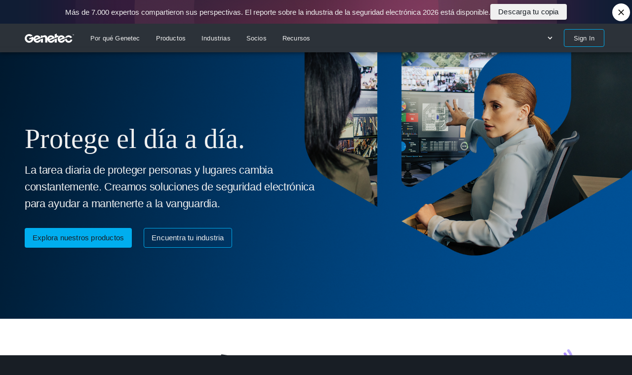

--- FILE ---
content_type: text/html;charset=UTF-8
request_url: https://www.genetec.com/es
body_size: 61254
content:
<!DOCTYPE html><html lang="es"><head><!-- Shady DOM styles for gntc-menu-dropdown-content --><!-- Shady DOM styles for gntc-menu-dropdown-icon --><!-- Shady DOM styles for gntc-menu-link --><!-- Shady DOM styles for gntc-apps-app-item --><!-- Shady DOM styles for gntc-apps-app-main-item --><!-- Shady DOM styles for gntc-apps-content --><!-- Shady DOM styles for gntc-apps-option --><!-- Shady DOM styles for gntc-language-list --><!-- Shady DOM styles for gntc-avatar-image --><!-- Shady DOM styles for gntc-avatar-initials --><!-- Shady DOM styles for gntc-avatar --><!-- Shady DOM styles for gntc-logout-button --><!-- Shady DOM styles for gntc-horizontal-divider --><!-- Shady DOM styles for gntc-vertical-divider --><!-- Shady DOM styles for gntc-app-services --><!-- Shady DOM styles for gntc-partner-portal-login --><!-- Shady DOM styles for gntc-login-content --><!-- Shady DOM styles for gntc-navigation-item --><!-- Shady DOM styles for gntc-navigation-list --><!-- Shady DOM styles for gntc-mobile-back-button --><!-- Shady DOM styles for gntc-profile-content --><!-- Shady DOM styles for gntc-login-section --><!-- Shady DOM styles for gntc-close-icon --><!-- Shady DOM styles for gntc-notification-badge --><!-- Shady DOM styles for gntc-notifications-option --><!-- Shady DOM styles for gntc-search-input --><!-- Shady DOM styles for gntc-partner-only-filter --><!-- Shady DOM styles for gntc-search-navigation --><!-- Shady DOM styles for gntc-global-header --><!-- Shady DOM styles for gntc-global-footer --><style>body {transition: opacity ease-in 0.2s; } 
body[unresolved] {opacity: 0; display: block; overflow: hidden; position: relative; } 
</style>

<meta charset="utf-8">
<meta name="viewport" content="width=device-width,initial-scale=1">
<meta name="theme-color" content="#22282f">

<link rel="apple-touch-icon" sizes="57x57" href="/webfiles/latest/build/static/img/apple-icon-57x57.png">
<link rel="apple-touch-icon" sizes="57x57" href="/webfiles/latest/build/static/img/apple-icon-57x57.png">
<link rel="apple-touch-icon" sizes="60x60" href="/webfiles/latest/build/static/img/apple-icon-60x60.png">
<link rel="apple-touch-icon" sizes="72x72" href="/webfiles/latest/build/static/img/apple-icon-72x72.png">
<link rel="apple-touch-icon" sizes="76x76" href="/webfiles/latest/build/static/img/apple-icon-76x76.png">
<link rel="apple-touch-icon" sizes="114x114" href="/webfiles/latest/build/static/img/apple-icon-114x114.png">
<link rel="apple-touch-icon" sizes="120x120" href="/webfiles/latest/build/static/img/apple-icon-120x120.png">
<link rel="apple-touch-icon" sizes="144x144" href="/webfiles/latest/build/static/img/apple-icon-144x144.png">
<link rel="apple-touch-icon" sizes="152x152" href="/webfiles/latest/build/static/img/apple-icon-152x152.png">
<link rel="apple-touch-icon" sizes="180x180" href="/webfiles/latest/build/static/img/apple-icon-180x180.png">
<link rel="icon" type="image/png" sizes="192x192" href="/webfiles/latest/build/static/img/android-icon-192x192.png">
<link rel="icon" type="image/png" sizes="32x32" href="/webfiles/latest/build/static/img/favicon-32x32.png">
<link rel="icon" type="image/png" sizes="96x96" href="/webfiles/latest/build/static/img/favicon-96x96.png">
<link rel="icon" type="image/png" sizes="16x16" href="/webfiles/latest/build/static/img/favicon-16x16.png">
<meta name="msapplication-TileColor" content="#ffffff">
<meta name="msapplication-TileImage" content="/webfiles/latest/build/static/img/ms-icon-144x144.png">
<meta name="application-name" content="Genetec™">
<link rel="stylesheet" data-primary-font-href="/webfiles/latest/build/static/css/font-primary.min.css">
<link rel="stylesheet" data-secondary-font-href="/webfiles/latest/build/static/css/font-secondary.min.css">
<link rel="manifest" href="/webfiles/latest/build/manifest.json">
<style>
body.noscript {
  background-color: #191E24;
  display: flex;
  justify-content: center;
  align-items: center;
}

.noscript__wrapper {
  max-width: 100vw;
  max-height: 100vh;
  width: 744px;
  height: 320px;
  background-color: #23282E;
  display: flex;
  justify-content: center;
  align-items: center;
  margin: 10px;
}

.noscript__wrapper p {
  font-family: Circular, helvetica, arial, sans-serif;
  color: #fff;
  font-size: 18px;
  line-height: 26px;
  font-weight: 500;
  margin: 0;
}

.noscript__container {
  row-gap: 35px;
  display: flex;
  flex-direction: column;
  align-items: center;
  margin-top: 5px;
  padding: 15px;
  text-align: center;
}

@keyframes loading {
  0% {
    transform: translateX(-100%) scaleX(0);
  }

  50% {
    transform: translateX(0%) scaleX(1);
  }

  100% {
    transform: translateX(100%) scaleX(0);
  }
}

body,
html {
  margin: 0;
  min-height: 100dvh;
}

body:not(.noscript) {
  background-color: #181e25;
}

body:not(.noscript) > .preloader {
  position: absolute;
  top: 0;
  width: 100%;
  height: 4px;
  left: 0;
  z-index: 1200;
  overflow: hidden;
}

body:not(.noscript) .preloader-progress-background {
  opacity: 0.8;
  height: 100%;
  width: 100%;
  transition: bottom 250ms ease-out, background-color 250ms ease-out;
}

body:not(.noscript) .preloader-progress-bar {
  background-color: #00aeef;
  transition: width 150ms linear;
  position: absolute;
  width: 100%;
  height: 100%;
  top: 0;
  left: 0;
  z-index: 1;
  animation-name: loading;
  animation-duration: 1.5s;
  animation-fill-mode: backwards;
  animation-timing-function: ease-in-out;
  animation-iteration-count: infinite;
}
</style>
<!-- jss-insertion-point --><style data-jss="" data-meta="MuiCssBaseline">
html {
  box-sizing: border-box;
  overflow-x: hidden;
  -webkit-font-smoothing: antialiased;
  -moz-osx-font-smoothing: grayscale;
}
html.animate-enter {
  animation: enter 250ms ease-out;
}
html * {
  font-variant-ligatures: none !important;
}
html:not(.a11y) *:focus {
  outline: none !important;
}
html .click-here-placeholder, html .configured-placeholder {
  display: none;
}
html.hippo-show-components .not-configured-label {
  display: none;
}
html.hippo-show-components .click-here-placeholder {
  display: inline;
}
html.hippo-show-components .configured-placeholder {
  display: block;
}
*, *::before, *::after {
  box-sizing: inherit;
}
strong, b {
  font-weight: 700;
}
body {
  color: #181e25;
  margin: 0;
  display: flex;
  font-size: 13px;
  font-style: normal;
  min-height: 100dvh;
  font-family: Circular, helvetica, arial, sans-serif;
  font-weight: normal;
  line-height: 1.69;
  will-change: scroll-position;
  font-variant: normal;
  flex-direction: column;
  letter-spacing: 0.17px;
  background-color: #181e25;
}
@media (min-width:960px) {
  body {
    font-size: 13px;
    font-style: normal;
    font-family: Circular, helvetica, arial, sans-serif;
    font-weight: normal;
    line-height: 1.69;
    font-variant: normal;
    letter-spacing: 0.17px;
  }
}
@media print {
  body {
    background-color: #fff;
  }
}
body::backdrop {
  background-color: #f0f0f0;
}
@-webkit-keyframes enter {
  0% {
    opacity: 0;
  }
  100% {
    opacity: 1;
  }
}
* {
  box-sizing: border-box;
}
img {
  max-width: 100%;
}
iframe {
  width: 100%;
}
h2 sup, h4 sup {
  font-size: 0.45em !important;
  font-family: Garamond Premier Pro, Times New Roman, serif !important;
  font-weight: bold !important;
  line-height: 0 !important;
}
* sup {
  font-size: 0.65em !important;
  font-family: Circular, helvetica, arial, sans-serif !important;
  font-weight: bold !important;
  line-height: 0 !important;
}
div[data-datalayer-position] {
  width: 100%;
}
.grecaptcha-badge {
  visibility: hidden;
}
form.mktoForm {
  padding: 0 !important;
}
.bg-color-white {
  background-color: #ffffff !important;
}
.bg-color-eggshell {
  background-color: #f0f0f0 !important;
}
.bg-color-medium-gray {
  background-color: #363c43 !important;
}
.bg-color-charcoal {
  background-color: #22282f !important;
}
.bg-color-dark-gray {
  background-color: #181e25 !important;
}
.bg-color-black {
  background-color: #0e141b !important;
}
.bg-color-blue {
  background-color: #005197 !important;
}
.bg-color-none {
  background-color: transparent !important;
}
@media (min-width:960px) {
  .bg-color-white-md {
    background-color: #ffffff !important;
  }
}
@media (min-width:960px) {
  .bg-color-eggshell-md {
    background-color: #f0f0f0 !important;
  }
}
@media (min-width:960px) {
  .bg-color-medium-gray-md {
    background-color: #363c43 !important;
  }
}
@media (min-width:960px) {
  .bg-color-charcoal-md {
    background-color: #22282f !important;
  }
}
@media (min-width:960px) {
  .bg-color-dark-gray-md {
    background-color: #181e25 !important;
  }
}
@media (min-width:960px) {
  .bg-color-black-md {
    background-color: #0e141b !important;
  }
}
@media (min-width:960px) {
  .bg-color-blue-md {
    background-color: #005197 !important;
  }
}
@media (min-width:960px) {
  .bg-color-none-md {
    background-color: transparent !important;
  }
}
.text-color-white {
  color: #ffffff !important;
}
.text-color-eggshell {
  color: #f0f0f0 !important;
}
.text-color-medium-gray {
  color: #363c43 !important;
}
.text-color-charcoal {
  color: #22282f !important;
}
.text-color-dark-gray {
  color: #181e25 !important;
}
.text-color-black {
  color: #0e141b !important;
}
.text-color-blue {
  color: #005197 !important;
}
.text-color-none {
  color: transparent !important;
}
@media (min-width:960px) {
  .text-color-white-md {
    color: #ffffff !important;
  }
}
@media (min-width:960px) {
  .text-color-eggshell-md {
    color: #f0f0f0 !important;
  }
}
@media (min-width:960px) {
  .text-color-medium-gray-md {
    color: #363c43 !important;
  }
}
@media (min-width:960px) {
  .text-color-charcoal-md {
    color: #22282f !important;
  }
}
@media (min-width:960px) {
  .text-color-dark-gray-md {
    color: #181e25 !important;
  }
}
@media (min-width:960px) {
  .text-color-black-md {
    color: #0e141b !important;
  }
}
@media (min-width:960px) {
  .text-color-blue-md {
    color: #005197 !important;
  }
}
@media (min-width:960px) {
  .text-color-none-md {
    color: transparent !important;
  }
}
</style><style data-jss="" data-meta="MuiSvgIcon">
.MuiSvgIcon-root {
  fill: currentColor;
  width: 1em;
  height: 1em;
  display: inline-block;
  font-size: 1.5rem;
  transition: fill 200ms cubic-bezier(0.4, 0, 0.2, 1) 0ms;
  flex-shrink: 0;
  user-select: none;
}
.MuiSvgIcon-colorPrimary {
  color: #22282f;
}
.MuiSvgIcon-colorSecondary {
  color: #00aeef;
}
.MuiSvgIcon-colorAction {
  color: rgba(0, 0, 0, 0.54);
}
.MuiSvgIcon-colorError {
  color: #f44336;
}
.MuiSvgIcon-colorDisabled {
  color: rgba(0, 0, 0, 0.26);
}
.MuiSvgIcon-fontSizeInherit {
  font-size: inherit;
}
.MuiSvgIcon-fontSizeSmall {
  font-size: 1.25rem;
}
.MuiSvgIcon-fontSizeLarge {
  font-size: 2.1875rem;
}
</style><style data-jss="" data-meta="MuiPaper">
.MuiPaper-root {
  color: rgba(0, 0, 0, 0.87);
  transition: box-shadow 300ms cubic-bezier(0.4, 0, 0.2, 1) 0ms;
  background-color: #fff;
}
.MuiPaper-rounded {
  border-radius: 4px;
}
.MuiPaper-outlined {
  border: 1px solid rgba(0, 0, 0, 0.12);
}
.MuiPaper-elevation0 {
  box-shadow: none;
}
.MuiPaper-elevation1 {
  box-shadow: 0px 2px 1px -1px rgba(0,0,0,0.2),0px 1px 1px 0px rgba(0,0,0,0.14),0px 1px 3px 0px rgba(0,0,0,0.12);
}
.MuiPaper-elevation2 {
  box-shadow: 0px 3px 1px -2px rgba(0,0,0,0.2),0px 2px 2px 0px rgba(0,0,0,0.14),0px 1px 5px 0px rgba(0,0,0,0.12);
}
.MuiPaper-elevation3 {
  box-shadow: 0px 3px 3px -2px rgba(0,0,0,0.2),0px 3px 4px 0px rgba(0,0,0,0.14),0px 1px 8px 0px rgba(0,0,0,0.12);
}
.MuiPaper-elevation4 {
  box-shadow: 0px 2px 4px -1px rgba(0,0,0,0.2),0px 4px 5px 0px rgba(0,0,0,0.14),0px 1px 10px 0px rgba(0,0,0,0.12);
}
.MuiPaper-elevation5 {
  box-shadow: 0px 3px 5px -1px rgba(0,0,0,0.2),0px 5px 8px 0px rgba(0,0,0,0.14),0px 1px 14px 0px rgba(0,0,0,0.12);
}
.MuiPaper-elevation6 {
  box-shadow: 0px 3px 5px -1px rgba(0,0,0,0.2),0px 6px 10px 0px rgba(0,0,0,0.14),0px 1px 18px 0px rgba(0,0,0,0.12);
}
.MuiPaper-elevation7 {
  box-shadow: 0px 4px 5px -2px rgba(0,0,0,0.2),0px 7px 10px 1px rgba(0,0,0,0.14),0px 2px 16px 1px rgba(0,0,0,0.12);
}
.MuiPaper-elevation8 {
  box-shadow: 0px 5px 5px -3px rgba(0,0,0,0.2),0px 8px 10px 1px rgba(0,0,0,0.14),0px 3px 14px 2px rgba(0,0,0,0.12);
}
.MuiPaper-elevation9 {
  box-shadow: 0px 5px 6px -3px rgba(0,0,0,0.2),0px 9px 12px 1px rgba(0,0,0,0.14),0px 3px 16px 2px rgba(0,0,0,0.12);
}
.MuiPaper-elevation10 {
  box-shadow: 0px 6px 6px -3px rgba(0,0,0,0.2),0px 10px 14px 1px rgba(0,0,0,0.14),0px 4px 18px 3px rgba(0,0,0,0.12);
}
.MuiPaper-elevation11 {
  box-shadow: 0px 6px 7px -4px rgba(0,0,0,0.2),0px 11px 15px 1px rgba(0,0,0,0.14),0px 4px 20px 3px rgba(0,0,0,0.12);
}
.MuiPaper-elevation12 {
  box-shadow: 0px 7px 8px -4px rgba(0,0,0,0.2),0px 12px 17px 2px rgba(0,0,0,0.14),0px 5px 22px 4px rgba(0,0,0,0.12);
}
.MuiPaper-elevation13 {
  box-shadow: 0px 7px 8px -4px rgba(0,0,0,0.2),0px 13px 19px 2px rgba(0,0,0,0.14),0px 5px 24px 4px rgba(0,0,0,0.12);
}
.MuiPaper-elevation14 {
  box-shadow: 0px 7px 9px -4px rgba(0,0,0,0.2),0px 14px 21px 2px rgba(0,0,0,0.14),0px 5px 26px 4px rgba(0,0,0,0.12);
}
.MuiPaper-elevation15 {
  box-shadow: 0px 8px 9px -5px rgba(0,0,0,0.2),0px 15px 22px 2px rgba(0,0,0,0.14),0px 6px 28px 5px rgba(0,0,0,0.12);
}
.MuiPaper-elevation16 {
  box-shadow: 0px 8px 10px -5px rgba(0,0,0,0.2),0px 16px 24px 2px rgba(0,0,0,0.14),0px 6px 30px 5px rgba(0,0,0,0.12);
}
.MuiPaper-elevation17 {
  box-shadow: 0px 8px 11px -5px rgba(0,0,0,0.2),0px 17px 26px 2px rgba(0,0,0,0.14),0px 6px 32px 5px rgba(0,0,0,0.12);
}
.MuiPaper-elevation18 {
  box-shadow: 0px 9px 11px -5px rgba(0,0,0,0.2),0px 18px 28px 2px rgba(0,0,0,0.14),0px 7px 34px 6px rgba(0,0,0,0.12);
}
.MuiPaper-elevation19 {
  box-shadow: 0px 9px 12px -6px rgba(0,0,0,0.2),0px 19px 29px 2px rgba(0,0,0,0.14),0px 7px 36px 6px rgba(0,0,0,0.12);
}
.MuiPaper-elevation20 {
  box-shadow: 0px 10px 13px -6px rgba(0,0,0,0.2),0px 20px 31px 3px rgba(0,0,0,0.14),0px 8px 38px 7px rgba(0,0,0,0.12);
}
.MuiPaper-elevation21 {
  box-shadow: 0px 10px 13px -6px rgba(0,0,0,0.2),0px 21px 33px 3px rgba(0,0,0,0.14),0px 8px 40px 7px rgba(0,0,0,0.12);
}
.MuiPaper-elevation22 {
  box-shadow: 0px 10px 14px -6px rgba(0,0,0,0.2),0px 22px 35px 3px rgba(0,0,0,0.14),0px 8px 42px 7px rgba(0,0,0,0.12);
}
.MuiPaper-elevation23 {
  box-shadow: 0px 11px 14px -7px rgba(0,0,0,0.2),0px 23px 36px 3px rgba(0,0,0,0.14),0px 9px 44px 8px rgba(0,0,0,0.12);
}
.MuiPaper-elevation24 {
  box-shadow: 0px 11px 15px -7px rgba(0,0,0,0.2),0px 24px 38px 3px rgba(0,0,0,0.14),0px 9px 46px 8px rgba(0,0,0,0.12);
}
</style><style data-jss="" data-meta="MuiSnackbar">
.MuiSnackbar-root {
  left: 8px;
  right: 8px;
  display: flex;
  z-index: 1400;
  position: fixed;
  align-items: center;
  justify-content: center;
}
.MuiSnackbar-anchorOriginTopCenter {
  top: 8px;
}
@media (min-width:600px) {
  .MuiSnackbar-anchorOriginTopCenter {
    top: 24px;
    left: 50%;
    right: auto;
    transform: translateX(-50%);
  }
}
.MuiSnackbar-anchorOriginBottomCenter {
  bottom: 8px;
}
@media (min-width:600px) {
  .MuiSnackbar-anchorOriginBottomCenter {
    left: 50%;
    right: auto;
    bottom: 24px;
    transform: translateX(-50%);
  }
}
.MuiSnackbar-anchorOriginTopRight {
  top: 8px;
  justify-content: flex-end;
}
@media (min-width:600px) {
  .MuiSnackbar-anchorOriginTopRight {
    top: 24px;
    left: auto;
    right: 24px;
  }
}
.MuiSnackbar-anchorOriginBottomRight {
  bottom: 8px;
  justify-content: flex-end;
}
@media (min-width:600px) {
  .MuiSnackbar-anchorOriginBottomRight {
    left: auto;
    right: 24px;
    bottom: 24px;
  }
}
.MuiSnackbar-anchorOriginTopLeft {
  top: 8px;
  justify-content: flex-start;
}
@media (min-width:600px) {
  .MuiSnackbar-anchorOriginTopLeft {
    top: 24px;
    left: 24px;
    right: auto;
  }
}
.MuiSnackbar-anchorOriginBottomLeft {
  bottom: 8px;
  justify-content: flex-start;
}
@media (min-width:600px) {
  .MuiSnackbar-anchorOriginBottomLeft {
    left: 24px;
    right: auto;
    bottom: 24px;
  }
}
</style><style data-jss="" data-meta="MuiButtonBase">
.MuiButtonBase-root {
  color: inherit;
  border: 0;
  cursor: pointer;
  margin: 0;
  display: inline-flex;
  padding: 0;
  position: relative;
  align-items: center;
  user-select: none;
  border-radius: 0;
  vertical-align: middle;
  -moz-appearance: none;
  justify-content: center;
  text-decoration: none;
  background-color: transparent;
  -webkit-appearance: none;
  -webkit-tap-highlight-color: transparent;
}
.MuiButtonBase-root::-moz-focus-inner {
  border-style: none;
}
.MuiButtonBase-root.Mui-disabled {
  cursor: default;
  pointer-events: none;
}
@media print {
  .MuiButtonBase-root {
    -webkit-print-color-adjust: exact;
  }
}
</style><style data-jss="" data-meta="MuiAlert">
.MuiAlert-root {
  display: flex;
  padding: 6px 16px;
  font-size: 13px;
  font-style: normal;
  font-family: Circular, helvetica, arial, sans-serif;
  font-weight: normal;
  line-height: 1.69;
  font-variant: normal;
  border-radius: 4px;
  letter-spacing: 0.17px;
  background-color: transparent;
}
@media (min-width:960px) {
  .MuiAlert-root {
    font-size: 13px;
    font-style: normal;
    font-family: Circular, helvetica, arial, sans-serif;
    font-weight: normal;
    line-height: 1.69;
    font-variant: normal;
    letter-spacing: 0.17px;
  }
}
.MuiAlert-standardSuccess {
  color: rgb(30, 70, 32);
  background-color: rgb(237, 247, 237);
}
.MuiAlert-standardSuccess .MuiAlert-icon {
  color: #4caf50;
}
.MuiAlert-standardInfo {
  color: rgb(13, 60, 97);
  background-color: rgb(232, 244, 253);
}
.MuiAlert-standardInfo .MuiAlert-icon {
  color: #2196f3;
}
.MuiAlert-standardWarning {
  color: rgb(102, 60, 0);
  background-color: rgb(255, 244, 229);
}
.MuiAlert-standardWarning .MuiAlert-icon {
  color: #ff9800;
}
.MuiAlert-standardError {
  color: rgb(97, 26, 21);
  background-color: rgb(253, 236, 234);
}
.MuiAlert-standardError .MuiAlert-icon {
  color: #f44336;
}
.MuiAlert-outlinedSuccess {
  color: rgb(30, 70, 32);
  border: 1px solid #4caf50;
}
.MuiAlert-outlinedSuccess .MuiAlert-icon {
  color: #4caf50;
}
.MuiAlert-outlinedInfo {
  color: rgb(13, 60, 97);
  border: 1px solid #2196f3;
}
.MuiAlert-outlinedInfo .MuiAlert-icon {
  color: #2196f3;
}
.MuiAlert-outlinedWarning {
  color: rgb(102, 60, 0);
  border: 1px solid #ff9800;
}
.MuiAlert-outlinedWarning .MuiAlert-icon {
  color: #ff9800;
}
.MuiAlert-outlinedError {
  color: rgb(97, 26, 21);
  border: 1px solid #f44336;
}
.MuiAlert-outlinedError .MuiAlert-icon {
  color: #f44336;
}
.MuiAlert-filledSuccess {
  color: #fff;
  font-weight: 500;
  background-color: #4caf50;
}
.MuiAlert-filledInfo {
  color: #fff;
  font-weight: 500;
  background-color: #2196f3;
}
.MuiAlert-filledWarning {
  color: #fff;
  font-weight: 500;
  background-color: #ff9800;
}
.MuiAlert-filledError {
  color: #fff;
  font-weight: 500;
  background-color: #f44336;
}
.MuiAlert-icon {
  display: flex;
  opacity: 0.9;
  padding: 7px 0;
  font-size: 22px;
  margin-right: 12px;
}
.MuiAlert-message {
  padding: 8px 0;
}
.MuiAlert-action {
  display: flex;
  align-items: center;
  margin-left: auto;
  margin-right: -8px;
  padding-left: 16px;
}
</style><style data-jss="" data-meta="MuiButton">
.MuiButton-root {
  color: rgba(0, 0, 0, 0.87);
  padding: 6px 16px;
  font-size: 15px;
  min-width: 64px;
  box-sizing: border-box;
  font-style: normal;
  transition: background-color 250ms cubic-bezier(0.4, 0, 0.2, 1) 0ms,box-shadow 250ms cubic-bezier(0.4, 0, 0.2, 1) 0ms,border 250ms cubic-bezier(0.4, 0, 0.2, 1) 0ms;
  font-family: Circular, helvetica, arial, sans-serif;
  font-weight: 500;
  line-height: 20px;
  font-variant: normal;
  border-radius: 4px;
  letter-spacing: 0.2px;
  text-transform: none;
}
@media (min-width:960px) {
  .MuiButton-root {
    font-size: 15px;
    font-style: normal;
    font-family: Circular, helvetica, arial, sans-serif;
    font-weight: 500;
    line-height: 20px;
    font-variant: normal;
    letter-spacing: 0.2px;
    text-transform: none;
  }
}
.MuiButton-root:hover {
  text-decoration: none;
  background-color: rgba(0, 0, 0, 0.04);
}
.MuiButton-root.Mui-disabled {
  color: rgba(0, 0, 0, 0.26);
}
@media (hover: none) {
  .MuiButton-root:hover {
    background-color: transparent;
  }
}
.MuiButton-root:hover.Mui-disabled {
  background-color: transparent;
}
.MuiButton-label {
  width: 100%;
  display: inherit;
  position: relative;
  align-items: inherit;
  justify-content: inherit;
}
.MuiButton-label img {
  width: 20px;
  height: 20px;
}
.MuiButton-text {
  padding: 6px 8px;
}
.MuiButton-textPrimary {
  color: #22282f;
}
.MuiButton-textPrimary:hover {
  background-color: rgba(34, 40, 47, 0.04);
}
@media (hover: none) {
  .MuiButton-textPrimary:hover {
    background-color: transparent;
  }
}
.MuiButton-textSecondary {
  color: #00aeef;
}
.MuiButton-textSecondary:hover {
  background-color: rgba(0, 174, 239, 0.04);
}
@media (hover: none) {
  .MuiButton-textSecondary:hover {
    background-color: transparent;
  }
}
.MuiButton-outlined {
  border: 1px solid rgba(0, 0, 0, 0.23);
  padding: 5px 15px;
  padding-top: 9px;
  padding-bottom: 9px;
}
.MuiButton-outlined.Mui-disabled {
  border: 1px solid rgba(0, 0, 0, 0.12);
}
.MuiButton-outlinedPrimary {
  color: #22282f;
  border: 1px solid rgba(34, 40, 47, 0.5);
}
.MuiButton-outlinedPrimary:hover {
  border: 1px solid #22282f;
  background-color: rgba(34, 40, 47, 0.04);
}
@media (hover: none) {
  .MuiButton-outlinedPrimary:hover {
    background-color: transparent;
  }
}
.MuiButton-outlinedSecondary {
  color: #00aeef;
  border: 1px solid rgba(0, 174, 239, 0.5);
  overflow: hidden;
}
.MuiButton-outlinedSecondary:hover {
  border: 1px solid #00aeef;
  background-color: rgba(0, 174, 239, 0.04);
}
.MuiButton-outlinedSecondary.Mui-disabled {
  border: 1px solid rgba(0, 0, 0, 0.26);
}
.MuiButton-outlinedSecondary:before {
  top: 0;
  left: 0;
  width: 100%;
  height: 100%;
  content: "";
  opacity: 0;
  position: absolute;
  transition: opacity 150ms ease-in-out;
  background-color: #000000;
}
.MuiButton-outlinedSecondary:hover:before {
  opacity: 0.05;
}
@media (hover: none) {
  .MuiButton-outlinedSecondary:hover {
    background-color: transparent;
  }
}
.MuiButton-contained {
  color: rgba(0, 0, 0, 0.87);
  box-shadow: 0px 3px 1px -2px rgba(0,0,0,0.2),0px 2px 2px 0px rgba(0,0,0,0.14),0px 1px 5px 0px rgba(0,0,0,0.12);
  padding-top: 10px;
  padding-bottom: 10px;
  background-color: #e0e0e0;
}
.MuiButton-contained:hover {
  box-shadow: 0px 2px 4px -1px rgba(0,0,0,0.2),0px 4px 5px 0px rgba(0,0,0,0.14),0px 1px 10px 0px rgba(0,0,0,0.12);
  background-color: #d5d5d5;
}
.MuiButton-contained.Mui-focusVisible {
  box-shadow: 0px 3px 5px -1px rgba(0,0,0,0.2),0px 6px 10px 0px rgba(0,0,0,0.14),0px 1px 18px 0px rgba(0,0,0,0.12);
}
.MuiButton-contained:active {
  box-shadow: 0px 5px 5px -3px rgba(0,0,0,0.2),0px 8px 10px 1px rgba(0,0,0,0.14),0px 3px 14px 2px rgba(0,0,0,0.12);
}
.MuiButton-contained.Mui-disabled {
  color: rgba(0, 0, 0, 0.26);
  box-shadow: none;
  background-color: rgba(0, 0, 0, 0.12);
}
@media (hover: none) {
  .MuiButton-contained:hover {
    box-shadow: 0px 3px 1px -2px rgba(0,0,0,0.2),0px 2px 2px 0px rgba(0,0,0,0.14),0px 1px 5px 0px rgba(0,0,0,0.12);
    background-color: #e0e0e0;
  }
}
.MuiButton-contained:hover.Mui-disabled {
  background-color: rgba(0, 0, 0, 0.12);
}
.MuiButton-containedPrimary {
  color: #f0f0f0;
  background-color: #22282f;
}
.MuiButton-containedPrimary:hover {
  background-color: #0e141b;
}
@media (hover: none) {
  .MuiButton-containedPrimary:hover {
    background-color: #22282f;
  }
}
.MuiButton-containedSecondary {
  color: #181e25;
  background-color: #00aeef;
}
.MuiButton-containedSecondary:hover {
  background-color: #3dc1f3;
}
@media (hover: none) {
  .MuiButton-containedSecondary:hover {
    background-color: #00aeef;
  }
}
.MuiButton-disableElevation {
  box-shadow: none;
}
.MuiButton-disableElevation:hover {
  box-shadow: none;
}
.MuiButton-disableElevation.Mui-focusVisible {
  box-shadow: none;
}
.MuiButton-disableElevation:active {
  box-shadow: none;
}
.MuiButton-disableElevation.Mui-disabled {
  box-shadow: none;
}
.MuiButton-colorInherit {
  color: inherit;
  border-color: currentColor;
}
.MuiButton-textSizeSmall {
  padding: 4px 5px;
  font-size: 0.8125rem;
}
.MuiButton-textSizeLarge {
  padding: 8px 11px;
  font-size: 0.9375rem;
}
.MuiButton-outlinedSizeSmall {
  padding: 3px 9px;
  font-size: 0.8125rem;
}
.MuiButton-outlinedSizeLarge {
  padding: 7px 21px;
  font-size: 0.9375rem;
}
.MuiButton-containedSizeSmall {
  padding: 4px 10px;
  font-size: 0.8125rem;
}
.MuiButton-containedSizeLarge {
  padding: 8px 22px;
  font-size: 0.9375rem;
}
.MuiButton-fullWidth {
  width: 100%;
}
.MuiButton-startIcon {
  display: inherit;
  margin-left: -4px;
  margin-right: 8px;
}
.MuiButton-startIcon.MuiButton-iconSizeSmall {
  margin-left: -2px;
}
.MuiButton-endIcon {
  display: inherit;
  margin-left: 8px;
  margin-right: -4px;
}
.MuiButton-endIcon.MuiButton-iconSizeSmall {
  margin-right: -2px;
}
.MuiButton-iconSizeSmall > *:first-child {
  font-size: 18px;
}
.MuiButton-iconSizeMedium > *:first-child {
  font-size: 20px;
}
.MuiButton-iconSizeLarge > *:first-child {
  font-size: 22px;
}
</style><style data-jss="" data-meta="MuiTypography">
.MuiTypography-root {
  margin: 0;
}
.MuiTypography-body2 {
  font-size: 13px;
  font-style: normal;
  font-family: Circular, helvetica, arial, sans-serif;
  font-weight: normal;
  line-height: 1.69;
  font-variant: normal;
  letter-spacing: 0.17px;
}
@media (min-width:960px) {
  .MuiTypography-body2 {
    font-size: 13px;
    font-style: normal;
    font-family: Circular, helvetica, arial, sans-serif;
    font-weight: normal;
    line-height: 1.69;
    font-variant: normal;
    letter-spacing: 0.17px;
  }
}
.MuiTypography-body1 {
  font-size: 15px;
  font-style: normal;
  font-family: Circular, helvetica, arial, sans-serif;
  font-weight: normal;
  line-height: 1.73;
  font-variant: normal;
  letter-spacing: normal;
}
@media (min-width:960px) {
  .MuiTypography-body1 {
    font-size: 15px;
    font-style: normal;
    font-family: Circular, helvetica, arial, sans-serif;
    font-weight: normal;
    line-height: 1.73;
    font-variant: normal;
    letter-spacing: normal;
  }
}
.MuiTypography-caption {
  font-size: 12px;
  font-style: normal;
  font-family: Circular, helvetica, arial, sans-serif;
  font-weight: normal;
  line-height: 1.6;
  font-variant: normal;
  letter-spacing: normal;
}
@media (min-width:960px) {
  .MuiTypography-caption {
    font-size: 12px;
    font-style: normal;
    font-family: Circular, helvetica, arial, sans-serif;
    font-weight: normal;
    line-height: 1.6;
    font-variant: normal;
    letter-spacing: normal;
  }
}
.MuiTypography-button {
  font-size: 15px;
  font-style: normal;
  font-family: Circular, helvetica, arial, sans-serif;
  font-weight: 500;
  line-height: 20px;
  font-variant: normal;
  letter-spacing: 0.2px;
  text-transform: none;
}
@media (min-width:960px) {
  .MuiTypography-button {
    font-size: 15px;
    font-style: normal;
    font-family: Circular, helvetica, arial, sans-serif;
    font-weight: 500;
    line-height: 20px;
    font-variant: normal;
    letter-spacing: 0.2px;
    text-transform: none;
  }
}
.MuiTypography-h1 {
  font-size: 32px;
  font-style: normal;
  font-family: Circular, helvetica, arial, sans-serif;
  font-weight: bold;
  line-height: 1.84;
  font-variant: normal;
  letter-spacing: -0.3px;
}
@media (min-width:960px) {
  .MuiTypography-h1 {
    font-size: 60px;
    font-style: normal;
    font-family: Circular, helvetica, arial, sans-serif;
    line-height: 0.98;
    font-variant: normal;
    letter-spacing: -0.5px;
  }
}
.MuiTypography-h2 {
  font-size: 36px;
  font-style: normal;
  font-family: Garamond Premier Pro, Times New Roman, serif;
  font-weight: normal;
  line-height: 1.2;
  font-variant: normal;
  letter-spacing: normal;
}
@media (min-width:960px) {
  .MuiTypography-h2 {
    font-size: 56px;
    font-style: normal;
    font-family: Garamond Premier Pro, Times New Roman, serif;
    line-height: 1.1;
    font-variant: normal;
    letter-spacing: normal;
  }
}
.MuiTypography-h3 {
  font-size: 26px;
  font-style: normal;
  font-family: Circular, helvetica, arial, sans-serif;
  font-weight: bold;
  line-height: 2.27;
  font-variant: normal;
  letter-spacing: 0.2px;
}
@media (min-width:960px) {
  .MuiTypography-h3 {
    font-size: 42px;
    font-style: normal;
    font-family: Circular, helvetica, arial, sans-serif;
    font-weight: 500;
    line-height: 1.1;
    font-variant: normal;
    letter-spacing: normal;
  }
}
.MuiTypography-h4 {
  font-size: 28px;
  font-style: normal;
  font-family: Garamond Premier Pro, Times New Roman, serif;
  font-weight: normal;
  line-height: 1.21;
  font-variant: normal;
  letter-spacing: normal;
}
@media (min-width:960px) {
  .MuiTypography-h4 {
    font-size: 36px;
    font-style: normal;
    font-family: Garamond Premier Pro, Times New Roman, serif;
    font-weight: 500;
    line-height: 1.08;
    font-variant: normal;
    letter-spacing: normal;
  }
}
.MuiTypography-h5 {
  font-size: 18px;
  font-style: normal;
  font-family: Circular, helvetica, arial, sans-serif;
  font-weight: normal;
  line-height: 1.56;
  font-variant: normal;
  letter-spacing: -0.25px;
}
@media (min-width:960px) {
  .MuiTypography-h5 {
    font-size: 22px;
    font-style: normal;
    font-family: Circular, helvetica, arial, sans-serif;
    line-height: 1.55;
    font-variant: normal;
    letter-spacing: -0.31px;
  }
}
.MuiTypography-h6 {
  font-size: 18px;
  font-style: normal;
  font-family: Circular, helvetica, arial, sans-serif;
  font-weight: 500;
  line-height: 1.56;
  font-variant: normal;
  letter-spacing: -0.25px;
}
@media (min-width:960px) {
  .MuiTypography-h6 {
    font-size: 22px;
    font-style: normal;
    font-family: Circular, helvetica, arial, sans-serif;
    line-height: 1.55;
    font-variant: normal;
    letter-spacing: -0.31px;
  }
}
.MuiTypography-subtitle1 {
  font-size: 15px;
  font-style: normal;
  font-family: Circular, helvetica, arial, sans-serif;
  font-weight: normal;
  line-height: 2.27;
  font-variant: normal;
  letter-spacing: 0.2px;
}
@media (min-width:960px) {
  .MuiTypography-subtitle1 {
    font-size: 15px;
    font-style: normal;
    font-family: Circular, helvetica, arial, sans-serif;
    font-weight: normal;
    line-height: 2.27;
    font-variant: normal;
    letter-spacing: 0.2px;
  }
}
.MuiTypography-subtitle2 {
  font-size: 15px;
  font-style: normal;
  font-family: Circular, helvetica, arial, sans-serif;
  font-weight: 500;
  line-height: 2.27;
  font-variant: normal;
  letter-spacing: 0.2px;
}
@media (min-width:960px) {
  .MuiTypography-subtitle2 {
    font-size: 15px;
    font-style: normal;
    font-family: Circular, helvetica, arial, sans-serif;
    font-weight: 500;
    line-height: 2.27;
    font-variant: normal;
    letter-spacing: 0.2px;
  }
}
.MuiTypography-overline {
  font-size: 12px;
  font-style: normal;
  font-family: Circular, helvetica, arial, sans-serif;
  font-weight: 500;
  line-height: 1.6;
  font-variant: normal;
  letter-spacing: 1px;
  text-transform: uppercase;
}
@media (min-width:960px) {
  .MuiTypography-overline {
    font-size: 12px;
    font-style: normal;
    font-family: Circular, helvetica, arial, sans-serif;
    font-weight: 500;
    line-height: 1.6;
    font-variant: normal;
    letter-spacing: 1px;
  }
}
.MuiTypography-srOnly {
  width: 1px;
  height: 1px;
  overflow: hidden;
  position: absolute;
}
.MuiTypography-alignLeft {
  text-align: left;
}
.MuiTypography-alignCenter {
  text-align: center;
}
.MuiTypography-alignRight {
  text-align: right;
}
.MuiTypography-alignJustify {
  text-align: justify;
}
.MuiTypography-noWrap {
  overflow: hidden;
  white-space: nowrap;
  text-overflow: ellipsis;
}
.MuiTypography-gutterBottom {
  margin-bottom: 0.35em;
}
.MuiTypography-paragraph {
  margin-bottom: 16px;
}
.MuiTypography-colorInherit {
  color: inherit;
}
.MuiTypography-colorPrimary {
  color: #22282f;
}
.MuiTypography-colorSecondary {
  color: #00aeef;
}
.MuiTypography-colorTextPrimary {
  color: rgba(0, 0, 0, 0.87);
}
.MuiTypography-colorTextSecondary {
  color: rgba(0, 0, 0, 0.54);
}
.MuiTypography-colorError {
  color: #f44336;
}
.MuiTypography-displayInline {
  display: inline;
}
.MuiTypography-displayBlock {
  display: block;
}
</style><style data-jss="" data-meta="MuiAlertTitle">
.MuiAlertTitle-root {
  margin-top: -2px;
  font-weight: 500;
}
</style><style data-jss="" data-meta="GenMessage">
.gen-8 {
  top: 0;
  left: 0;
  right: 0;
  bottom: 0;
  opacity: 0;
  z-index: 1399;
  position: fixed;
  transition: opacity 300ms cubic-bezier(0.0, 0, 0.2, 1) 0ms,visibility 300ms cubic-bezier(0.0, 0, 0.2, 1) 0ms;
  visibility: hidden;
  background-color: rgba(0, 0, 0, 0.5);
}
.gen-8.is-visible {
  opacity: 1;
  visibility: visible;
}
.gen-9 {
  bottom: 52px;
}
</style><style data-jss="" data-meta="MuiContainer">
.MuiContainer-root {
  width: 100%;
  display: block;
  box-sizing: border-box;
  margin-left: auto;
  margin-right: auto;
  padding-left: 16px;
  padding-right: 16px;
}
@media (min-width:600px) {
  .MuiContainer-root {
    padding-left: 24px;
    padding-right: 24px;
  }
}
.MuiContainer-disableGutters {
  padding-left: 0;
  padding-right: 0;
}
@media (min-width:600px) {
  .MuiContainer-fixed {
    max-width: 600px;
  }
}
@media (min-width:960px) {
  .MuiContainer-fixed {
    max-width: 960px;
  }
}
@media (min-width:1280px) {
  .MuiContainer-fixed {
    max-width: 1280px;
  }
}
@media (min-width:1920px) {
  .MuiContainer-fixed {
    max-width: 1920px;
  }
}
@media (min-width:0px) {
  .MuiContainer-maxWidthXs {
    max-width: 444px;
  }
}
@media (min-width:600px) {
  .MuiContainer-maxWidthSm {
    max-width: 600px;
  }
}
@media (min-width:960px) {
  .MuiContainer-maxWidthMd {
    max-width: 960px;
  }
}
.MuiContainer-maxWidthLg {
  position: relative;
  max-width: 1244px;
  padding-left: 32px;
  padding-right: 32px;
}
@media (min-width:1280px) {
  .MuiContainer-maxWidthLg {
    max-width: 1280px;
  }
}
.MuiContainer-maxWidthLg.medium {
  max-width: 1044px;
}
.MuiContainer-maxWidthLg.small {
  max-width: 844px;
}
@media (min-width:960px) {
  .MuiContainer-maxWidthLg {
    max-width: 1244px;
  }
  .MuiContainer-maxWidthLg.fullWidth {
    max-width: 100%;
  }
  .MuiContainer-maxWidthLg.largeRight {
    margin: 0 0 0 auto;
    max-width: calc(((100% - 1244px) / 2) + 1244px);
    padding-right: 0;
  }
  .MuiContainer-maxWidthLg.medium {
    max-width: 1044px;
  }
  .MuiContainer-maxWidthLg.small {
    max-width: 844px;
  }
}
@media (min-width:1920px) {
  .MuiContainer-maxWidthXl {
    max-width: 1920px;
  }
}
</style><style data-jss="" data-meta="GenCMSWrapper">
.gen-51 {
  top: 0;
  right: 0;
  position: absolute;
}
.gen-51 > .hst-fab {
  top: 5px !important;
  right: 5px;
}
</style><style data-jss="" data-meta="GenImage">
.gen-65 {
  height: auto;
  display: flex;
  position: relative;
  flex-wrap: wrap;
  min-width: 1px;
  min-height: 1px;
  align-items: center;
  align-content: center;
  justify-content: center;
}
.gen-65.is-cover, .gen-65.is-contain {
  width: 100%;
  height: 100%;
}
.gen-65.is-rounded-corners > img {
  border-radius: 4px;
}
.gen-65:not(.is-background) {
  display: block;
}
.gen-65.is-full-width {
  width: 100%;
}
.gen-65 img {
  width: auto;
  display: block;
  max-width: 100%;
}
.gen-65 img.is-rounded-corners {
  border-radius: 4px;
}
.gen-65 img.no-preloader {
  opacity: 1;
  transition: opacity 250ms ease-in-out;
}
.gen-65 img.no-preloader:not(.loaded) {
  opacity: 0;
}
.gen-65.is-full-width img {
  width: 100%;
}
.gen-65:not(.is-background).has-dimensions img {
  top: 0;
  left: 0;
  width: 100%;
  height: 100%;
  position: absolute;
}
.gen-65.is-contain img {
  object-fit: contain;
}
.gen-65.is-cover img {
  object-fit: cover;
}
.gen-65.is-cover img, .gen-65.is-contain img {
  width: 100%;
  height: 100%;
}
.gen-66 {
  fill: transparent;
  width: 100%;
  display: table;
}
.gen-67 {
  top: 0;
  left: 0;
  right: 0;
  width: 100%;
  bottom: 0;
  height: 100%;
  opacity: 1;
  z-index: 1;
  position: absolute;
  transition: all 250ms ease-in-out;
}
.gen-67:not(.is-loading) {
  opacity: 0;
}
</style><style data-jss="" data-meta="GenContentContainer">
.gen-54 {
  width: 100%;
  position: relative;
}
@media (max-width:959.95px) {
  .gen-54.bottom-large .gen-64, .gen-54.bottom-large .gen-57 {
    padding-bottom: 84px;
  }
  .gen-54.bottom-medium .gen-64, .gen-54.bottom-medium .gen-57 {
    padding-bottom: 56px;
  }
  .gen-54.bottom-small .gen-64, .gen-54.bottom-small .gen-57 {
    padding-bottom: 28px;
  }
  .gen-54.top-large .gen-64, .gen-54.top-large .gen-56 {
    padding-top: 84px;
  }
  .gen-54.top-medium .gen-64, .gen-54.top-medium .gen-56 {
    padding-top: 56px;
  }
  .gen-54.top-small .gen-64, .gen-54.top-small .gen-56 {
    padding-top: 28px;
  }
}
@media (min-width:960px) {
  .gen-54.bottom-large-md .gen-64, .gen-54.bottom-large-md .gen-57 {
    padding-bottom: 120px;
  }
  .gen-54.bottom-medium-md .gen-64, .gen-54.bottom-medium-md .gen-57 {
    padding-bottom: 80px;
  }
  .gen-54.bottom-small-md .gen-64, .gen-54.bottom-small-md .gen-57 {
    padding-bottom: 40px;
  }
  .gen-54.top-large-md .gen-64, .gen-54.top-large-md .gen-56 {
    padding-top: 120px;
  }
  .gen-54.top-medium-md .gen-64, .gen-54.top-medium-md .gen-56 {
    padding-top: 80px;
  }
  .gen-54.top-small-md .gen-64, .gen-54.top-small-md .gen-56 {
    padding-top: 40px;
  }
}
.gen-54.offset-top {
  padding-top: 100px;
}
.gen-54.is-sticky {
  display: flex;
}
.gen-54.is-sticky .gen-58 {
  top: 0;
  width: 100%;
  height: 100vh;
  overflow: initial;
  position: sticky;
}
.gen-54.is-sticky .gen-56 {
  padding-top: 0;
}
.gen-54.bottom-none .gen-56 {
  height: 100%;
}
.gen-54.bottom-none .gen-57 {
  display: none;
}
@media (min-width:960px) {
  .gen-54.offset-top {
    padding-top: 170px;
  }
}
.gen-54.overlay-opacity-75 .gen-63:after {
  background: rgba(0, 0, 0, 0.75);
}
.gen-54.overlay-opacity-50 .gen-63:after {
  background: rgba(0, 0, 0, 0.50);
}
.gen-54.overlay-opacity-25 .gen-63:after {
  background: rgba(0, 0, 0, 0.25);
}
.gen-54.bottom-overlay .gen-63:before {
  background: linear-gradient(to bottom, rgba(0, 0, 0, 0), rgba(0, 0, 0, 0.75));
}
.gen-54.center-overlay .gen-63:before {
  background: linear-gradient(to top, rgba(0, 0, 0, 0), rgba(0, 0, 0, 0.75));
}
.gen-54.right-overlay.max-width-large .gen-63:before {
  background: linear-gradient(
            to right,
            rgba(0, 0, 0, 0),
            rgba(0, 0, 0, 0) calc(50% - 622px),
            rgba(0, 0, 0, .75) calc(50% + 622px),
            rgba(0, 0, 0, .75)
          );
}
.gen-54.right-overlay.max-width-medium .gen-63:before {
  background: linear-gradient(
            to right,
            rgba(0, 0, 0, 0),
            rgba(0, 0, 0, 0) calc(50% - 522px),
            rgba(0, 0, 0, .75) calc(50% + 522px),
            rgba(0, 0, 0, .75)
          );
}
.gen-54.right-overlay.max-width-small .gen-63:before {
  background: linear-gradient(
            to right,
            rgba(0, 0, 0, 0),
            rgba(0, 0, 0, 0) calc(50% - 422px),
            rgba(0, 0, 0, .75) calc(50% + 422px),
            rgba(0, 0, 0, .75)
          );
}
.gen-54.right-overlay .gen-63:before {
  background: linear-gradient(to right, rgba(0, 0, 0, 0), rgba(0, 0, 0, 0.75));
}
@media (min-width:960px) {
  .gen-54.left-overlay.max-width-large .gen-63:before {
    background: linear-gradient(
            to left,
            rgba(0, 0, 0, 0),
            rgba(0, 0, 0, 0) calc(50% - 622px),
            rgba(0, 0, 0, .75) calc(50% + 622px),
            rgba(0, 0, 0, .75)
          );
  }
  .gen-54.left-overlay.max-width-medium .gen-63:before {
    background: linear-gradient(
            to left,
            rgba(0, 0, 0, 0),
            rgba(0, 0, 0, 0) calc(50% - 522px),
            rgba(0, 0, 0, .75) calc(50% + 522px),
            rgba(0, 0, 0, .75)
          );
  }
  .gen-54.left-overlay.max-width-small .gen-63:before {
    background: linear-gradient(
            to left,
            rgba(0, 0, 0, 0),
            rgba(0, 0, 0, 0) calc(50% - 422px),
            rgba(0, 0, 0, .75) calc(50% + 422px),
            rgba(0, 0, 0, .75)
          );
  }
  .gen-54.left-overlay .gen-63:before {
    background: linear-gradient(to left, rgba(0, 0, 0, 0), rgba(0, 0, 0, 0.75));
  }
}
.gen-54.left-overlay .gen-63:before {
  background: linear-gradient(to left, rgba(0, 0, 0, .5), rgba(0, 0, 0, 0.75));
}
.gen-54.inset-video .gen-56 {
  padding-bottom: 100px;
}
@media (min-width:960px) {
  .gen-54.inset-video .gen-56 {
    padding-bottom: 410px;
  }
}
.gen-54.inset-featured-content .gen-56 {
  padding-bottom: 160px;
}
.gen-54.inset-image-gallery .gen-56 {
  padding-bottom: 45px;
}
.gen-54.inset-quote .gen-56 {
  padding-bottom: 30px;
}
@media (min-width:960px) {
  .gen-54.inset-quote .gen-56 {
    padding-bottom: 60px;
  }
}
.gen-54.inset-content-list .gen-56 {
  padding-bottom: 133px;
}
.gen-54.inset-content-list.offset-top .gen-56 {
  padding-bottom: 233px;
}
@media (min-width:960px) {
  .gen-54.inset-content-list.offset-top .gen-56 {
    padding-bottom: 423px;
  }
}
@media (min-width:960px) {
  .gen-54.inset-content-list .gen-56 {
    padding-bottom: 253px;
  }
}
.gen-54.inset-hero .gen-56 {
  padding-bottom: 40px;
}
.gen-54.inset-hero.offset-top .gen-56 {
  padding-bottom: 140px;
}
@media (min-width:960px) {
  .gen-54.inset-hero.offset-top .gen-56 {
    padding-bottom: 350px;
  }
}
@media (min-width:960px) {
  .gen-54.inset-hero .gen-56 {
    padding-bottom: 115px;
  }
}
.gen-54.inset-hero .gen-57, .gen-54.inset-quote .gen-57, .gen-54.inset-video .gen-57, .gen-54.inset-content-list .gen-57, .gen-54.inset-featured-content .gen-57, .gen-54.inset-image-gallery .gen-57 {
  flex-grow: 1;
}
.gen-54.inset-hero .gen-56, .gen-54.inset-hero .gen-57, .gen-54.inset-quote .gen-56, .gen-54.inset-quote .gen-57, .gen-54.inset-video .gen-56, .gen-54.inset-video .gen-57, .gen-54.inset-content-list .gen-56, .gen-54.inset-content-list .gen-57, .gen-54.inset-featured-content .gen-56, .gen-54.inset-featured-content .gen-57, .gen-54.inset-image-gallery .gen-56, .gen-54.inset-image-gallery .gen-57 {
  height: auto;
}
.gen-55 {
  top: 0;
  left: 0;
  width: 100%;
  height: 100%;
  display: flex;
  position: absolute;
  flex-direction: column;
}
.gen-55 .gen-56, .gen-55 .gen-57 {
  height: 50%;
}
.gen-56 {
  position: relative;
}
.gen-57 {
  position: relative;
}
.gen-58 {
  top: 0;
  width: 100%;
  height: 100%;
  position: absolute;
  transition: height 250ms ease-in-out, top 250ms ease-in-out;
}
.gen-59 {
  overflow: hidden;
}
.gen-60 {
  position: relative;
}
.gen-60.is-multiple {
  top: 0;
  width: 100%;
  height: 100%;
  position: absolute;
  transition: opacity 250ms linear;
}
.gen-60.is-visible {
  opacity: 1;
  z-index: 2;
}
.gen-60.is-hidden {
  opacity: 0;
  z-index: 1;
  transition-delay: 250ms;
}
.gen-63 {
  top: 0;
  left: 0;
  width: 100%;
  height: 100%;
  position: absolute;
}
.gen-63:after, .gen-63:before {
  top: 0;
  left: 0;
  width: 100%;
  height: 100%;
  content: "";
  position: absolute;
  transition: all 300ms ease-in;
}
.gen-63:before {
  z-index: 4;
  background-size: cover;
  background-repeat: no-repeat;
  background-position: center center;
}
.gen-63:after {
  top: 0;
  z-index: 3;
}
.gen-64 {
  width: 100%;
  display: flex;
  z-index: 5;
  position: relative;
}
</style><style data-jss="" data-meta="GenRichText">
.gen-76 {
  width: 100%;
}
.gen-76.light-theme {
  color: #181e25;
}
.gen-76.dark-theme {
  color: #f0f0f0;
}
.gen-76 * {
  margin-top: 0;
  word-break: break-word;
  margin-bottom: 0;
}
.gen-76 a, .gen-76 a:not(:hover) {
  text-decoration: none;
}
.gen-76 a:hover {
  text-decoration: underline;
}
.gen-76 h1, .gen-76 h1 *, .gen-76 h2, .gen-76 h2 *, .gen-76 h3, .gen-76 h3 *, .gen-76 h4, .gen-76 h4 *, .gen-76 h5, .gen-76 h5 *, .gen-76 h6, .gen-76 h6 *, .gen-76 p, .gen-76 p * {
  color: inherit;
}
.gen-76.dark-theme a, .gen-76.dark-theme a:not(:hover) {
  color: #00aeef;
}
.gen-76.dark-theme a:hover {
  color: #3dc1f3;
}
.gen-76.light-theme a, .gen-76.light-theme a:not(:hover) {
  color: #007fbc;
}
.gen-76.light-theme a:hover {
  color: #00aeef;
}
.gen-77 {
  font-size: 15px;
  font-style: normal;
  font-family: Circular, helvetica, arial, sans-serif;
  font-weight: normal;
  line-height: 1.73;
  font-variant: normal;
  letter-spacing: normal;
}
@media (min-width:960px) {
  .gen-77 {
    font-size: 15px;
    font-style: normal;
    font-family: Circular, helvetica, arial, sans-serif;
    font-weight: normal;
    line-height: 1.73;
    font-variant: normal;
    letter-spacing: normal;
  }
}
.gen-77 h1, .gen-77 h2, .gen-77 h3, .gen-77 h4, .gen-77 h5, .gen-77 h6 {
  margin-top: 0;
}
.gen-77 p + *, .gen-77 p:not(:first-of-type) {
  margin-top: 1.333333333em;
}
.gen-77 li + li {
  margin-top: 0.222222222em;
}
.gen-77 img {
  border-radius: 4px;
}
.gen-77 small {
  font-size: 13px;
  font-style: normal;
  font-family: Circular, helvetica, arial, sans-serif;
  font-weight: normal;
  line-height: 1.69;
  font-variant: normal;
  letter-spacing: 0.17px;
}
.gen-77 h1 {
  font-size: 36px;
  font-style: normal;
  font-family: Garamond Premier Pro, Times New Roman, serif;
  font-weight: normal;
  line-height: 1.2;
  font-variant: normal;
  letter-spacing: normal;
}
.gen-77 h2 {
  font-size: 28px;
  font-style: normal;
  font-family: Garamond Premier Pro, Times New Roman, serif;
  font-weight: normal;
  line-height: 1.21;
  font-variant: normal;
  letter-spacing: normal;
}
.gen-77 h3 {
  font-size: 18px;
  font-style: normal;
  font-family: Circular, helvetica, arial, sans-serif;
  font-weight: 500;
  line-height: 1.56;
  font-variant: normal;
  letter-spacing: -0.25px;
}
.gen-77 h4 {
  font-size: 15px;
  font-style: normal;
  font-family: Circular, helvetica, arial, sans-serif;
  font-weight: 500;
  line-height: 2.27;
  font-variant: normal;
  letter-spacing: 0.2px;
}
.gen-77 h5 {
  font-size: 12px;
  font-style: normal;
  font-family: Circular, helvetica, arial, sans-serif;
  font-weight: bold;
  line-height: 1.6;
  font-variant: normal;
  letter-spacing: 1px;
  text-transform: uppercase;
}
.gen-77 h6 {
  font-size: 12px;
  font-style: normal;
  font-family: Circular, helvetica, arial, sans-serif;
  font-weight: bold;
  line-height: 1.6;
  font-variant: normal;
  letter-spacing: normal;
}
.gen-77 a, .gen-77 a:not(:hover) {
  text-decoration: none;
}
.gen-77 a:hover {
  text-decoration: underline;
}
@media (min-width:960px) {
  .gen-77 h6 {
    font-size: 12px;
    font-style: normal;
    font-family: Circular, helvetica, arial, sans-serif;
    font-weight: normal;
    line-height: 1.6;
    font-variant: normal;
    letter-spacing: normal;
  }
}
.gen-77 h6:not(:first-child) {
  margin-top: 2em;
}
.gen-77 h6:not(:last-child) {
  margin-bottom: 0.666666667em;
}
@media (min-width:960px) {
  .gen-77 h5 {
    font-size: 12px;
    font-style: normal;
    font-family: Circular, helvetica, arial, sans-serif;
    font-weight: 500;
    line-height: 1.6;
    font-variant: normal;
    letter-spacing: 1px;
  }
}
.gen-77 h5:not(:first-child) {
  margin-top: 2em;
}
.gen-77 h5:not(:last-child) {
  margin-bottom: 1.333333333em;
}
@media (min-width:960px) {
  .gen-77 h4 {
    font-size: 15px;
    font-style: normal;
    font-family: Circular, helvetica, arial, sans-serif;
    font-weight: 500;
    line-height: 2.27;
    font-variant: normal;
    letter-spacing: 0.2px;
  }
}
.gen-77 h4:not(:first-child) {
  margin-top: 0.96em;
}
.gen-77 h4:not(:last-child) {
  margin-bottom: 0.533333333em;
}
@media (min-width:960px) {
  .gen-77 h3 {
    font-size: 22px;
    font-style: normal;
    font-family: Circular, helvetica, arial, sans-serif;
    line-height: 1.55;
    font-variant: normal;
    letter-spacing: -0.31px;
  }
}
.gen-77 h3:not(:first-child) {
  margin-top: 1.333333333em;
}
.gen-77 h3:not(:last-child) {
  margin-bottom: 0.785714286em;
}
@media (min-width:960px) {
  .gen-77 h2 {
    font-size: 36px;
    font-style: normal;
    font-family: Garamond Premier Pro, Times New Roman, serif;
    font-weight: 500;
    line-height: 1.08;
    font-variant: normal;
    letter-spacing: normal;
  }
}
.gen-77 h2:not(:first-child) {
  margin-top: 0.857142857em;
}
.gen-77 h2:not(:last-child) {
  margin-bottom: 0.285714286em;
}
@media (min-width:960px) {
  .gen-77 h1 {
    font-size: 56px;
    font-style: normal;
    font-family: Garamond Premier Pro, Times New Roman, serif;
    line-height: 1.1;
    font-variant: normal;
    letter-spacing: normal;
  }
}
.gen-77 h1:not(:first-child) {
  margin-top: 0.4em;
}
.gen-77 h1:not(:last-child) {
  margin-bottom: 0.266666667em;
}
@media (min-width:960px) {
  .gen-77 small {
    font-size: 13px;
    font-style: normal;
    font-family: Circular, helvetica, arial, sans-serif;
    font-weight: normal;
    line-height: 1.69;
    font-variant: normal;
    letter-spacing: 0.17px;
  }
}
@media (max-width:959.95px) {
  .gen-77 img {
    display: block;
  }
  .gen-77 img:not([align="left"]):not([align="right"]) {
    margin-left: 0 !important;
    margin-right: 0 !important;
  }
  .gen-77 img[align="right"] {
    margin: 1rem 0 1rem 3rem;
  }
  .gen-77 img[align="left"] {
    margin: 1rem 3rem 1rem 0;
  }
}
.gen-77 img[align="right"] {
  margin: 1rem 0 1rem 5rem;
}
.gen-77 img[align="left"] {
  margin: 1rem 5rem 1rem 0;
}
@media (max-width:959.95px) {
  .gen-77 img:not(:last-child) {
    margin-bottom: 1.333333333em;
  }
}
@media (max-width:959.95px) {
  .gen-77 img:not(:first-child) {
    margin-top: 1.333333333em;
  }
}
.gen-77 h1 + *, .gen-77 h2 + *, .gen-77 h3 + *, .gen-77 h4 + *, .gen-77 h5 + *, .gen-77 h6 + * {
  margin-top: 0 !important;
}
.gen-77 h1 *, .gen-77 h2 *, .gen-77 h3 *, .gen-77 h4 *, .gen-77 h5 *, .gen-77 h6 * {
  font-weight: inherit;
}
.gen-77.dark-theme h5 {
  color: #00aeef;
}
.gen-77.dark-theme p {
  color: rgba(240, 240, 240, 0.95);
}
.gen-77.dark-theme p bold, .gen-77.dark-theme p strong, .gen-77.dark-theme p b, .gen-77.dark-theme p s {
  color: #f0f0f0;
}
.gen-77.light-theme h5 {
  color: #007fbc;
}
.gen-77.light-theme p {
  color: rgba(24, 30, 37, 0.8);
}
.gen-77.light-theme p bold, .gen-77.light-theme p strong, .gen-77.light-theme p b, .gen-77.light-theme p s {
  color: #181e25;
}
</style><style data-jss="" data-meta="GenTwoColumnContent">
.gen-124 {
  width: 100%;
}
.gen-125.dark-theme {
  color: #f0f0f0;
}
.gen-125.light-theme {
  color: #181e25;
}
.gen-125.MuiTypography-root {
  margin-bottom: 12px;
}
.gen-126 {
  display: flex;
}
.gen-126 .column {
  display: flex;
  align-items: flex-start;
  align-content: flex-start;
  flex-direction: column;
}
@media (max-width:959.95px) {
  .gen-126 {
    flex-direction: column;
  }
}
.gen-126 .column > * {
  width: 100%;
}
.gen-127 {
  width: 100%;
}
@media (min-width:960px) {
  .gen-127 {
    flex-grow: 1;
  }
  .gen-127.ar-20-80 {
    width: 20%;
  }
  .gen-127.ar-25-75 {
    width: 25%;
  }
  .gen-127.ar-30-70 {
    width: 30%;
  }
  .gen-127.ar-35-65 {
    width: 35%;
  }
  .gen-127.ar-40-60 {
    width: 40%;
  }
  .gen-127.ar-45-55 {
    width: 45%;
  }
  .gen-127.ar-50-50 {
    width: 50%;
  }
  .gen-127.ar-55-45 {
    width: 55%;
  }
  .gen-127.ar-60-40 {
    width: 60%;
  }
  .gen-127.ar-65-35 {
    width: 65%;
  }
  .gen-127.ar-70-30 {
    width: 70%;
  }
  .gen-127.ar-75-25 {
    width: 75%;
  }
  .gen-127.ar-80-20 {
    width: 80%;
  }
}
@media (max-width:959.95px) {
  .gen-127:not(:last-child) {
    margin-bottom: 24px;
  }
}
@media (min-width:960px) {
  .gen-127:not(:last-child) {
    padding-right: 40px;
  }
}
.gen-128 {
  width: 100%;
}
@media (min-width:960px) {
  .gen-128 {
    flex-grow: 1;
  }
  .gen-128.ar-20-80 {
    width: 80%;
  }
  .gen-128.ar-25-75 {
    width: 75%;
  }
  .gen-128.ar-30-70 {
    width: 70%;
  }
  .gen-128.ar-35-65 {
    width: 65%;
  }
  .gen-128.ar-40-60 {
    width: 60%;
  }
  .gen-128.ar-45-55 {
    width: 55%;
  }
  .gen-128.ar-50-50 {
    width: 50%;
  }
  .gen-128.ar-55-45 {
    width: 45%;
  }
  .gen-128.ar-60-40 {
    width: 40%;
  }
  .gen-128.ar-65-35 {
    width: 35%;
  }
  .gen-128.ar-70-30 {
    width: 30%;
  }
  .gen-128.ar-75-25 {
    width: 25%;
  }
  .gen-128.ar-80-20 {
    width: 20%;
  }
}
@media (min-width:960px) {
  .gen-128:not(:first-child) {
    padding-left: 40px;
  }
}
</style><style data-jss="" data-meta="MuiDialog">
@media print {
  .MuiDialog-root {
    position: absolute !important;
  }
}
.MuiDialog-scrollPaper {
  display: flex;
  align-items: center;
  justify-content: center;
}
.MuiDialog-scrollBody {
  overflow-x: hidden;
  overflow-y: auto;
  text-align: center;
}
.MuiDialog-scrollBody:after {
  width: 0;
  height: 100%;
  content: "";
  display: inline-block;
  vertical-align: middle;
}
.MuiDialog-container {
  height: 100%;
  outline: 0;
}
@media print {
  .MuiDialog-container {
    height: auto;
  }
}
.MuiDialog-paper {
  margin: 32px;
  position: relative;
  overflow-y: auto;
}
@media print {
  .MuiDialog-paper {
    box-shadow: none;
    overflow-y: visible;
  }
}
.MuiDialog-paperScrollPaper {
  display: flex;
  max-height: calc(100% - 64px);
  flex-direction: column;
}
.MuiDialog-paperScrollBody {
  display: inline-block;
  text-align: left;
  vertical-align: middle;
}
.MuiDialog-paperWidthFalse {
  max-width: calc(100% - 64px);
}
.MuiDialog-paperWidthXs {
  max-width: 444px;
}
@media (max-width:507.95px) {
  .MuiDialog-paperWidthXs.MuiDialog-paperScrollBody {
    max-width: calc(100% - 64px);
  }
}
.MuiDialog-paperWidthSm {
  max-width: 600px;
}
@media (max-width:663.95px) {
  .MuiDialog-paperWidthSm.MuiDialog-paperScrollBody {
    max-width: calc(100% - 64px);
  }
}
.MuiDialog-paperWidthMd {
  max-width: 960px;
}
@media (max-width:1023.95px) {
  .MuiDialog-paperWidthMd.MuiDialog-paperScrollBody {
    max-width: calc(100% - 64px);
  }
}
.MuiDialog-paperWidthLg {
  max-width: 1280px;
}
@media (max-width:1343.95px) {
  .MuiDialog-paperWidthLg.MuiDialog-paperScrollBody {
    max-width: calc(100% - 64px);
  }
}
.MuiDialog-paperWidthXl {
  max-width: 1920px;
}
@media (max-width:1983.95px) {
  .MuiDialog-paperWidthXl.MuiDialog-paperScrollBody {
    max-width: calc(100% - 64px);
  }
}
.MuiDialog-paperFullWidth {
  width: calc(100% - 64px);
}
.MuiDialog-paperFullScreen {
  width: 100%;
  height: 100%;
  margin: 0;
  max-width: 100%;
  max-height: none;
  border-radius: 0;
}
.MuiDialog-paperFullScreen.MuiDialog-paperScrollBody {
  margin: 0;
  max-width: 100%;
}
</style><style data-jss="" data-meta="GenDialogModalContent">
.gen-6 .MuiDialogContent-root {
  padding: 0;
}
.gen-6 .MuiDialog-paperWidthSm {
  max-width: none;
}
@media (max-width:599.95px) {
  .gen-6 .MuiDialog-paper {
    margin: 0;
  }
  .gen-6.MuiPaper-rounded {
    border-radius: 0;
  }
}
.gen-7 {
  background-color: rgba(14, 20, 27, 0.95) !important;
}
</style><style data-jss="" data-meta="GenMessageBar">
@media (max-width:959.95px) {
  .gen-17.MuiSnackbar-anchorOriginBottomCenter {
    bottom: 40px !important;
  }
}
.gen-17 .MuiAlert-action {
  align-items: baseline;
  padding-top: 4.5px;
}
.gen-17 .MuiAlert-standardSuccess {
  overflow: auto;
  max-height: 90vh;
}
.gen-19.MuiSnackbar-root.MuiSnackbar-anchorOriginBottomCenter {
  bottom: 50% !important;
  transform: translate(-50%,50%);
}
@media (max-width:959.95px) {
  .gen-19.MuiSnackbar-root.MuiSnackbar-anchorOriginBottomCenter {
    transform: translate(0%,50%);
  }
}
.gen-20 p {
  margin: 0;
  padding: 0;
}
.gen-21 {
  top: 0;
  left: 0;
  width: 100%;
  height: 100%;
  display: block;
  z-index: 1100;
  position: fixed;
  background-color: rgba(14, 20, 27, 0.95) !important;
}
</style><style data-jss="" data-meta="GenMarketoForm">
.gen-32 .Mui-error-text, .gen-32 .Mui-error-text > * {
  color: #f44336 !important;
}
.gen-32 .Mui-error-text.small, .gen-32 .Mui-error-text > *.small {
  font-size: 12px;
  font-style: normal;
  font-family: Circular, helvetica, arial, sans-serif;
  font-weight: normal;
  line-height: 1.6;
  font-variant: normal;
  letter-spacing: normal;
}
.gen-32.light-theme .gen-34 {
  color: #181e25;
}
.gen-32.light-theme .gen-36 {
  color: #181e25;
}
.gen-32.light-theme .gen-40 {
  color: #007fbc;
}
.gen-32.light-theme .gen-43 {
  color: #181e25;
}
.gen-32.light-theme .gen-50 .MuiInputBase-input {
  color: #181e25;
}
.gen-32.light-theme .gen-50:not(.error) .MuiInput-underline::before {
  border-color: rgba(24, 30, 37, 0.38);
}
.gen-32.light-theme .gen-50:not(.error) .MuiIconButton-label {
  color: rgba(24, 30, 37, 0.38);
}
.gen-32.light-theme .gen-36 .MuiInputBase-root {
  color: #181e25;
}
.gen-32.light-theme .gen-36 .MuiFormLabel-root:not(.Mui-error) {
  color: rgba(24, 30, 37, 0.38);
}
.gen-32.light-theme .gen-36 .MuiFormLabel-root:not(.Mui-error).Mui-focused, .gen-32.light-theme .gen-36 .MuiFormLabel-root:not(.Mui-error).MuiFormLabel-filled {
  color: #181e25;
}
.gen-32.light-theme .gen-36 .MuiInputBase-root:not(.Mui-error) .MuiOutlinedInput-notchedOutline {
  border-color: rgba(24, 30, 37, 0.38);
}
.gen-32.light-theme .gen-36 .MuiInputBase-root:not(.Mui-error).Mui-focused .MuiOutlinedInput-notchedOutline {
  border-color: #181e25;
}
.gen-32.light-theme .gen-36:not(.is-outline) .MuiInputBase-root {
  background-color: #f0f0f0;
}
.gen-32.dark-theme .gen-34 {
  color: #f0f0f0;
}
.gen-32.dark-theme .gen-36 {
  color: #f0f0f0;
}
.gen-32.dark-theme .gen-40 {
  color: #00aeef;
}
.gen-32.dark-theme .gen-43 {
  color: #f0f0f0;
}
.gen-32.dark-theme .gen-50 .MuiInputBase-input {
  color: #f0f0f0;
}
.gen-32.dark-theme .gen-50:not(.error) .MuiInput-underline::before {
  border-color: rgba(240, 240, 240, 0.49);
}
.gen-32.dark-theme .gen-50:not(.error) .MuiIconButton-label {
  color: rgba(240, 240, 240, 0.49);
}
.gen-32.dark-theme .gen-47.MuiRadio-root:not(.Mui-checked) {
  color: rgba(240, 240, 240, 0.49);
}
.gen-32.dark-theme .gen-36 .MuiInputBase-root {
  color: #f0f0f0;
}
.gen-32.dark-theme .gen-36 .MuiFormLabel-root:not(.Mui-error) {
  color: rgba(240, 240, 240, 0.49);
}
.gen-32.dark-theme .gen-36 .MuiFormLabel-root:not(.Mui-error).Mui-focused, .gen-32.dark-theme .gen-36 .MuiFormLabel-root:not(.Mui-error).MuiFormLabel-filled {
  color: #f0f0f0;
}
.gen-32.dark-theme .gen-36 .MuiInputBase-root:not(.Mui-error) .MuiOutlinedInput-notchedOutline {
  border-color: rgba(240, 240, 240, 0.49);
}
.gen-32.dark-theme .gen-36 .MuiInputBase-root:not(.Mui-error).Mui-focused .MuiOutlinedInput-notchedOutline {
  border-color: #f0f0f0;
}
.gen-32.dark-theme .gen-36:not(.is-outline) .MuiInputBase-root {
  background-color: #2c3239;
}
.gen-33 {
  width: 0 !important;
  height: 0 !important;
  overflow: hidden;
}
.gen-34.MuiTypography-root {
  margin-bottom: 16px;
}
.gen-35 {
  margin-bottom: 32px;
}
.gen-36 .MuiFormControlLabel-root {
  align-items: flex-start;
  margin-left: -9px;
  align-content: flex-start;
}
.gen-36 .MuiFormLabel-root {
  line-height: 1;
}
.gen-36 a.mktoNotYou {
  cursor: pointer;
}
.gen-36 .MuiFormLabel-root.Mui-focused, .gen-36 .MuiFormLabel-root.MuiFormLabel-filled {
  left: -5px;
  padding: 0px 5px 2px 5px;
  border-style: solid;
  border-width: 2px;
  border-radius: 4px;
}
.gen-36:not(.is-outline) .MuiInputBase-root:not(.Mui-error) .MuiOutlinedInput-notchedOutline, .gen-36:not(.is-outline) .MuiInputBase-root:not(.Mui-error).Mui-focused .MuiOutlinedInput-notchedOutline {
  display: none;
}
.gen-36.bg-color-black .MuiFormLabel-root.Mui-focused, .gen-36.bg-color-black .MuiFormLabel-root.MuiFormLabel-filled {
  border-color: #0e141b;
  background-color: #0e141b;
}
.gen-36.bg-color-dark-gray .MuiFormLabel-root.Mui-focused, .gen-36.bg-color-dark-gray .MuiFormLabel-root.MuiFormLabel-filled {
  border-color: #181e25;
  background-color: #181e25;
}
.gen-36.bg-color-medium-gray .MuiFormLabel-root.Mui-focused, .gen-36.bg-color-medium-gray .MuiFormLabel-root.MuiFormLabel-filled {
  border-color: #363c43;
  background-color: #363c43;
}
.gen-36.bg-color-charcoal .MuiFormLabel-root.Mui-focused, .gen-36.bg-color-charcoal .MuiFormLabel-root.MuiFormLabel-filled {
  border-color: #22282f;
  background-color: #22282f;
}
.gen-36.bg-color-eggshell .MuiFormLabel-root.Mui-focused, .gen-36.bg-color-eggshell .MuiFormLabel-root.MuiFormLabel-filled {
  border-color: #f0f0f0;
  background-color: #f0f0f0;
}
.gen-36.bg-color-white .MuiFormLabel-root.Mui-focused, .gen-36.bg-color-white .MuiFormLabel-root.MuiFormLabel-filled {
  border-color: #ffffff;
  background-color: #ffffff;
}
.gen-38 {
  margin-bottom: 8px;
}
.gen-39 .MuiSelect-selectMenu {
  min-height: 1.1876em;
  line-height: normal;
}
.gen-39.Mui-error .gen-40.MuiSvgIcon-root, .gen-39 .Mui-error .gen-40.MuiSvgIcon-root {
  color: #f44336;
}
.gen-40.MuiSelect-icon {
  top: calc(50% - 10px);
  right: 10px;
}
.gen-41.MuiContainer-root {
  width: 100vw;
  padding: 0;
}
@media (min-width:600px) {
  .gen-41.MuiContainer-root {
    width: calc(100vw - 64px);
  }
}
@media (min-width:960px) {
  .gen-41.MuiContainer-root {
    width: 960px;
  }
}
.gen-42 {
  position: relative;
  min-width: 64px;
  min-height: 64px;
}
.gen-42.has-text {
  margin-top: 16px;
}
.gen-43 {
  top: 0;
  left: 0;
  width: 100%;
  height: 100%;
  display: flex;
  position: absolute;
  align-items: center;
  justify-content: center;
}
.gen-44 {
  padding: 80px;
  min-width: 224px;
  min-height: 224px;
  background-color: #ffffff;
}
@media (max-width:959.95px) {
  .gen-44 {
    width: 100%;
    padding: 32px;
    min-height: 100vh;
    padding-top: 80px;
  }
}
.gen-45.MuiButtonBase-root {
  top: 8px;
  right: 8px;
  position: absolute;
}
.gen-47.MuiButtonBase-root {
  margin-top: -4px;
  margin-bottom: -4px;
}
.gen-47.MuiRadio-root {
  margin-top: -8px;
}
.gen-49 {
  margin-top: 16px;
}
.gen-50.error .MuiInput-underline::before {
  border-color: #f44336;
}
.gen-50.error .MuiIconButton-label {
  color: #f44336;
}
</style><style data-jss="" data-meta="MuiLink">
.MuiLink-root {
  font-size: 15px;
  font-style: normal;
  font-family: Circular, helvetica, arial, sans-serif;
  font-weight: 500;
  line-height: 20px;
  font-variant: normal;
  letter-spacing: 0.2px;
  text-transform: none;
}
@media (min-width:960px) {
  .MuiLink-root {
    font-size: 15px;
    font-style: normal;
    font-family: Circular, helvetica, arial, sans-serif;
    font-weight: 500;
    line-height: 20px;
    font-variant: normal;
    letter-spacing: 0.2px;
    text-transform: none;
  }
}
.MuiLink-underlineNone {
  text-decoration: none;
}
.MuiLink-underlineHover {
  text-decoration: none;
}
.MuiLink-underlineHover:hover {
  text-decoration: underline;
}
.MuiLink-underlineAlways {
  text-decoration: underline;
}
.MuiLink-button {
  border: 0;
  cursor: pointer;
  margin: 0;
  outline: 0;
  padding: 0;
  position: relative;
  user-select: none;
  border-radius: 0;
  vertical-align: middle;
  -moz-appearance: none;
  background-color: transparent;
  -webkit-appearance: none;
  -webkit-tap-highlight-color: transparent;
}
.MuiLink-button::-moz-focus-inner {
  border-style: none;
}
.MuiLink-button.Mui-focusVisible {
  outline: auto;
}
</style><style data-jss="" data-meta="GenButton">
.gen-78.MuiButton-root {
  min-width: 150px;
  text-align: center;
}
.gen-78.Mui-disabled {
  opacity: 0.5;
}
.gen-79.MuiButton-containedSecondary, .gen-79.MuiButton-containedSecondary[disabled], .gen-79.MuiButton-containedSecondary.Mui-disabled {
  color: #181e25;
  background-color: #00aeef;
}
.gen-79.MuiButton-containedSecondary:hover, .gen-79.MuiButton-containedSecondary[disabled]:hover, .gen-79.MuiButton-containedSecondary.Mui-disabled:hover {
  background-color: #3dc1f3;
}
.gen-80.light-theme.MuiButton-outlinedSecondary, .gen-80.light-theme.MuiButton-outlinedSecondary[disabled], .gen-80.light-theme.MuiButton-outlinedSecondary.Mui-disabled {
  color: #181e25;
  border-color: #007fbc;
}
.gen-80.light-theme.MuiButton-outlinedSecondary:hover, .gen-80.light-theme.MuiButton-outlinedSecondary[disabled]:hover, .gen-80.light-theme.MuiButton-outlinedSecondary.Mui-disabled:hover {
  border-color: #00aeef;
  background-color: rgba(0, 174, 239, 0.15);
}
.gen-80.dark-theme.MuiButton-outlinedSecondary, .gen-80.dark-theme.MuiButton-outlinedSecondary[disabled], .gen-80.dark-theme.MuiButton-outlinedSecondary.Mui-disabled {
  color: #f0f0f0;
  border-color: #00aeef;
}
.gen-80.dark-theme.MuiButton-outlinedSecondary:hover, .gen-80.dark-theme.MuiButton-outlinedSecondary[disabled]:hover, .gen-80.dark-theme.MuiButton-outlinedSecondary.Mui-disabled:hover {
  border-color: #3dc1f3;
  background-color: rgba(0, 174, 239, 0.15);
}
.gen-81.Mui-disabled {
  opacity: 0.5;
}
.gen-81 .MuiSvgIcon-root:first-child {
  display: inherit;
  margin-left: -4px;
  margin-right: 8px;
}
.gen-81 .MuiSvgIcon-root:last-child {
  display: inherit;
  margin-left: 8px;
  margin-right: -4px;
}
.gen-81.MuiLink-root:hover {
  cursor: pointer;
  text-decoration: none;
}
.gen-81.light-theme.MuiLink-root, .gen-81.light-theme.MuiLink-root[disabled], .gen-81.light-theme.MuiLink-root.Mui-disabled, .gen-81.light-theme.MuiButton-root, .gen-81.light-theme.MuiButton-root[disabled], .gen-81.light-theme.MuiButton-root.Mui-disabled {
  color: #007fbc;
}
.gen-81.light-theme.MuiLink-root:hover, .gen-81.light-theme.MuiLink-root[disabled]:hover, .gen-81.light-theme.MuiLink-root.Mui-disabled:hover, .gen-81.light-theme.MuiButton-root:hover, .gen-81.light-theme.MuiButton-root[disabled]:hover, .gen-81.light-theme.MuiButton-root.Mui-disabled:hover {
  color: #00aeef;
}
.gen-81.dark-theme.MuiLink-root, .gen-81.dark-theme.MuiLink-root[disabled], .gen-81.dark-theme.MuiLink-root.Mui-disabled, .gen-81.dark-theme.MuiButton-root, .gen-81.dark-theme.MuiButton-root[disabled], .gen-81.dark-theme.MuiButton-root.Mui-disabled {
  color: #00aeef;
}
.gen-81.dark-theme.MuiLink-root:hover, .gen-81.dark-theme.MuiLink-root[disabled]:hover, .gen-81.dark-theme.MuiLink-root.Mui-disabled:hover, .gen-81.dark-theme.MuiButton-root:hover, .gen-81.dark-theme.MuiButton-root[disabled]:hover, .gen-81.dark-theme.MuiButton-root.Mui-disabled:hover {
  color: #3dc1f3;
}
.gen-82.MuiLink-root, .gen-82.MuiLink-root[disabled], .gen-82.MuiLink-root.Mui-disabled, .gen-82.MuiButton-root, .gen-82.MuiButton-root[disabled], .gen-82.MuiButton-root.Mui-disabled {
  color: #00aeef;
}
.gen-82.MuiLink-root:hover, .gen-82.MuiLink-root[disabled]:hover, .gen-82.MuiLink-root.Mui-disabled:hover, .gen-82.MuiButton-root:hover, .gen-82.MuiButton-root[disabled]:hover, .gen-82.MuiButton-root.Mui-disabled:hover {
  color: #3dc1f3;
}
.gen-83.MuiLink-root, .gen-83.MuiLink-root[disabled], .gen-83.MuiLink-root.Mui-disabled, .gen-83.MuiButton-root, .gen-83.MuiButton-root[disabled], .gen-83.MuiButton-root.Mui-disabled {
  color: #007fbc;
}
.gen-83.MuiLink-root:hover, .gen-83.MuiLink-root[disabled]:hover, .gen-83.MuiLink-root.Mui-disabled:hover, .gen-83.MuiButton-root:hover, .gen-83.MuiButton-root[disabled]:hover, .gen-83.MuiButton-root.Mui-disabled:hover {
  color: #00aeef;
}
</style><style data-jss="" data-meta="MuiCard">
.MuiCard-root {
  overflow: hidden;
}
</style><style data-jss="" data-meta="MuiCardMedia">
.MuiCardMedia-root {
  display: block;
  background-size: cover;
  background-repeat: no-repeat;
  background-position: center;
}
.MuiCardMedia-media {
  width: 100%;
}
.MuiCardMedia-img {
  object-fit: cover;
}
</style><style data-jss="" data-meta="MuiCardContent">
.MuiCardContent-root {
  padding: 16px;
}
.MuiCardContent-root:last-child {
  padding-bottom: 24px;
}
</style><style data-jss="" data-meta="MuiCardActions">
.MuiCardActions-root {
  display: flex;
  padding: 8px;
  align-items: center;
}
.MuiCardActions-spacing > :not(:first-child) {
  margin-left: 8px;
}
</style><style data-jss="" data-meta="GenSwiperCarousel">
@media (max-width:959.95px) {
  .gen-141.light-theme .dot-arrow {
    color: rgba(24, 30, 37, 0.6);
  }
  .gen-141.light-theme .dot-arrow:hover {
    color: #181e25;
  }
  .gen-141.light-theme .swiper-pagination-bullet:before {
    background-color: rgba(24, 30, 37, 0.6);
  }
  .gen-141.light-theme .swiper-pagination-bullet:hover:not(.swiper-pagination-bullet-active):before {
    background-color: #181e25;
  }
  .gen-141.light-theme .swiper-pagination-bullet.swiper-pagination-bullet-active:before {
    background-color: #007fbc;
  }
  .gen-141.dark-theme .dot-arrow {
    color: rgba(240, 240, 240, 0.75);
  }
  .gen-141.dark-theme .dot-arrow:hover {
    color: #f0f0f0;
  }
  .gen-141.dark-theme .swiper-pagination-bullet:before {
    background-color: rgba(240, 240, 240, 0.75);
  }
  .gen-141.dark-theme .swiper-pagination-bullet:hover:not(.swiper-pagination-bullet-active):before {
    background-color: #f0f0f0;
  }
  .gen-141.dark-theme .swiper-pagination-bullet.swiper-pagination-bullet-active:before {
    background-color: #00aeef;
  }
}
@media (min-width:960px) {
  .gen-141.light-theme-md .dot-arrow {
    color: rgba(24, 30, 37, 0.6);
  }
  .gen-141.light-theme-md .dot-arrow:hover {
    color: #181e25;
  }
  .gen-141.light-theme-md .swiper-pagination-bullet:before {
    background-color: rgba(24, 30, 37, 0.6);
  }
  .gen-141.light-theme-md .swiper-pagination-bullet:hover:not(.swiper-pagination-bullet-active):before {
    background-color: #181e25;
  }
  .gen-141.light-theme-md .swiper-pagination-bullet.swiper-pagination-bullet-active:before {
    background-color: #007fbc;
  }
  .gen-141.dark-theme-md .dot-arrow {
    color: rgba(240, 240, 240, 0.75);
  }
  .gen-141.dark-theme-md .dot-arrow:hover {
    color: #f0f0f0;
  }
  .gen-141.dark-theme-md .swiper-pagination-bullet:before {
    background-color: rgba(240, 240, 240, 0.75);
  }
  .gen-141.dark-theme-md .swiper-pagination-bullet:hover:not(.swiper-pagination-bullet-active):before {
    background-color: #f0f0f0;
  }
  .gen-141.dark-theme-md .swiper-pagination-bullet.swiper-pagination-bullet-active:before {
    background-color: #00aeef;
  }
}
.gen-141 .swiper-container {
  padding: 0;
  z-index: 1;
  overflow: hidden;
  position: relative;
  list-style: none;
  margin-left: auto;
  margin-right: auto;
}
.gen-141 .swiper-container-vertical > .swiper-wrapper {
  flex-direction: column;
}
.gen-141 .swiper-wrapper {
  width: 100%;
  height: 100%;
  display: flex;
  z-index: 1;
  position: relative;
  box-sizing: content-box;
  transition-property: transform;
}
.gen-141 .swiper-slide {
  width: 100%;
  height: 100%;
  position: relative;
  flex-shrink: 0;
  transition-property: transform;
}
.gen-141 .swiper-container-android .swiper-slide, .gen-141 .swiper-wrapper {
  transform: translate3d(0px, 0, 0);
}
.gen-141 .swiper-container-multirow > .swiper-wrapper {
  flex-wrap: wrap;
}
.gen-141 .swiper-container-multirow-column > .swiper-wrapper {
  flex-wrap: wrap;
  flex-direction: column;
}
.gen-141 .swiper-container-free-mode > .swiper-wrapper {
  margin: 0 auto;
  transition-timing-function: ease-out;
}
.gen-141 .swiper-container-android .swiper-slide, .gen-141.swiper-wrapper {
  transform: translate3d(0px, 0, 0);
}
.gen-141 .swiper-slide-invisible-blank {
  visibility: hidden;
}
.gen-141 .swiper-container-autoheight, .gen-141.swiper-container-autoheight .swiper-slide {
  height: auto;
}
.gen-141 .swiper-container-autoheight .swiper-wrapper {
  align-items: flex-start;
  transition-property: transform, height;
}
.gen-141 .swiper-container-3d {
  perspective: 1200px;
}
.gen-141 .swiper-container-3d .swiper-wrapper, .gen-141 .swiper-container-3d .swiper-slide, .gen-141 .swiper-container-3d .swiper-slide-shadow-left, .gen-141 .swiper-container-3d .swiper-slide-shadow-right, .gen-141 .swiper-container-3d .swiper-slide-shadow-top, .gen-141 .swiper-container-3d .swiper-slide-shadow-bottom, .gen-141 .swiper-container-3d .swiper-cube-shadow {
  transform-style: preserve-3d;
}
.gen-141 .swiper-container-3d .swiper-slide-shadow-left, .gen-141 .swiper-container-3d .swiper-slide-shadow-right, .gen-141 .swiper-container-3d .swiper-slide-shadow-top, .gen-141 .swiper-container-3d .swiper-slide-shadow-bottom {
  top: 0;
  left: 0;
  width: 100%;
  height: 100%;
  z-index: 10;
  position: absolute;
  pointer-events: none;
}
.gen-141 .swiper-container-3d .swiper-slide-shadow-left {
  background-image: linear-gradient(to left, rgba(0, 0, 0, 0.5), rgba(0, 0, 0, 0));
}
.gen-141 .swiper-container-3d .swiper-slide-shadow-right {
  background-image: linear-gradient(to right, rgba(0, 0, 0, 0.5), rgba(0, 0, 0, 0));
}
.gen-141 .swiper-container-3d .swiper-slide-shadow-top {
  background-image: linear-gradient(to top, rgba(0, 0, 0, 0.5), rgba(0, 0, 0, 0));
}
.gen-141 .swiper-container-3d .swiper-slide-shadow-bottom {
  background-image: linear-gradient(to bottom, rgba(0, 0, 0, 0.5), rgba(0, 0, 0, 0));
}
.gen-141 .swiper-container-css-mode > .swiper-wrapper {
  overflow: auto;
  scrollbar-width: none;
  -ms-overflow-style: none;
}
.gen-141 .swiper-container-css-mode > .swiper-wrapper::-webkit-scrollbar {
  display: none;
}
.gen-141 .swiper-container-css-mode > .swiper-wrapper > .swiper-slide {
  scroll-snap-align: start start;
}
.gen-141 .swiper-container-horizontal.swiper-container-css-mode > .swiper-wrapper {
  scroll-snap-type: x mandatory;
}
.gen-141 .swiper-container-vertical.swiper-container-css-mode > .swiper-wrapper {
  scroll-snap-type: y mandatory;
}
.gen-141 .swiper-button-prev, .gen-141 .swiper-button-next {
  top: 50%;
  color: var(--swiper-navigation-color, var(--swiper-theme-color));
  width: calc(var(--swiper-navigation-size) / 44 * 27);
  cursor: pointer;
  height: var(--swiper-navigation-size);
  display: flex;
  z-index: 10;
  position: absolute;
  margin-top: calc(-1 * var(--swiper-navigation-size) / 2);
  align-items: center;
  justify-content: center;
}
.gen-141 .swiper-button-prev.swiper-button-disabled, .gen-141 .swiper-button-next.swiper-button-disabled {
  cursor: auto;
  opacity: 0.35;
  pointer-events: none;
}
.gen-141 .swiper-button-prev:after, .gen-141 .swiper-button-next:after {
  font-size: var(--swiper-navigation-size);
  font-family: swiper-icons;
  line-height: 1;
  font-variant: initial;
  letter-spacing: 0;
  text-transform: none !important;
}
.gen-141 .swiper-button-prev, .gen-141 .swiper-container-rtl .swiper-button-next {
  left: 10px;
  right: auto;
}
.gen-141 .swiper-button-prev:after, .gen-141 .swiper-container-rtl .swiper-button-next:after {
  content: 'prev';
}
.gen-141 .swiper-button-next, .gen-141 .swiper-container-rtl .swiper-button-prev {
  left: auto;
  right: 10px;
}
.gen-141 .swiper-button-next:after, .gen-141.swiper-container-rtl .swiper-button-prev:after {
  content: 'next';
}
.gen-141 .swiper-button-prev.swiper-button-white, .gen-141 .swiper-button-next.swiper-button-white {
  --swiper-navigation-color: #ffffff;
}
.gen-141 .swiper-button-prev.swiper-button-black, .gen-141 .swiper-button-next.swiper-button-black {
  --swiper-navigation-color: #000000;
}
.gen-141 .swiper-button-lock {
  display: none;
}
.gen-141 .swiper-pagination {
  z-index: 10;
  position: absolute;
  transform: translate3d(0, 0, 0);
  text-align: center;
  transition: 300ms opacity;
}
.gen-141 .swiper-pagination.swiper-pagination-hidden {
  opacity: 0;
}
.gen-141 .swiper-pagination-fraction, .gen-141 .swiper-pagination-custom, .gen-141 .swiper-container-horizontal > .swiper-pagination-bullets {
  left: 0;
  width: 100%;
  bottom: 10px;
}
.gen-141 .swiper-pagination-bullets-dynamic {
  overflow: hidden;
  font-size: 0;
}
.gen-141 .swiper-pagination-bullets-dynamic .swiper-pagination-bullet {
  position: relative;
  transform: scale(0.33);
}
.gen-141 .swiper-pagination-bullets-dynamic .swiper-pagination-bullet-active {
  transform: scale(1);
}
.gen-141 .swiper-pagination-bullets-dynamic .swiper-pagination-bullet-active-main {
  transform: scale(1);
}
.gen-141 .swiper-pagination-bullets-dynamic .swiper-pagination-bullet-active-prev {
  transform: scale(0.66);
}
.gen-141 .swiper-pagination-bullets-dynamic .swiper-pagination-bullet-active-prev-prev {
  transform: scale(0.33);
}
.gen-141 .swiper-pagination-bullets-dynamic .swiper-pagination-bullet-active-next {
  transform: scale(0.66);
}
.gen-141 .swiper-pagination-bullets-dynamic .swiper-pagination-bullet-active-next-next {
  transform: scale(0.33);
}
.gen-141 .swiper-pagination-bullet {
  width: 20px;
  height: 20px;
  display: inline-flex;
  align-items: center;
  align-content: center;
  border-radius: 10px;
  justify-content: center;
  background-color: transparent;
}
.gen-141 button.swiper-pagination-bullet {
  border: none;
  margin: 0;
  padding: 0;
  box-shadow: none;
  -moz-appearance: none;
  -webkit-appearance: none;
}
.gen-141 .swiper-pagination-clickable .swiper-pagination-bullet {
  cursor: pointer;
}
.gen-141 .swiper-container-vertical > .swiper-pagination-bullets {
  top: 50%;
  right: 10px;
  transform: translate3d(0px, -50%, 0);
}
.gen-141 .swiper-container-vertical > .swiper-pagination-bullets .swiper-pagination-bullet {
  margin: 6px 0;
  display: block;
}
.gen-141 .swiper-container-vertical > .swiper-pagination-bullets.swiper-pagination-bullets-dynamic {
  top: 50%;
  width: 8px;
  transform: translateY(-50%);
}
.gen-141 .swiper-container-vertical > .swiper-pagination-bullets.swiper-pagination-bullets-dynamic .swiper-pagination-bullet {
  display: inline-block;
  transition: 200ms transform, 200ms top;
}
.gen-141 .swiper-container-horizontal > .swiper-pagination-bullets .swiper-pagination-bullet {
  margin: 0 4px;
}
.gen-141 .swiper-container-horizontal > .swiper-pagination-bullets.swiper-pagination-bullets-dynamic {
  left: 50%;
  transform: translateX(-50%);
  white-space: nowrap;
}
.gen-141 .swiper-container-horizontal > .swiper-pagination-bullets.swiper-pagination-bullets-dynamic .swiper-pagination-bullet {
  transition: 200ms transform, 200ms left;
}
.gen-141 .swiper-container-horizontal.swiper-container-rtl > .swiper-pagination-bullets-dynamic .swiper-pagination-bullet {
  transition: 200ms transform, 200ms right;
}
.gen-141 .swiper-pagination-progressbar {
  position: absolute;
  background: rgba(0, 0, 0, 0.25);
}
.gen-141 .swiper-pagination-progressbar .swiper-pagination-progressbar-fill {
  top: 0;
  left: 0;
  width: 100%;
  height: 100%;
  position: absolute;
  transform: scale(0);
  background: var(--swiper-pagination-color, var(--swiper-theme-color));
  transform-origin: left top;
}
.gen-141 .swiper-container-rtl .swiper-pagination-progressbar .swiper-pagination-progressbar-fill {
  transform-origin: right top;
}
.gen-141 .swiper-container-horizontal > .swiper-pagination-progressbar, .gen-141 .swiper-container-vertical > .swiper-pagination-progressbar.swiper-pagination-progressbar-opposite {
  top: 0;
  left: 0;
  width: 100%;
  height: 4px;
}
.gen-141 .swiper-container-vertical > .swiper-pagination-progressbar, .gen-141 .swiper-container-horizontal > .swiper-pagination-progressbar.swiper-pagination-progressbar-opposite {
  top: 0;
  left: 0;
  width: 4px;
  height: 100%;
}
.gen-141 .swiper-pagination-white {
  --swiper-pagination-color: #ffffff;
}
.gen-141 .swiper-pagination-black {
  --swiper-pagination-color: #000000;
}
.gen-141 .swiper-pagination-lock {
  display: none;
}
.gen-141 .swiper-scrollbar {
  position: relative;
  background: rgba(0, 0, 0, 0.1);
  border-radius: 10px;
  -ms-touch-action: none;
}
.gen-141 .swiper-container-horizontal > .swiper-scrollbar {
  left: 1%;
  width: 98%;
  bottom: 3px;
  height: 5px;
  z-index: 50;
  position: absolute;
}
.gen-141 .swiper-container-vertical > .swiper-scrollbar {
  top: 1%;
  right: 3px;
  width: 5px;
  height: 98%;
  z-index: 50;
  position: absolute;
}
.gen-141 .swiper-scrollbar-drag {
  top: 0;
  left: 0;
  width: 100%;
  height: 100%;
  position: relative;
  background: rgba(0, 0, 0, 0.5);
  border-radius: 10px;
}
.gen-141 .swiper-scrollbar-cursor-drag {
  cursor: move;
}
.gen-141 .swiper-scrollbar-lock {
  display: none;
}
.gen-141 .swiper-zoom-container {
  width: 100%;
  height: 100%;
  display: flex;
  text-align: center;
  align-items: center;
  justify-content: center;
}
.gen-141 .swiper-zoom-container > img, .gen-141 .swiper-zoom-container > svg, .gen-141 .swiper-zoom-container > canvas {
  max-width: 100%;
  max-height: 100%;
  object-fit: contain;
}
.gen-141 .swiper-slide-zoomed {
  cursor: move;
}
.gen-141 .swiper-lazy-preloader {
  top: 50%;
  left: 50%;
  width: 42px;
  border: 4px solid var(--swiper-preloader-color, var(--swiper-theme-color));
  height: 42px;
  z-index: 10;
  position: absolute;
  box-sizing: border-box;
  margin-top: -21px;
  margin-left: -21px;
  border-radius: 50%;
  border-top-color: transparent;
  transform-origin: 50%;
}
.gen-141 .swiper-lazy-preloader-white {
  --swiper-preloader-color: #fff;
}
.gen-141 .swiper-lazy-preloader-black {
  --swiper-preloader-color: #000;
}
.gen-141 .swiper-pagination-bullet:before {
  width: 7px;
  height: 7px;
  content: "";
  border-radius: 3.5px;
}
.gen-141 .swiper-container.swiper-shadow.swiper-shadow--left:before, .gen-141 .swiper-container.swiper-shadow.swiper-shadow--right:after {
  top: 0;
  width: 50px;
  bottom: 0;
  content: '';
  z-index: 2;
  position: absolute;
  pointer-events: none;
}
.gen-141 .swiper-container.swiper-shadow.swiper-shadow--left:before {
  left: 0;
}
.gen-141 .swiper-container.swiper-shadow.swiper-shadow--right:after {
  right: 0;
}
.gen-141 .swiper-container.swiper-shadow.swiper-shadow--theme-dark.swiper-shadow--left:before {
  box-shadow: inset 110px 0px 25px -90px #22282f;
}
.gen-141 .swiper-container.swiper-shadow.swiper-shadow--theme-dark.swiper-shadow--right:after {
  box-shadow: inset -110px 0px 25px -90px #22282f;
}
.gen-141 .swiper-container.swiper-shadow.swiper-shadow--theme-light.swiper-shadow--left:before {
  box-shadow: inset 110px 0px 25px -90px #363c43;
}
.gen-141 .swiper-container.swiper-shadow.swiper-shadow--theme-light.swiper-shadow--right:after {
  box-shadow: inset -110px 0px 25px -90px #363c43;
}
.gen-142 {
  display: flex;
  align-items: center;
  align-content: center;
  justify-content: space-between;
}
.gen-143 {
  display: flex;
  flex-flow: row nowrap;
  align-items: center;
}
.gen-143.disabled {
  display: none;
}
@media (max-width:959.95px) {
  .gen-143 {
    margin: 0 auto;
  }
}
.gen-144 {
  flex-grow: 1;
}
.gen-145 {
  width: 100%;
  display: flex;
  margin-top: 24px;
  justify-content: space-between;
}
@media (max-width:959.95px) {
  .gen-145 {
    align-items: center;
    align-content: center;
    flex-direction: column;
  }
  .gen-145 > * + * {
    margin-top: 24px;
  }
}
.gen-146 {
  cursor: pointer;
  display: flex;
  flex-flow: row nowrap;
  align-items: center;
  justify-content: center;
}
.gen-147 {
  cursor: pointer;
}
.gen-148 {
  cursor: pointer;
  display: inline-flex;
  align-items: center;
  align-content: center;
}
</style><style data-jss="" data-meta="GenFourFiveColumnContent">
.gen-99 {
  width: 100%;
}
.gen-99.light-theme .gen-100 {
  color: #007fbc;
}
.gen-99.dark-theme .gen-100 {
  color: #00aeef;
}
.gen-100.MuiTypography-root {
  margin-bottom: 12px;
}
.gen-101 {
  margin: -24px;
  display: flex;
  flex-wrap: wrap;
  justify-content: flex-start;
}
.gen-101 .column {
  display: flex;
  align-items: flex-start;
  align-content: flex-start;
  flex-direction: column;
}
@media (max-width:959.95px) {
  .gen-101 {
    flex-direction: column;
  }
}
.gen-101 .column > * {
  width: 100%;
}
.gen-102 {
  padding: 24px;
}
.gen-102 p:not(:last-child) {
  margin-bottom: 24px;
}
</style><style data-jss="" data-meta="GenCTA">
.gen-171 {
  display: flex;
  padding: 32px 24px;
  overflow: hidden;
  position: relative;
  border-radius: 4px;
  flex-direction: column;
}
.gen-171.dark-theme {
  color: #f0f0f0;
}
.gen-171.light-theme {
  color: #181e25;
}
@media (min-width:960px) {
  .gen-171 {
    padding: 40px;
    align-items: center;
    flex-direction: row;
    justify-content: space-between;
  }
}
.gen-171.light-theme .gen-172 {
  color: #181e25;
}
.gen-171.light-theme .gen-176 a[href], .gen-171.light-theme .gen-176 a[href]:not(:hover) {
  color: #181e25;
}
.gen-171.light-theme .gen-176 a[href]:after {
  background-image: url(data:image/svg+xml,%3Csvg%20class%3D%22MuiSvgIcon-root%22%20focusable%3D%22false%22%20viewBox%3D%220%200%2024%2024%22%20aria-hidden%3D%22true%22%20xmlns%3D%22http%3A//www.w3.org/2000/svg%22%20fill%3D%22%23181e25%22%3E%3Cpath%20d%3D%22M10%206L8.59%207.41%2013.17%2012l-4.58%204.59L10%2018l6-6z%22%3E%3C/path%3E%3C/svg%3E);
}
.gen-171.light-theme .gen-176 a[href]:after:hover {
  color: #181e25;
}
.gen-171.dark-theme .gen-172 {
  color: #f0f0f0;
}
.gen-171.dark-theme .gen-176 a[href], .gen-171.dark-theme .gen-176 a[href]:not(:hover) {
  color: #f0f0f0;
}
.gen-171.dark-theme .gen-176 a[href]:after {
  background-image: url(data:image/svg+xml,%3Csvg%20class%3D%22MuiSvgIcon-root%22%20focusable%3D%22false%22%20viewBox%3D%220%200%2024%2024%22%20aria-hidden%3D%22true%22%20xmlns%3D%22http%3A//www.w3.org/2000/svg%22%20fill%3D%22%23f0f0f0%22%3E%3Cpath%20d%3D%22M10%206L8.59%207.41%2013.17%2012l-4.58%204.59L10%2018l6-6z%22%3E%3C/path%3E%3C/svg%3E);
}
.gen-171.dark-theme .gen-176 a[href]:after:hover {
  color: #f0f0f0;
}
.gen-172.MuiTypography-root {
  margin-bottom: 8px;
}
.gen-173 {
  display: block;
}
.gen-173.margin-bottom {
  margin-bottom: 1em;
}
@media (max-width:959.95px) {
  .gen-173 {
    margin: 0 auto;
  }
}
@media (min-width:960px) {
  .gen-173 {
    height: 90px;
  }
  .gen-173 img {
    max-width: 460px !important;
    max-height: 90px;
  }
}
@media (min-width:960px) {
  .gen-173 > * {
    max-height: 100%;
  }
}
.gen-174 {
  margin-bottom: 0 !important;
}
.gen-175 {
  flex: 1;
  z-index: 5;
}
@media (min-width:960px) {
  .gen-175 + * {
    margin-left: 32px;
  }
}
@media (max-width:959.95px) {
  .gen-175 + * {
    margin-top: 25px;
  }
}
.gen-176 {
  font-size: 13px;
  font-style: normal;
  font-family: Circular, helvetica, arial, sans-serif;
  font-weight: normal;
  line-height: 1.69;
  font-variant: normal;
  letter-spacing: 0.17px;
}
@media (min-width:960px) {
  .gen-176 {
    font-size: 15px;
    font-style: normal;
    font-family: Circular, helvetica, arial, sans-serif;
    font-weight: normal;
    line-height: 1.73;
    font-variant: normal;
    letter-spacing: normal;
  }
@media (min-width:960px) {
  .gen-176 {
    font-size: 15px;
    font-style: normal;
    font-family: Circular, helvetica, arial, sans-serif;
    font-weight: normal;
    line-height: 1.73;
    font-variant: normal;
    letter-spacing: normal;
  }
}
}
.gen-176 * + * {
  margin-top: .5em;
}
.gen-176 a[href], .gen-176 a[href]:not(:hover), .gen-176 h1, .gen-176 h2, .gen-176 h3, .gen-176 h4, .gen-176 h5, .gen-176 h6 {
  display: block;
  font-size: 18px;
  font-weight: 400;
  line-height: normal;
  margin-bottom: 0;
  text-decoration: none;
}
.gen-176 a[href] {
  transition: color 150ms ease-out;
}
.gen-176 a[href]:before {
  top: 0;
  left: 0;
  width: 100%;
  height: 100%;
  content: "";
  display: block;
  z-index: 1;
  position: absolute;
}
.gen-176 a[href]:after {
  width: 28px;
  height: 28px;
  content: "";
  display: inline-block;
  margin-top: -2px;
  margin-left: 8px;
  margin-right: -4px;
  vertical-align: middle;
  background-size: contain;
  background-repeat: no-repeat;
}
.gen-176 a[href]:hover {
  text-decoration: none;
}
@media (min-width:960px) {
  .gen-176 a[href], .gen-176 a[href]:not(:hover), .gen-176 h1, .gen-176 h2, .gen-176 h3, .gen-176 h4, .gen-176 h5, .gen-176 h6 {
    font-size: 30px;
  }
}
.gen-177 {
  flex: 1;
  width: 100%;
  display: flex;
  z-index: 1;
  position: relative;
  flex-direction: column;
}
@media (min-width:960px) {
  .gen-177 {
    max-width: 280px;
  }
}
.gen-178 {
  width: 100%;
}
.gen-179:not(:first-child) {
  margin-top: 20px;
}
.gen-180:not(:first-child) {
  margin-top: 20px;
}
.gen-181 {
  top: 0;
  left: 0;
  width: 100%;
  height: 100%;
  position: absolute;
}
</style><style data-jss="" data-meta="GenThreeColumnContent">
.gen-149 {
  width: 100%;
}
.gen-149.dark-theme .gen-150 {
  color: #00aeef;
}
.gen-149.light-theme .gen-150 {
  color: #007fbc;
}
.gen-150.MuiTypography-root {
  margin-bottom: 12px;
}
.gen-151 {
  display: flex;
}
.gen-151 .column {
  display: flex;
  align-items: flex-start;
  align-content: flex-start;
  flex-direction: column;
}
@media (max-width:959.95px) {
  .gen-151 {
    flex-direction: column;
  }
}
.gen-151 .column > * {
  width: 100%;
}
.gen-152 p:not(:last-child) {
  margin-bottom: 24px;
}
.gen-152.column-auto {
  width: auto;
}
@media (min-width:960px) {
  .gen-152 {
    width: 33.333333333%;
    flex-grow: 1;
  }
  .gen-152:not(:first-child) {
    margin-left: 56px;
  }
}
@media (max-width:959.95px) {
  .gen-152 {
    width: 100%;
  }
  .gen-152:not(:last-child) {
    margin-bottom: 24px;
  }
}
</style><style data-jss="" data-meta="GenDetailContent">
.gen-122 > * + * {
  margin-top: 32px;
}
.gen-123 {
  width: 100%;
  display: flex;
  align-items: flex-start;
  flex-direction: column;
}
</style><style data-jss="" data-meta="Notifications">
.gen-28 {
  display: grid;
  padding: 24px 32px 8px 32px;
  grid-template-columns: 50% 50%;
}
.gen-28 div:nth-child(2) {
  text-align: right;
}
.gen-28 .notification-heading {
  font-size: 18px;
}
.gen-28 .notification-mark-as-read {
  padding: 0;
  font-size: 12px;
  text-decoration: underline;
}
.gen-29 {
  padding: 48px 16px;
  text-align: center;
}
.gen-30 .notification:hover {
  position: relative;
  border-top: 1px solid #363c43;
  margin-top: -1px;
}
.gen-30 .notification .divider {
  width: calc(100% - 64px);
  height: 0;
  margin: auto;
  display: block;
  position: relative;
  border-top: 1px solid #181e25;
}
.gen-30 .notification:last-child .divider {
  border-top: 1px solid transparent;
}
.gen-30 .notification:hover .divider {
  border-top: 1px solid transparent;
}
.gen-31 {
  gap: 8px;
  display: flex;
}
</style><style data-jss="" data-meta="UnauthorizedMessage">
.gen-22 {
  flex-direction: row;
}
.gen-23 {
  padding: 16px;
  flex-direction: column;
}
.gen-24 {
  display: flex;
}
.gen-25 {
  margin-top: 24px;
  margin-bottom: 40px;
}
.gen-26 {
  color: white;
}
.gen-27 {
  padding-top: 8px;
  padding-bottom: 8px;
}
</style><style data-jss="" data-meta="GenCardCarousel">
.gen-84 {
  width: 100%;
  margin: -16px 0px;
  padding: 16px 0px;
  overflow: hidden;
  background-size: cover;
}
.gen-84.dark-theme {
  color: #f0f0f0;
}
.gen-84.light-theme {
  color: #181e25;
}
.gen-85.MuiContainer-root {
  height: 100%;
  display: flex;
  box-sizing: border-box;
  text-align: left;
  align-items: center;
  justify-content: center;
}
.gen-85.content-align-right {
  text-align: right;
}
.gen-85.content-align-center {
  text-align: center;
}
.gen-85.no-drop-shadow .MuiCard-root {
  box-shadow: none;
}
.gen-85.content-align-center .MuiCard-root {
  text-align: center;
}
.gen-85.content-align-center .MuiCardActions-root {
  justify-content: center;
}
.gen-85.content-align-center .MuiCard-root .card-logo .has-dimensions:not(.is-background) img {
  left: 0;
  right: 0;
  margin: auto;
}
.gen-85.content-align-center .MuiCard-root .card-logo picture:not(.is-background):not(.has-dimensions) {
  display: flex;
}
.gen-85.content-align-right .MuiCard-root {
  text-align: right;
}
.gen-85.content-align-right .MuiCardActions-root {
  justify-content: right;
}
.gen-85.content-align-right .MuiCard-root .card-logo .has-dimensions:not(.is-background) img {
  left: unset;
  right: 0;
}
.gen-85.content-align-right .MuiCard-root .card-logo picture:not(.is-background):not(.has-dimensions) {
  display: flex;
  justify-content: flex-end;
}
.gen-86 {
  align-items: flex-start;
  align-content: flex-start;
}
</style><style data-jss="" data-meta="GenCardCarouselContentCardCarousel">
.gen-87 {
  width: 100%;
}
.gen-87.light-theme .gen-95, .gen-87.light-theme .gen-94 {
  color: #181e25;
}
.gen-87.dark-theme .gen-95, .gen-87.dark-theme .gen-94 {
  color: #f0f0f0;
}
.gen-88 {
  width: 100%;
}
.gen-87 .gen-88.swiper-container {
  overflow: visible;
}
@media (min-width:960px) {
  .gen-88 > .swiper-wrapper {
    transform: translateX(-250px) !important;
    align-items: center;
  }
}
@media (min-width:960px) {
  .gen-88 [slot="container-end"] {
    top: 50%;
    left: 0;
    width: 100%;
    height: 0;
    z-index: 1;
    position: absolute;
    transform: translateY(109px);
    padding-left: 608px;
  }
}
.gen-89 {
  display: block;
}
.gen-89 .card-list-item {
  margin: 0px 16px;
  display: inline-block !important;
}
.gen-91 {
  position: static;
}
@media (min-width:960px) {
  .gen-92 {
    width: 220px !important;
    height: 220px !important;
  }
  .gen-92 > * {
    width: 220px !important;
    height: 220px !important;
  }
}
@media (max-width:959.95px) {
  .gen-93 {
    width: 100% !important;
  }
  .gen-93 > * {
    width: 100% !important;
  }
}
@media (min-width:960px) {
  .gen-93 {
    width: 542px !important;
    height: auto !important;
  }
  .gen-93 > * {
    width: 542px !important;
    height: auto !important;
  }
  .gen-93 .card-actions {
    padding: 8px 0;
  }
}
.gen-94 {
  cursor: pointer;
}
.gen-95 {
  display: flex;
  align-items: center;
  justify-content: center;
}
.gen-98 {
  width: 100%;
  display: flex;
  flex-flow: column nowrap;
  max-width: 150px;
}
.gen-98 .slick-dots {
  max-width: 1244px;
}
.gen-98 .slick-slide > div {
  margin-right: 0;
}
@media (min-width:960px) {
  .gen-98 {
    max-width: 100%;
  }
  .gen-98 .slick-slide > div {
    margin-right: 0px 16px;
  }
}
</style><style data-jss="" data-meta="GenCardListSingleContentCard">
.gen-103 {
  height: 100%;
  display: flex;
  position: relative;
  flex-direction: column;
}
.gen-103.dark-theme {
  color: #f0f0f0;
}
.gen-103.light-theme {
  color: #181e25;
}
.gen-103.light-theme .gen-106 {
  color: #007fbc;
}
.gen-103.light-theme .gen-110 {
  color: rgba(24, 30, 37, 0.95);
}
.gen-103.dark-theme .gen-106 {
  color: #00aeef;
}
.gen-103.dark-theme .gen-110 {
  color: rgba(240, 240, 240, 0.95);
}
.gen-104 {
  max-height: 65px;
}
.gen-104:not(:last-child) {
  margin-bottom: 32px;
}
.gen-104 img {
  width: auto;
  height: 100%;
  max-height: 65px;
}
.gen-105.MuiCardContent-root {
  padding: 20px 32px;
  flex-grow: 1;
}
.gen-105.MuiCardContent-root:first-child {
  padding-top: 32px;
}
.gen-105.MuiCardContent-root:not(:first-child) {
  padding-top: 0;
}
.gen-105.MuiCardContent-root:last-child {
  padding-bottom: 32px;
}
.gen-105.MuiCardContent-root:not(:last-child) {
  padding-bottom: 24px;
}
@media (min-width:960px) {
  .gen-105.MuiCardContent-root:first-child {
    padding-top: 44px;
  }
}
.gen-106.MuiTypography-root {
  font-size: 12px;
  font-style: normal;
  font-family: Circular, helvetica, arial, sans-serif;
  font-weight: 500;
  line-height: 1.6;
  font-variant: normal;
  margin-bottom: 8px;
  letter-spacing: 1px;
  text-transform: uppercase;
}
@media (min-width:960px) {
  .gen-106.MuiTypography-root {
    font-size: 12px;
    font-style: normal;
    font-family: Circular, helvetica, arial, sans-serif;
    font-weight: 500;
    line-height: 1.6;
    font-variant: normal;
    letter-spacing: 1px;
  }
}
.gen-107.MuiCardActions-root {
  padding: 0px 32px 32px;
}
.gen-107.MuiCardActions-root > * {
  z-index: 2;
  position: relative;
}
.gen-108:not(:last-child) {
  margin-bottom: 32px;
}
.gen-109.MuiTypography-root {
  color: inherit;
  margin-bottom: 12px;
}
.gen-111.MuiButtonBase-root {
  width: 100%;
  height: 100%;
  z-index: 1;
  position: absolute;
}
.gen-112.MuiButtonBase-root {
  z-index: 2;
  position: relative;
}
</style><style data-jss="" data-meta="GenCardCarouselLogoCard">
.gen-129 {
  width: 100%;
}
.gen-129.light-theme .gen-137, .gen-129.light-theme .gen-136 {
  color: #181e25;
}
.gen-129.dark-theme .gen-137, .gen-129.dark-theme .gen-136 {
  color: #f0f0f0;
}
.gen-130 {
  width: 100%;
}
.gen-129 .gen-130.swiper-container {
  overflow: visible;
}
.gen-131 {
  display: block;
}
.gen-131 .card-list-item {
  margin: 0px 16px;
  display: inline-block !important;
}
.gen-133 {
  position: static;
}
.gen-134 {
  width: 220px !important;
  height: 152px !important;
}
.gen-135 {
  width: 220px;
  height: 152px;
  margin: 0 auto;
  display: flex !important;
  align-items: center;
  justify-content: center;
}
.gen-135 .MuiButtonBase-root {
  width: 100%;
  height: 100%;
  padding: 32px;
}
.gen-136 {
  cursor: pointer;
}
.gen-137 {
  display: flex;
  align-items: center;
  justify-content: center;
}
.gen-140 {
  width: 100%;
  display: flex;
  flex-flow: column nowrap;
  max-width: 150px;
}
.gen-140 .slick-dots {
  max-width: 1244px;
}
.gen-140 .slick-slide > div {
  margin-right: 0;
}
@media (min-width:960px) {
  .gen-140 {
    max-width: 100%;
  }
  .gen-140 .slick-slide > div {
    margin-right: 0px 16px;
  }
}
</style><style data-jss="" data-meta="GenGlobalFooterContainer">
.gen-182 > .hst-fab {
  top: 5px !important;
  right: 5px;
}
.gen-183 {
  position: relative;
}
.gen-183 > .hst-fab {
  top: -20px !important;
  right: -5px;
}
</style><style data-jss="" data-meta="GenBannerRibbon">
.gen-184 {
  width: 100%;
  display: flex;
  padding: 0;
  overflow: hidden;
  position: relative;
  transition: margin-top 150ms cubic-bezier(0.0, 0, 0.2, 1) 0ms;
  align-content: flex-end;
}
.gen-184.dark-theme {
  color: rgba(240, 240, 240, 0.6);
}
.gen-184.light-theme {
  color: rgba(24, 30, 37, 0.75);
}
.gen-184.bg-color-blue {
  background-color: #00aeef !important;
}
@media (min-width:960px) {
  .gen-184 {
    place-self: flex-start;
    align-items: center;
    justify-content: center;
  }
}
.gen-185 {
  width: 100%;
}
</style><style data-jss="" data-meta="GenGlobalHeaderContainer">
.gen-14 > .hst-fab {
  top: 5px !important;
  right: 5px;
}
.gen-15 {
  position: relative;
}
.gen-15 > .hst-fab {
  top: -20px !important;
  right: -5px;
}
.gen-16 {
  top: 0;
  right: 0;
  position: absolute;
}
.gen-16 > .hst-fab {
  top: 5px !important;
  right: 5px;
}
</style><style data-jss="" data-meta="GenHero">
.gen-52 {
  z-index: 0;
}
.gen-53.MuiContainer-maxWidthLg {
  position: static;
}
.gen-53.xsmall-height {
  min-height: 320px;
}
.gen-53.small-height {
  min-height: 320px;
}
.gen-53.medium-height {
  min-height: 380px;
}
.gen-53.large-height {
  min-height: 100vh;
}
.gen-53.parallax-height {
  min-height: 150vh;
}
.gen-53.search-height {
  min-height: 450px;
}
@media (min-width:960px) {
  .gen-53.medium-height {
    min-height: 650px;
  }
}
@media (min-width:960px) {
  .gen-53.small-height {
    min-height: 540px;
  }
}
@media (min-width:960px) {
  .gen-53.xsmall-height {
    min-height: 400px;
  }
}
</style><style data-jss="" data-meta="GenHeroLandingPage">
.gen-68 {
  height: 100%;
  display: flex;
  position: relative;
  flex-direction: column;
  justify-content: center;
}
.gen-68.dark-theme {
  color: #f0f0f0;
}
.gen-68.light-theme {
  color: #181e25;
}
.gen-68.align-center {
  align-items: center;
  align-content: center;
}
.gen-68.align-right {
  align-items: flex-end;
  align-content: flex-end;
}
.gen-68.align-left {
  align-items: flex-start;
  align-content: flex-start;
}
.gen-68.align-left .gen-69 {
  text-align: left;
  align-items: flex-start;
  align-content: flex-start;
}
.gen-68.align-right .gen-69 {
  text-align: right;
  align-items: flex-end;
  align-content: flex-end;
}
.gen-68.align-center .gen-69 {
  text-align: center;
  align-items: center;
  align-content: center;
}
.gen-68.light-theme .gen-70 {
  color: #181e25;
}
.gen-68.dark-theme .gen-70 {
  color: #f0f0f0;
}
.gen-69 {
  display: flex;
  position: relative;
  flex-direction: column;
}
@media (min-width:960px) {
  .gen-69 {
    width: 50%;
  }
  .gen-69.full-width-content {
    width: 100%;
  }
}
.gen-70.MuiTypography-root:not(:last-child) {
  margin-bottom: 8px;
}
.gen-71:not(:last-child) {
  margin-bottom: 16px;
}
.gen-72 *, .gen-72 p, .gen-72 h1, .gen-72 h2, .gen-72 h3, .gen-72 h4, .gen-72 h5, .gen-72 h6 {
  font-size: 36px;
  font-style: normal;
  font-family: Garamond Premier Pro, Times New Roman, serif;
  font-weight: normal;
  line-height: 1.1em;
  font-variant: normal;
  letter-spacing: normal;
}
.gen-72 * {
  margin-top: 0;
  margin-bottom: 0;
}
@media (min-width:960px) {
  .gen-72 *, .gen-72 p, .gen-72 h1, .gen-72 h2, .gen-72 h3, .gen-72 h4, .gen-72 h5, .gen-72 h6 {
    font-size: 56px;
    font-style: normal;
    font-family: Garamond Premier Pro, Times New Roman, serif;
    line-height: 1.1;
    font-variant: normal;
    letter-spacing: normal;
  }
}
.gen-73:not(:last-child) {
  margin-bottom: 32px;
}
.gen-74 *, .gen-74 p {
  font-size: 18px;
  font-style: normal;
  font-family: Circular, helvetica, arial, sans-serif;
  font-weight: 500;
  line-height: 1.56;
  font-variant: normal;
  letter-spacing: -0.25px;
}
.gen-74 * {
  margin-top: 0;
  margin-bottom: 0;
}
@media (min-width:960px) {
  .gen-74 *, .gen-74 p {
    font-size: 22px;
    font-style: normal;
    font-family: Circular, helvetica, arial, sans-serif;
    line-height: 1.55;
    font-variant: normal;
    letter-spacing: -0.31px;
  }
}
.gen-75 {
  margin: -12px;
  display: flex;
  flex-wrap: wrap;
}
.gen-75 > .buttonWrapper {
  padding: 12px;
}
.gen-75 > .buttonWrapper > * {
  width: 100%;
}
@media (max-width:599.95px) {
  .gen-75 > .buttonWrapper {
    width: 100%;
  }
}
</style><style data-jss="" data-meta="GenNews">
.gen-153.dark-theme {
  color: #f0f0f0;
}
.gen-153.light-theme {
  color: #181e25;
}
@media (min-width:960px) {
  .gen-153.top-large .gen-157 {
    top: 178px;
  }
}
@media (min-width:960px) {
  .gen-153.top-medium .gen-157 {
    top: 138px;
  }
}
@media (min-width:960px) {
  .gen-153.top-small .gen-157 {
    top: 98px;
  }
}
@media (min-width:960px) {
  .gen-153.top-none .gen-157 {
    top: 58px;
  }
}
.gen-153.light-theme .gen-155 {
  color: #181e25;
}
.gen-153.light-theme .gen-160, .gen-153.light-theme .gen-158 {
  border-bottom-color: rgba(24, 30, 37, 0.18);
}
.gen-153.light-theme .gen-164 {
  color: #007fbc;
}
.gen-153.light-theme .gen-165 {
  color: rgba(24, 30, 37, 0.8);
}
.gen-153.light-theme .gen-161:not(:hover) {
  color: #181e25;
}
.gen-153.light-theme .gen-161:hover {
  color: #007fbc;
}
.gen-153.dark-theme .gen-155 {
  color: #f0f0f0;
}
.gen-153.dark-theme .gen-160, .gen-153.dark-theme .gen-158 {
  border-bottom-color: rgba(240, 240, 240, 0.15);
}
.gen-153.dark-theme .gen-164 {
  color: #00aeef;
}
.gen-153.dark-theme .gen-165 {
  color: rgba(240, 240, 240, 0.95);
}
.gen-153.dark-theme .gen-161:not(:hover) {
  color: #f0f0f0;
}
.gen-153.dark-theme .gen-161:hover {
  color: #00aeef;
}
.gen-154 {
  position: relative;
  margin-bottom: 24px;
}
@media (min-width:960px) {
  .gen-154 {
    width: calc(70% - 40px);
  }
}
.gen-155.MuiTypography-root {
  margin-top: 0;
}
.gen-155.MuiTypography-root * {
  margin: 0;
}
.gen-156 {
  margin-top: 0;
}
@media (min-width:960px) {
  .gen-157 {
    position: sticky;
  }
}
.gen-158 {
  width: 100%;
  position: relative;
  align-self: flex-start;
}
@media (max-width:959.95px) {
  .gen-158 {
    margin-bottom: 24px;
    padding-bottom: 20px;
    border-bottom-style: solid;
    border-bottom-width: 1px;
  }
}
.gen-159 {
  position: relative;
}
.gen-160 {
  margin: 20px 0;
  position: relative;
  padding-bottom: 20px;
  border-bottom-style: solid;
  border-bottom-width: 1px;
}
.gen-160 p {
  margin-top: 0;
}
.gen-160:first-child {
  margin-top: 0;
  padding-top: 0;
}
.gen-160 a {
  font-size: 15px;
  font-style: normal;
  font-family: Circular, helvetica, arial, sans-serif;
  font-weight: normal;
  line-height: 1.73;
  font-variant: normal;
  letter-spacing: normal;
}
@media (min-width:960px) {
  .gen-160 a {
    font-size: 15px;
    font-style: normal;
    font-family: Circular, helvetica, arial, sans-serif;
    font-weight: normal;
    line-height: 1.73;
    font-variant: normal;
    letter-spacing: normal;
  }
}
.gen-161 {
  display: block;
  transition: color 150ms ease-in-out;
}
.gen-161 > * {
  display: inline;
  vertical-align: middle;
}
.gen-161:before {
  top: 0;
  left: 0;
  width: 100%;
  height: 100%;
  content: "";
  position: absolute;
}
.gen-161:hover .MuiSvgIcon-root {
  opacity: 1;
  transform: translateX(0px);
}
.gen-161:not(:hover) .MuiSvgIcon-root {
  opacity: 0;
  transform: translateX(-5px);
}
.gen-162 {
  margin-bottom: 12px;
}
.gen-163 {
  display: inline;
}
.gen-164 {
  display: inline !important;
  font-size: 1.25em !important;
  transition: all 150ms ease-in-out;
  margin-left: 5px !important;
  vertical-align: middle;
}
.gen-165.MuiTypography-root {
  margin-bottom: 12px;
}
.gen-166:not(:last-child):after {
  content: "|";
  display: inline-block;
  padding: 0 10px;
}
.gen-167:after {
  content: "|";
  display: inline-block;
  padding: 0 10px;
}
.gen-169 {
  position: absolute;
}
.gen-170 {
  width: 100%;
  margin-bottom: 24px;
}
</style><style data-jss="" data-meta="GenRichContent">
.gen-113.aos-true .react-reveal {
  scroll-behavior: auto !important;
  animation-duration: 0.01ms !important;
  transition-duration: 0.01ms !important;
  animation-iteration-count: 1 !important;
}
.gen-113.bottom-large .gen-116 {
  bottom: -119px;
}
.gen-113.bottom-medium .gen-116 {
  bottom: -79px;
}
.gen-113.bottom-small .gen-116 {
  bottom: -39px;
}
.gen-113.light-theme .gen-116 {
  background-color: rgba(24, 30, 37, 0.18);
}
.gen-113.light-theme .gen-121 h5 {
  color: #007fbc;
}
.gen-113.dark-theme .gen-116 {
  background-color: rgba(240, 240, 240, 0.15);
}
.gen-113.dark-theme .gen-121 h5 {
  color: #00aeef;
}
.gen-114 > * > * + * {
  margin-top: 24px;
}
.gen-114 > * > .capture-clicks {
  width: inherit;
}
.gen-114 > [class*="GenDetailContent-root"] > .MuiButton-root {
  margin: 0 auto;
}
.gen-115 {
  margin: 0;
  display: inline-block;
}
@media (max-width:599.95px) {
  .gen-115 {
    width: 100%;
  }
}
.gen-116 {
  width: 100%;
  height: 1px;
  position: relative;
}
.gen-117 {
  margin: -12px;
  display: flex;
  flex-wrap: wrap;
  align-items: center;
}
.gen-117 > .buttonWrapper {
  padding: 12px;
}
.gen-117 > .buttonWrapper > * {
  width: 100%;
}
@media (max-width:599.95px) {
  .gen-117 > .buttonWrapper {
    width: 100%;
  }
}
.gen-118 .columns .column > * > * + * {
  margin-top: 24px;
}
.gen-119 .columns {
  align-items: center;
  align-content: center;
}
.gen-120 .columns {
  align-items: flex-end;
  align-content: flex-end;
}
</style><style data-jss="" data-meta="makeStyles">

</style><style data-jss="" data-meta="makeStyles">
</style><style data-jss="" data-meta="SingleColumn">
.gen-10 {
  display: flex;
  min-height: 100vh;
  flex-direction: column;
}
.gen-11 {
  flex-grow: 1;
}
.gen-12 {
  top: 0;
  z-index: 1100;
  position: sticky;
}
.gen-13 {
  height: 0;
}
</style><style data-jss="" data-meta="ConfirmDialog">
.gen-2 {
  width: 80vw;
  padding: 20px 30px;
  background-color: white;
}
@media (min-width:600px) {
  .gen-2 {
    width: 400px;
  }
}
.gen-3 {
  gap: 10px;
  display: flex;
  justify-content: flex-end;
}
.gen-4 {
  margin-bottom: 20px;
}
.gen-5 {
  margin-bottom: 10px;
}
</style>
  <title>
    Genetec Inc: Líder en software de seguridad electrónica unificada
  </title>
<!-- GTM initialization -->

<!-- End GTM initialization -->

<meta name="naver-site-verification" content="d5576012bf061ea61388ce78d0bef58d51c3ecb7">
<meta name="majestic-site-verification" content="MJ12_68696185-4bce-4d59-9baf-4fe4e7a8a81f">
<meta name="google-site-verification" content="aOACNmK8UAS0_GLpz0LPNZ7hd-acJdUzSISOAtupmcI">
<meta name="facebook-domain-verification" content="xx5j4sxxo3gfkd2w6olveon42ggl8l">

<!-- OneTrust Cookies Consent Notice start for http://www.genetec.com  -->

<!-- OneTrust Cookies Consent Notice end for http://www.genetec.com  -->
<!-- Start VWO Async SmartCode -->

<!-- End VWO Async SmartCode -->
  <style id="_vis_opt_overlay" type="text/css">.vwo-overlay{display: none; transform: translateZ(0); position: fixed; top: 0; left: 0; right: 0; bottom: 0; height: 100%; width: 100%; -webkit-filter: blur(5px); filter: blur(5px); backdrop-filter: saturate(180%) blur(3px); -webkit-backdrop-filter: saturate(180%) blur(3px); z-index:2147483646;} .vwo-content-loader{ display: none; border: 16px solid #f3f3f3; border-top: 16px solid #3498db; border-radius: 50%; width: 90px; height: 90px; position: fixed; top: 50%; left: 50%; -webkit-transform: translate(-50%, -50%); -ms-transform: translate(-50%, -50%); transform: translate(-50%, -50%); animation: vwo-spin 2s linear infinite; z-index:2147483646; }@keyframes vwo-spin { 0% { -webkit-transform: translate(-50%, -50%) rotate(0deg); transform: translate(-50%, -50%) rotate(0deg); } 100% { -webkit-transform: translate(-50%, -50%) rotate(360deg); transform: translate(-50%, -50%) rotate(360deg); } }</style><style></style><style data-jss="" data-meta="MuiSvgIcon">
.MuiSvgIcon-root {
  fill: currentColor;
  width: 1em;
  height: 1em;
  display: inline-block;
  font-size: 1.5rem;
  transition: fill 200ms cubic-bezier(0.4, 0, 0.2, 1) 0ms;
  flex-shrink: 0;
  user-select: none;
}
.MuiSvgIcon-colorPrimary {
  color: #3f51b5;
}
.MuiSvgIcon-colorSecondary {
  color: #f50057;
}
.MuiSvgIcon-colorAction {
  color: rgba(0, 0, 0, 0.54);
}
.MuiSvgIcon-colorError {
  color: #f44336;
}
.MuiSvgIcon-colorDisabled {
  color: rgba(0, 0, 0, 0.26);
}
.MuiSvgIcon-fontSizeInherit {
  font-size: inherit;
}
.MuiSvgIcon-fontSizeSmall {
  font-size: 1.25rem;
}
.MuiSvgIcon-fontSizeLarge {
  font-size: 2.1875rem;
}
</style><link rel="canonical" href="https://www.genetec.com/es" data-rh="true"><link rel="alternate" hreflang="de" href="https://www.genetec.com/de/" data-rh="true"><link rel="alternate" hreflang="ko" href="https://www.genetec.com/ko/" data-rh="true"><link rel="alternate" hreflang="pt" href="https://www.genetec.com/br/" data-rh="true"><link rel="alternate" hreflang="ja" href="https://www.genetec.com/ja/" data-rh="true"><link rel="alternate" hreflang="en" href="https://www.genetec.com/" data-rh="true"><link rel="alternate" hreflang="it" href="https://www.genetec.com/it/" data-rh="true"><link rel="alternate" hreflang="fr" href="https://www.genetec.com/fr/" data-rh="true"><link rel="alternate" hreflang="es" href="https://www.genetec.com/es/" data-rh="true"><link rel="alternate" hreflang="nl" href="https://www.genetec.com/nl/" data-rh="true"><link rel="alternate" hreflang="x-default" href="https://www.genetec.com/" data-rh="true"><meta name="description" content="Genetec proporciona soluciones de seguridad unificadas que combinan videovigilancia IP, control de acceso, reconocimiento de placas vehiculares (LPR), comunicaciones y analíticas para ayudar a proteger el día a día." data-rh="true"><meta name="keywords" content="Genetec" data-rh="true"><meta property="es:title" content="Genetec Inc: Líder en software de seguridad electrónica unificada" data-rh="true"><meta property="es:description" content="Genetec proporciona soluciones de seguridad unificadas que combinan videovigilancia IP, control de acceso, reconocimiento de placas vehiculares (LPR, por sus siglas en inglés), comunicaciones y analíticas para ayudar a proteger el día a día." data-rh="true"><meta property="es:icon" content="https://www.genetec.com/binaries/content/gallery/social_sharing-image-new-website.jpg/social_sharing-image-new-website.jpg/genetecweb%3Asmall" data-rh="true"><meta name="twitter:card" content="summary_large_image" data-rh="true"><meta property="og:title" content="Genetec Inc: Líder en software de seguridad electrónica unificada" data-rh="true"><meta property="og:description" content="Genetec proporciona soluciones de seguridad unificadas que combinan videovigilancia IP, control de acceso, reconocimiento de placas vehiculares (LPR), comunicaciones y analíticas para ayudar a proteger el día a día." data-rh="true"><meta property="og:url" content="https://www.genetec.com/es" data-rh="true"><meta name="robots" content="index,follow" data-rh="true"><meta property="es:image" content="https://www.genetec.com/binaries/content/gallery/genetecweb/qa/social_sharing-image-new-website-1.jpg/social_sharing-image-new-website-1.jpg/genetecweb%3Asmall" data-rh="true"><meta name="twitter:image" content="https://www.genetec.com/binaries/content/gallery/genetecweb/qa/social_sharing-image-new-website-1.jpg/social_sharing-image-new-website-1.jpg/genetecweb%3Asmall" data-rh="true"><meta property="og:image" content="https://www.genetec.com/binaries/content/gallery/genetecweb/qa/social_sharing-image-new-website-1.jpg/social_sharing-image-new-website-1.jpg/genetecweb%3Asmall" data-rh="true"><meta property="og:image:secure_url" content="https://www.genetec.com/binaries/content/gallery/genetecweb/qa/social_sharing-image-new-website-1.jpg/social_sharing-image-new-website-1.jpg/genetecweb%3Asmall" data-rh="true"><style data-rh="true">.gcb-banner {
background-image: url('https://www.genetec.com/binaries/content/gallery/genetecweb/campaign/webgraphic_news-ribbon_soti26_3000x284px.svg/');
background-size: cover !important;
background-repeat: no-repeat;
background-position: center center;
background-size: 100%;
color: #ffffff;
} 
 
.banner-overlay {
background: rgba(0, 0, 0, 0);
}

.gcb-banner-button {
color: rgb(24, 30, 37);
background-color: #f0f0f0;
box-shadow: 0 4px 8px rgb(0 0 0 / 25%);
padding: 6px 16px;
border-radius: 4px;
border: 0px;
cursor: pointer;
margin: 0px;
display: inline-flex;
position: relative;
align-items: center;
user-select: none;
-webkit-user-select: none;
-moz-user-select: none;
vertical-align: middle;
justify-content: center;
text-decoration: none;
appearance: none;
font-size: 15px;
font-style: normal;
font-family: Circular, helvetica, arial, sans-serif;
font-weight: 500;
line-height: 20px;
font-variant: normal;
letter-spacing: 0.2px;
text-transform: none;
--webkit-transform: none;
--moz-transform: none;
}

.gcb-banner-button:hover {
background-color: #e0e0e0;
} 
.gcb-banner-container {
padding: 8px 32px;
width: 100%;
display: flex;
align-items: center;
justify-content: center;
}
.gcb-banner-text {
font-size: 15px;
font-style: normal;
font-family: Circular, helvetica, arial, sans-serif;
font-weight: normal;
line-height: 1.73;
font-variant: normal;
letter-spacing: normal;
color:#f0f0f0;
margin: 0;
}
.gcb-banner-text a {
color: #f0f0f0;
text-decoration: none;
font-weight: 500;
}
.gcb-banner-text a:hover {
text-decoration: underline;
}
.gcb-banner-content {
max-width: 1244px;
display: flex;
gap: 16px;
align-items: center;
}
.gcb-banner-button-icon {
position: absolute;
right: 4px;
top: 7px;
appearance: none;
cursor: pointer;
border: 0;
margin: 0;
background: none;
padding: 8px;
line-height: 0;
background: white;
border-radius: 50%;
}
.gcb-banner-icon {
color: inherit;
fill: currentColor;
width: 1em;
height: 1em;
display: inline-block;
font-size: 1.25rem;
flex-shrink: 0;
user-select: none;
}
@media (max-width: 962px) {
.gcb-banner {
background-size: 200%;
}

@media (max-width:767px){
.gcb-banner-content {
gap: 5px;
}
}

.gcb-banner-content {
flex-direction: column;
text-align: center;
}
.gcb-banner-container {
padding: 16px 32px;
}
.gcb-banner-button-icon {
position: absolute;
top: 0px;
right: 0px;
}
}</style><meta rel="x-prerender-render-id" content="a29e17ab-5fb1-4023-b1b0-3c0dc92da1f7" />
			<meta rel="x-prerender-render-at" content="2026-01-03T18:46:29.070Z" /><meta rel="x-prerender-request-id" content="badc715e-45ba-434e-82cc-95823014bdac" />
      		<meta rel="x-prerender-request-at" content="2026-01-12T18:45:48.377Z" /></head>
  <body class=""><div class="vwo-overlay"></div>


<noscript class="noscript__wrapper">
  <div class="noscript__container">
    <img src="/binaries/content/gallery/genetecweb/ie/genetec_logo.svg" width="130" alt="Genetec Logo" title="Genetec Logo">
    
    <p>Please enable Javascript to experience our website.</p>
  </div>
</noscript>

<!-- Google Tag Manager (noscript) -->
<noscript>
  <iframe
    src="https://www.googletagmanager.com/ns.html?id=GTM-KSSGKQ"
    height="0"
    width="0"
    style="display: none; visibility: hidden;"
  ></iframe>
</noscript>
<!-- End Google Tag Manager (noscript) -->

<div id="root"><div class="gtm-container" style="width: 100%;"><div class="gtm-container" style="width: 100%;"><div class="global-component--rounded" style="width: 100%;"><div class="gen-10"><div id="news-ribbon-box"><div class="gtm-container" style="width: 100%;"><div class="gtm-container" style="width: 100%;"><div class="gtm-container" style="width: 100%;"><div class="gtm-container" style="width: 100%;"><section data-testid="qa-news-ribbon-component" class="gen-184 light-theme bg-color-white news-ribbon" data-datalayer-position="news_ribbon_banner" data-datalayer-title="State of Physical Security 2024 - ES" style="height: 48px; margin-top: 0px;"><div class="gen-185 gtm-news-ribbon-click"><div class="gcb-banner">
<div class="banner-overlay">
<div class="gcb-banner-container">
<div class="gcb-banner-content">
<p class="gcb-banner-text">Más de 7.000 expertos compartieron sus perspectivas. El reporte sobre la industria de la seguridad electrónica 2026 está disponible.<a href="/es/a/reporte-de-la-seguridad-electronica"></a>
</p> 
 
<a data-datalayer-cta="" id="gcbReadMoreBtn" class="gcb-banner-button" href="/es/a/reporte-de-la-seguridad-electronica">Descarga tu copia</a> 

<button id="gcbCloseBtn" class="gcb-banner-button-icon" aria-label="Close">
  <svg class="gcb-banner-icon" focusable="false" viewBox="0 0 24 24" aria-hidden="true">
    <path d="M19 6.41L17.59 5 12 10.59 6.41 5 5 6.41 10.59 12 5 17.59 6.41 19 12 13.41 17.59 19 19 17.59 13.41 12z"></path>
  </svg>
</button>
</div> 
</div>
</div>
</div></div></section></div></div></div></div></div><div></div><header class="gen-12"><div><div><div class="gtm-container" style="width: 100%;"><div class="gtm-container" style="width: 100%;"><div class="gtm-container" style="width: 100%;"><div class="gtm-container" style="width: 100%;"><div data-testid="qa-globalHeader"><gntc-global-header spabaseurl="/es" cmsbaseurl="https://www.genetec.com/es" searchbaseurl="/search" config="{&quot;spa_base_url&quot;:&quot;https://www.genetec.com/es&quot;,&quot;search_results_page_icon&quot;:&quot;&quot;,&quot;account_icon&quot;:&quot;/binaries/content/gallery/genetecweb/navigation/account_icon.svg&quot;,&quot;notification_bell_outlined_icon&quot;:&quot;/binaries/content/gallery/genetecweb/navigation/notification_bell_outlined_icon.svg&quot;,&quot;go_to_portal_icon&quot;:&quot;/binaries/content/gallery/genetecweb/navigation/go_to_portal_icon.svg&quot;,&quot;notification_bell_filled_icon&quot;:&quot;/binaries/content/gallery/genetecweb/navigation/notification_bell_filled_icon.svg&quot;,&quot;contact_marketo_id&quot;:&quot;8019&quot;,&quot;partner_only_icon&quot;:&quot;/binaries/content/gallery/genetecweb/navigation/partner_only_white_icon.svg&quot;,&quot;search_secondary_link_right_side_02_url&quot;:&quot;&quot;,&quot;search_secondary_link_left_side_01_url&quot;:&quot;https://www.google.com&quot;,&quot;search_secondary_link_left_side_02_url&quot;:&quot;/contact-us&quot;,&quot;contact_link&quot;:&quot;/contactanos&quot;,&quot;partner_only_small_icon&quot;:&quot;&quot;,&quot;search_secondary_link_right_side_01_url&quot;:&quot;&quot;,&quot;sdl_detail_url&quot;:&quot;/lista-de-dispositivos-soportados?id=%1&quot;,&quot;genetec_registration_url&quot;:&quot;&quot;,&quot;search_icon&quot;:&quot;/binaries/content/gallery/genetecweb/navigation/search_icon.svg&quot;,&quot;search_results_video_icon&quot;:&quot;&quot;,&quot;portal_contact_link&quot;:&quot;&quot;,&quot;genetec_logo&quot;:&quot;/binaries/content/gallery/genetecweb/logo/genetec_logo.svg&quot;,&quot;account_icon_active&quot;:&quot;/binaries/content/gallery/genetecweb/navigation/account_icon_active.svg&quot;,&quot;apps_icon&quot;:&quot;/binaries/content/gallery/genetecweb/navigation/app-switcher-white-spaced.svg&quot;,&quot;fontsBaseUrl&quot;:&quot;https://info.genetec.com/rs/752-WRB-240/images&quot;,&quot;search_secondary_link_left_side_01_icon&quot;:&quot;/binaries/content/gallery/genetecweb/icons/iconweb_secure-files.svg&quot;,&quot;apps_main_logo&quot;:&quot;/binaries/content/gallery/genetecweb/navigation/apps_main_logo.svg&quot;,&quot;go_to_portal_link&quot;:&quot;https://www.genetec.com/portal&quot;,&quot;recent_search_terms_limit&quot;:&quot;5&quot;}" labels="{&quot;search_input_placeholder&quot;:&quot;Buscar&quot;,&quot;account_icon&quot;:&quot;Cuenta&quot;,&quot;accessibility_text_size&quot;:&quot;Tamaño de texto&quot;,&quot;search_input_clear_label&quot;:&quot;Clear&quot;,&quot;search_input_aria_label&quot;:&quot;Entrada de búsqueda&quot;,&quot;query_by_category&quot;:&quot;&quot;,&quot;search_secondary_link_right_side_01&quot;:&quot;&quot;,&quot;change_language_label&quot;:&quot;Change language&quot;,&quot;portal_contact_label&quot;:&quot;&quot;,&quot;related&quot;:&quot;RELATED&quot;,&quot;search_secondary_link_right_side_02&quot;:&quot;&quot;,&quot;not_account_label&quot;:&quot;Accede a la asistencia técnica, la documentación, la información de socios y la tienda en línea de Genetec.&quot;,&quot;contact_label&quot;:&quot;Contáctanos&quot;,&quot;register_action_label&quot;:&quot;&quot;,&quot;recent&quot;:&quot;RECENT&quot;,&quot;popular&quot;:&quot;POPULAR&quot;,&quot;search_results_more&quot;:&quot;Mira todos los resultados&quot;,&quot;secondary_back_button_label&quot;:&quot;Regresar&quot;,&quot;sso_interruption_message_label&quot;:&quot;Proceso de inicio de sesión interrumpido, intenta nuevamente&quot;,&quot;search_icon&quot;:&quot;Buscar&quot;,&quot;login_section_title_label&quot;:&quot;Portal Genetec&quot;,&quot;top_results&quot;:&quot;TOP RESULTS&quot;,&quot;sign_in_label&quot;:&quot;Sign In&quot;,&quot;language_header&quot;:&quot;Idioma&quot;,&quot;search_results_in&quot;:&quot;en %1&quot;,&quot;partner_only_label&quot;:&quot;Solo socios&quot;,&quot;search_aria_label&quot;:&quot;Search&quot;,&quot;genetec_logo&quot;:&quot;Genetec&quot;,&quot;search_secondary_link_left_side_02&quot;:&quot;&quot;,&quot;search_secondary_link_left_side_01&quot;:&quot;&quot;,&quot;view_all_results&quot;:&quot;View all results&quot;,&quot;logout_label&quot;:&quot;Cerrar sesión&quot;,&quot;go_to_portal_label&quot;:&quot;Ir al portal&quot;,&quot;accessibility_animation&quot;:&quot;Animación&quot;,&quot;accessibility_another&quot;:&quot;Otro&quot;,&quot;menu_arial_label&quot;:&quot;Navegación principal&quot;,&quot;search_results_placeholder&quot;:&quot;Buscar&quot;,&quot;login_label&quot;:&quot;Inicia sesión o regístrate&quot;}" menulist="[{&quot;name&quot;:&quot;why-choose-genetec-3.0&quot;,&quot;primaryNavigationLink&quot;:{&quot;displayText&quot;:&quot;Por qué Genetec&quot;,&quot;openInNewWindow&quot;:false,&quot;buttonStyle&quot;:null,&quot;marketoLink&quot;:{},&quot;visibility&quot;:&quot;mobileAndDesktop&quot;},&quot;menuGroup&quot;:[{&quot;verticalDivider&quot;:false,&quot;fullWidth&quot;:false,&quot;containerBackground&quot;:&quot;none&quot;,&quot;menuGroupList&quot;:[{&quot;columnStyle&quot;:&quot;one&quot;,&quot;columnTitleDescription&quot;:&quot;<p>Descripci&amp;#243;n del texto del ejemplo de nuestra visi&amp;#243;n</p>&quot;,&quot;primaryNavigationColumnTitle&quot;:{&quot;displayText&quot;:&quot;La experiencia Genetec&quot;,&quot;href&quot;:&quot;/es/diferencia-de-genetec&quot;,&quot;openInNewWindow&quot;:false,&quot;buttonStyle&quot;:&quot;primary&quot;,&quot;marketoLink&quot;:{},&quot;visibility&quot;:&quot;mobileAndDesktop&quot;},&quot;menuItem&quot;:[{&quot;link&quot;:{&quot;displayText&quot;:&quot;Unificación e innovación&quot;,&quot;href&quot;:&quot;/es/unificacion&quot;,&quot;openInNewWindow&quot;:false,&quot;buttonStyle&quot;:&quot;primary&quot;,&quot;marketoLink&quot;:{},&quot;visibility&quot;:&quot;mobileAndDesktop&quot;},&quot;includeInFooter&quot;:false,&quot;menuDescription&quot;:&quot;<p>Revolucionando la seguridad f&amp;#237;sica para empoderar a los usuarios</p>&quot;,&quot;linkStyle&quot;:&quot;standard&quot;},{&quot;link&quot;:{&quot;displayText&quot;:&quot;Confianza y ciberseguridad cibernética&quot;,&quot;href&quot;:&quot;/es/confianza-ciberseguridad&quot;,&quot;openInNewWindow&quot;:false,&quot;buttonStyle&quot;:null,&quot;marketoLink&quot;:{},&quot;visibility&quot;:&quot;mobileAndDesktop&quot;},&quot;includeInFooter&quot;:false,&quot;menuDescription&quot;:&quot;<p>Creando soluciones seguras para proteger los datos y la privacidad</p>&quot;,&quot;linkStyle&quot;:&quot;standard&quot;},{&quot;link&quot;:{&quot;displayText&quot;:&quot;Una red global de socios&quot;,&quot;href&quot;:&quot;/es/socios&quot;,&quot;openInNewWindow&quot;:false,&quot;buttonStyle&quot;:null,&quot;marketoLink&quot;:{},&quot;visibility&quot;:&quot;mobileAndDesktop&quot;},&quot;includeInFooter&quot;:false,&quot;menuDescription&quot;:&quot;<p>Colaborando para ofrecer lo mejor en seguridad</p>&quot;,&quot;linkStyle&quot;:&quot;standard&quot;},{&quot;link&quot;:{&quot;displayText&quot;:&quot;Lee las historias de nuestros clientes&quot;,&quot;href&quot;:&quot;/es/casos-de-exito&quot;,&quot;openInNewWindow&quot;:false,&quot;buttonStyle&quot;:null,&quot;marketoLink&quot;:{},&quot;visibility&quot;:&quot;mobileAndDesktop&quot;},&quot;includeInFooter&quot;:false,&quot;menuDescription&quot;:&quot;&quot;,&quot;linkStyle&quot;:&quot;highlighted&quot;}]}]},{&quot;verticalDivider&quot;:true,&quot;fullWidth&quot;:false,&quot;containerBackground&quot;:&quot;charcoal&quot;,&quot;menuGroupList&quot;:[{&quot;columnStyle&quot;:&quot;one&quot;,&quot;columnTitleDescription&quot;:&quot;&quot;,&quot;primaryNavigationColumnTitle&quot;:{&quot;displayText&quot;:&quot;Acerca de nosotros&quot;,&quot;href&quot;:&quot;/es/sobre-nosotros&quot;,&quot;openInNewWindow&quot;:false,&quot;buttonStyle&quot;:null,&quot;marketoLink&quot;:{},&quot;visibility&quot;:&quot;mobileAndDesktop&quot;},&quot;menuItem&quot;:[{&quot;link&quot;:{&quot;displayText&quot;:&quot;Misión y valores&quot;,&quot;href&quot;:&quot;/es/sobre-nosotros/mision&quot;,&quot;openInNewWindow&quot;:false,&quot;buttonStyle&quot;:null,&quot;marketoLink&quot;:{},&quot;visibility&quot;:&quot;mobileAndDesktop&quot;},&quot;includeInFooter&quot;:false,&quot;menuDescription&quot;:&quot;&quot;,&quot;linkStyle&quot;:&quot;standard&quot;},{&quot;link&quot;:{&quot;displayText&quot;:&quot;Visión de la tecnología&quot;,&quot;href&quot;:&quot;/es/sobre-nosotros/tecnologia&quot;,&quot;openInNewWindow&quot;:false,&quot;buttonStyle&quot;:null,&quot;marketoLink&quot;:{},&quot;visibility&quot;:&quot;mobileAndDesktop&quot;},&quot;includeInFooter&quot;:false,&quot;menuDescription&quot;:&quot;&quot;,&quot;linkStyle&quot;:&quot;standard&quot;},{&quot;link&quot;:{&quot;displayText&quot;:&quot;Premios y liderazgo&quot;,&quot;href&quot;:&quot;http://resources.genetec.com/genetec-awards-certifications&quot;,&quot;openInNewWindow&quot;:true,&quot;buttonStyle&quot;:null,&quot;marketoLink&quot;:{},&quot;visibility&quot;:&quot;mobileAndDesktop&quot;},&quot;includeInFooter&quot;:false,&quot;menuDescription&quot;:&quot;&quot;,&quot;linkStyle&quot;:&quot;standard&quot;},{&quot;link&quot;:{&quot;displayText&quot;:&quot;Eventos&quot;,&quot;href&quot;:&quot;https://resources.genetec.com/events&quot;,&quot;openInNewWindow&quot;:true,&quot;buttonStyle&quot;:null,&quot;marketoLink&quot;:{},&quot;visibility&quot;:&quot;mobileAndDesktop&quot;},&quot;includeInFooter&quot;:false,&quot;menuDescription&quot;:&quot;&quot;,&quot;linkStyle&quot;:&quot;standard&quot;},{&quot;link&quot;:{&quot;displayText&quot;:&quot;Centro de prensa&quot;,&quot;href&quot;:&quot;/es/centro-de-prensa&quot;,&quot;openInNewWindow&quot;:false,&quot;buttonStyle&quot;:null,&quot;marketoLink&quot;:{},&quot;visibility&quot;:&quot;mobileAndDesktop&quot;},&quot;includeInFooter&quot;:false,&quot;menuDescription&quot;:&quot;&quot;,&quot;linkStyle&quot;:&quot;standard&quot;},{&quot;link&quot;:{&quot;displayText&quot;:&quot;Carreras&quot;,&quot;href&quot;:&quot;/es/carreras&quot;,&quot;openInNewWindow&quot;:false,&quot;buttonStyle&quot;:null,&quot;marketoLink&quot;:{},&quot;visibility&quot;:&quot;mobileAndDesktop&quot;},&quot;includeInFooter&quot;:false,&quot;menuDescription&quot;:&quot;&quot;,&quot;linkStyle&quot;:&quot;standard&quot;},{&quot;link&quot;:{&quot;displayText&quot;:&quot;Descubre nuestros Experience Centers&quot;,&quot;href&quot;:&quot;/es/sobre-nosotros/experience-centers&quot;,&quot;openInNewWindow&quot;:false,&quot;buttonStyle&quot;:null,&quot;marketoLink&quot;:{},&quot;visibility&quot;:&quot;mobileAndDesktop&quot;},&quot;includeInFooter&quot;:false,&quot;menuDescription&quot;:&quot;&quot;,&quot;linkStyle&quot;:&quot;highlighted&quot;}]}]},{&quot;verticalDivider&quot;:true,&quot;fullWidth&quot;:false,&quot;containerBackground&quot;:&quot;charcoal&quot;,&quot;menuGroupList&quot;:[{&quot;columnStyle&quot;:null,&quot;columnTitleDescription&quot;:&quot;&quot;,&quot;primaryNavigationColumnTitle&quot;:{&quot;displayText&quot;:&quot;Enlaces rápidos&quot;,&quot;openInNewWindow&quot;:false,&quot;buttonStyle&quot;:null,&quot;marketoLink&quot;:{},&quot;visibility&quot;:&quot;mobileAndDesktop&quot;},&quot;menuItem&quot;:[{&quot;image&quot;:{&quot;name&quot;:&quot;genetecweb:image&quot;,&quot;displayName&quot;:&quot;genetecweb:image&quot;,&quot;compoundName&quot;:&quot;imageCompound&quot;,&quot;altText&quot;:&quot;&quot;,&quot;fullWidthImage&quot;:false,&quot;widenImagePicker&quot;:&quot;[]&quot;,&quot;url&quot;:&quot;&quot;,&quot;title&quot;:&quot;&quot;,&quot;visibility&quot;:&quot;mobileAndDesktop&quot;,&quot;contentType&quot;:&quot;genetecweb:imagecompound&quot;,&quot;original&quot;:{&quot;width&quot;:1200,&quot;size&quot;:17012,&quot;height&quot;:1200,&quot;url&quot;:&quot;https://www.genetec.com/binaries/content/gallery/genetecweb/icons/iconweb_blog_100x100.png&quot;},&quot;thumbnail&quot;:{&quot;width&quot;:60,&quot;size&quot;:1363,&quot;height&quot;:60,&quot;url&quot;:&quot;https://www.genetec.com/binaries/thumbnail/content/gallery/genetecweb/icons/iconweb_blog_100x100.png&quot;},&quot;extraLarge&quot;:{&quot;width&quot;:1200,&quot;size&quot;:16366,&quot;height&quot;:1200,&quot;url&quot;:&quot;https://www.genetec.com/binaries/content/gallery/genetecweb/icons/iconweb_blog_100x100.png/iconweb_blog_100x100.png/genetecweb%3Aextralarge&quot;},&quot;extraSmall&quot;:{&quot;width&quot;:640,&quot;size&quot;:11064,&quot;height&quot;:640,&quot;url&quot;:&quot;https://www.genetec.com/binaries/content/gallery/genetecweb/icons/iconweb_blog_100x100.png/iconweb_blog_100x100.png/genetecweb%3Aextrasmall&quot;},&quot;featuredLarge&quot;:{&quot;width&quot;:1440,&quot;size&quot;:28677,&quot;height&quot;:810,&quot;url&quot;:&quot;https://www.genetec.com/binaries/content/gallery/genetecweb/icons/iconweb_blog_100x100.png/iconweb_blog_100x100.png/genetecweb%3Afeaturedlarge&quot;},&quot;featuredMedium&quot;:{&quot;width&quot;:960,&quot;size&quot;:12570,&quot;height&quot;:540,&quot;url&quot;:&quot;https://www.genetec.com/binaries/content/gallery/genetecweb/icons/iconweb_blog_100x100.png/iconweb_blog_100x100.png/genetecweb%3Afeaturedmedium&quot;},&quot;featuredSmall&quot;:{&quot;width&quot;:480,&quot;size&quot;:5803,&quot;height&quot;:270,&quot;url&quot;:&quot;https://www.genetec.com/binaries/content/gallery/genetecweb/icons/iconweb_blog_100x100.png/iconweb_blog_100x100.png/genetecweb%3Afeaturedsmall&quot;},&quot;small&quot;:{&quot;width&quot;:960,&quot;size&quot;:21806,&quot;height&quot;:960,&quot;url&quot;:&quot;https://www.genetec.com/binaries/content/gallery/genetecweb/icons/iconweb_blog_100x100.png/iconweb_blog_100x100.png/genetecweb%3Asmall&quot;},&quot;medium&quot;:{&quot;width&quot;:1200,&quot;size&quot;:16366,&quot;height&quot;:1200,&quot;url&quot;:&quot;https://www.genetec.com/binaries/content/gallery/genetecweb/icons/iconweb_blog_100x100.png/iconweb_blog_100x100.png/genetecweb%3Amedium&quot;},&quot;large&quot;:{&quot;width&quot;:1200,&quot;size&quot;:16366,&quot;height&quot;:1200,&quot;url&quot;:&quot;https://www.genetec.com/binaries/content/gallery/genetecweb/icons/iconweb_blog_100x100.png/iconweb_blog_100x100.png/genetecweb%3Alarge&quot;},&quot;preloader&quot;:{&quot;width&quot;:1,&quot;size&quot;:70,&quot;height&quot;:1,&quot;url&quot;:&quot;https://www.genetec.com/binaries/content/gallery/genetecweb/icons/iconweb_blog_100x100.png/iconweb_blog_100x100.png/genetecweb%3Apreloader&quot;}},&quot;link&quot;:{&quot;displayText&quot;:&quot;Lee nuestro blog&quot;,&quot;href&quot;:&quot;/es/blog&quot;,&quot;openInNewWindow&quot;:false,&quot;buttonStyle&quot;:null,&quot;marketoLink&quot;:{},&quot;visibility&quot;:&quot;mobileAndDesktop&quot;},&quot;includeInFooter&quot;:false,&quot;menuDescription&quot;:&quot;&quot;,&quot;linkStyle&quot;:&quot;filled&quot;},{&quot;image&quot;:{&quot;name&quot;:&quot;genetecweb:image&quot;,&quot;displayName&quot;:&quot;genetecweb:image&quot;,&quot;compoundName&quot;:&quot;imageCompound&quot;,&quot;altText&quot;:&quot;&quot;,&quot;fullWidthImage&quot;:false,&quot;widenImagePicker&quot;:&quot;[]&quot;,&quot;url&quot;:&quot;&quot;,&quot;title&quot;:&quot;&quot;,&quot;visibility&quot;:&quot;mobileAndDesktop&quot;,&quot;contentType&quot;:&quot;genetecweb:imagecompound&quot;,&quot;original&quot;:{&quot;width&quot;:1200,&quot;size&quot;:28246,&quot;height&quot;:1200,&quot;url&quot;:&quot;https://www.genetec.com/binaries/content/gallery/genetecweb/graphic-assets/icons/iconweb_case-study.png&quot;},&quot;thumbnail&quot;:{&quot;width&quot;:60,&quot;size&quot;:1880,&quot;height&quot;:60,&quot;url&quot;:&quot;https://www.genetec.com/binaries/thumbnail/content/gallery/genetecweb/graphic-assets/icons/iconweb_case-study.png&quot;},&quot;extraLarge&quot;:{&quot;width&quot;:1200,&quot;size&quot;:21122,&quot;height&quot;:1200,&quot;url&quot;:&quot;https://www.genetec.com/binaries/content/gallery/genetecweb/graphic-assets/icons/iconweb_case-study.png/iconweb_case-study.png/genetecweb%3Aextralarge&quot;},&quot;extraSmall&quot;:{&quot;width&quot;:640,&quot;size&quot;:17346,&quot;height&quot;:640,&quot;url&quot;:&quot;https://www.genetec.com/binaries/content/gallery/genetecweb/graphic-assets/icons/iconweb_case-study.png/iconweb_case-study.png/genetecweb%3Aextrasmall&quot;},&quot;featuredLarge&quot;:{&quot;width&quot;:1440,&quot;size&quot;:63473,&quot;height&quot;:810,&quot;url&quot;:&quot;https://www.genetec.com/binaries/content/gallery/genetecweb/graphic-assets/icons/iconweb_case-study.png/iconweb_case-study.png/genetecweb%3Afeaturedlarge&quot;},&quot;featuredMedium&quot;:{&quot;width&quot;:960,&quot;size&quot;:29374,&quot;height&quot;:540,&quot;url&quot;:&quot;https://www.genetec.com/binaries/content/gallery/genetecweb/graphic-assets/icons/iconweb_case-study.png/iconweb_case-study.png/genetecweb%3Afeaturedmedium&quot;},&quot;featuredSmall&quot;:{&quot;width&quot;:480,&quot;size&quot;:14152,&quot;height&quot;:270,&quot;url&quot;:&quot;https://www.genetec.com/binaries/content/gallery/genetecweb/graphic-assets/icons/iconweb_case-study.png/iconweb_case-study.png/genetecweb%3Afeaturedsmall&quot;},&quot;small&quot;:{&quot;width&quot;:960,&quot;size&quot;:34964,&quot;height&quot;:960,&quot;url&quot;:&quot;https://www.genetec.com/binaries/content/gallery/genetecweb/graphic-assets/icons/iconweb_case-study.png/iconweb_case-study.png/genetecweb%3Asmall&quot;},&quot;medium&quot;:{&quot;width&quot;:1200,&quot;size&quot;:21122,&quot;height&quot;:1200,&quot;url&quot;:&quot;https://www.genetec.com/binaries/content/gallery/genetecweb/graphic-assets/icons/iconweb_case-study.png/iconweb_case-study.png/genetecweb%3Amedium&quot;},&quot;large&quot;:{&quot;width&quot;:1200,&quot;size&quot;:21122,&quot;height&quot;:1200,&quot;url&quot;:&quot;https://www.genetec.com/binaries/content/gallery/genetecweb/graphic-assets/icons/iconweb_case-study.png/iconweb_case-study.png/genetecweb%3Alarge&quot;},&quot;preloader&quot;:{&quot;width&quot;:1,&quot;size&quot;:70,&quot;height&quot;:1,&quot;url&quot;:&quot;https://www.genetec.com/binaries/content/gallery/genetecweb/graphic-assets/icons/iconweb_case-study.png/iconweb_case-study.png/genetecweb%3Apreloader&quot;}},&quot;link&quot;:{&quot;displayText&quot;:&quot;Lee las historias de nuestros clientes&quot;,&quot;href&quot;:&quot;/es/casos-de-exito&quot;,&quot;openInNewWindow&quot;:false,&quot;buttonStyle&quot;:null,&quot;marketoLink&quot;:{},&quot;visibility&quot;:&quot;mobileAndDesktop&quot;},&quot;includeInFooter&quot;:false,&quot;menuDescription&quot;:&quot;&quot;,&quot;linkStyle&quot;:&quot;filled&quot;}]}]},{&quot;verticalDivider&quot;:true,&quot;fullWidth&quot;:true,&quot;containerBackground&quot;:&quot;charcoal&quot;,&quot;menuGroupList&quot;:[{&quot;columnStyle&quot;:null,&quot;columnTitleDescription&quot;:&quot;&quot;,&quot;primaryNavigationColumnTitle&quot;:{&quot;displayText&quot;:&quot;&quot;,&quot;openInNewWindow&quot;:false,&quot;buttonStyle&quot;:null,&quot;marketoLink&quot;:{},&quot;visibility&quot;:&quot;mobileAndDesktop&quot;},&quot;menuItem&quot;:[{&quot;image&quot;:{&quot;name&quot;:&quot;genetecweb:image&quot;,&quot;displayName&quot;:&quot;genetecweb:image&quot;,&quot;compoundName&quot;:&quot;imageCompound&quot;,&quot;altText&quot;:&quot;&quot;,&quot;fullWidthImage&quot;:false,&quot;widenImagePicker&quot;:&quot;[]&quot;,&quot;url&quot;:&quot;&quot;,&quot;title&quot;:&quot;&quot;,&quot;visibility&quot;:&quot;mobileAndDesktop&quot;,&quot;contentType&quot;:&quot;genetecweb:imagecompound&quot;,&quot;original&quot;:{&quot;width&quot;:64,&quot;size&quot;:1062,&quot;height&quot;:64,&quot;url&quot;:&quot;https://www.genetec.com/binaries/content/gallery/genetecweb/navigation/iconweb_contact_us-v2.png&quot;},&quot;thumbnail&quot;:{&quot;width&quot;:60,&quot;size&quot;:14528,&quot;height&quot;:60,&quot;url&quot;:&quot;https://www.genetec.com/binaries/thumbnail/content/gallery/genetecweb/navigation/iconweb_contact_us-v2.png&quot;},&quot;extraLarge&quot;:{&quot;width&quot;:64,&quot;size&quot;:935,&quot;height&quot;:64,&quot;url&quot;:&quot;https://www.genetec.com/binaries/content/gallery/genetecweb/navigation/iconweb_contact_us-v2.png/iconweb_contact_us-v2.png/genetecweb%3Aextralarge&quot;},&quot;extraSmall&quot;:{&quot;width&quot;:64,&quot;size&quot;:935,&quot;height&quot;:64,&quot;url&quot;:&quot;https://www.genetec.com/binaries/content/gallery/genetecweb/navigation/iconweb_contact_us-v2.png/iconweb_contact_us-v2.png/genetecweb%3Aextrasmall&quot;},&quot;featuredLarge&quot;:{&quot;width&quot;:1440,&quot;size&quot;:292764,&quot;height&quot;:810,&quot;url&quot;:&quot;https://www.genetec.com/binaries/content/gallery/genetecweb/navigation/iconweb_contact_us-v2.png/iconweb_contact_us-v2.png/genetecweb%3Afeaturedlarge&quot;},&quot;featuredMedium&quot;:{&quot;width&quot;:960,&quot;size&quot;:140661,&quot;height&quot;:540,&quot;url&quot;:&quot;https://www.genetec.com/binaries/content/gallery/genetecweb/navigation/iconweb_contact_us-v2.png/iconweb_contact_us-v2.png/genetecweb%3Afeaturedmedium&quot;},&quot;featuredSmall&quot;:{&quot;width&quot;:480,&quot;size&quot;:38526,&quot;height&quot;:270,&quot;url&quot;:&quot;https://www.genetec.com/binaries/content/gallery/genetecweb/navigation/iconweb_contact_us-v2.png/iconweb_contact_us-v2.png/genetecweb%3Afeaturedsmall&quot;},&quot;small&quot;:{&quot;width&quot;:64,&quot;size&quot;:935,&quot;height&quot;:64,&quot;url&quot;:&quot;https://www.genetec.com/binaries/content/gallery/genetecweb/navigation/iconweb_contact_us-v2.png/iconweb_contact_us-v2.png/genetecweb%3Asmall&quot;},&quot;medium&quot;:{&quot;width&quot;:64,&quot;size&quot;:935,&quot;height&quot;:64,&quot;url&quot;:&quot;https://www.genetec.com/binaries/content/gallery/genetecweb/navigation/iconweb_contact_us-v2.png/iconweb_contact_us-v2.png/genetecweb%3Amedium&quot;},&quot;large&quot;:{&quot;width&quot;:64,&quot;size&quot;:935,&quot;height&quot;:64,&quot;url&quot;:&quot;https://www.genetec.com/binaries/content/gallery/genetecweb/navigation/iconweb_contact_us-v2.png/iconweb_contact_us-v2.png/genetecweb%3Alarge&quot;},&quot;preloader&quot;:{&quot;width&quot;:1,&quot;size&quot;:70,&quot;height&quot;:1,&quot;url&quot;:&quot;https://www.genetec.com/binaries/content/gallery/genetecweb/navigation/iconweb_contact_us-v2.png/iconweb_contact_us-v2.png/genetecweb%3Apreloader&quot;}},&quot;link&quot;:{&quot;displayText&quot;:&quot;Contáctanos&quot;,&quot;href&quot;:&quot;/es/contactanos&quot;,&quot;openInNewWindow&quot;:false,&quot;buttonStyle&quot;:null,&quot;marketoLink&quot;:{},&quot;visibility&quot;:&quot;mobileAndDesktop&quot;},&quot;includeInFooter&quot;:false,&quot;menuDescription&quot;:&quot;&quot;,&quot;linkStyle&quot;:&quot;small-standard&quot;}]}]}]},{&quot;name&quot;:&quot;products-3.0&quot;,&quot;primaryNavigationLink&quot;:{&quot;displayText&quot;:&quot;Productos&quot;,&quot;openInNewWindow&quot;:false,&quot;buttonStyle&quot;:&quot;secondary&quot;,&quot;marketoLink&quot;:{},&quot;visibility&quot;:&quot;mobileAndDesktop&quot;},&quot;menuGroup&quot;:[{&quot;verticalDivider&quot;:false,&quot;fullWidth&quot;:false,&quot;containerBackground&quot;:null,&quot;menuGroupList&quot;:[{&quot;columnStyle&quot;:null,&quot;columnTitleDescription&quot;:&quot;&quot;,&quot;primaryNavigationColumnTitle&quot;:{&quot;displayText&quot;:&quot;SEGURIDAD COMO SERVICIO&quot;,&quot;openInNewWindow&quot;:false,&quot;buttonStyle&quot;:null,&quot;marketoLink&quot;:{},&quot;visibility&quot;:&quot;mobileAndDesktop&quot;},&quot;menuItem&quot;:[{&quot;link&quot;:{&quot;displayText&quot;:&quot;Security Centes SaaS&quot;,&quot;href&quot;:&quot;/es/productos/seguridad-unificada/security-center-saas&quot;,&quot;openInNewWindow&quot;:false,&quot;buttonStyle&quot;:&quot;primary&quot;,&quot;marketoLink&quot;:{},&quot;visibility&quot;:&quot;mobileAndDesktop&quot;},&quot;includeInFooter&quot;:false,&quot;menuDescription&quot;:&quot;&quot;,&quot;linkStyle&quot;:&quot;standard&quot;},{&quot;link&quot;:{&quot;displayText&quot;:&quot;Control de acceso como servicio&quot;,&quot;href&quot;:&quot;/es/productos/seguridad-unificada/acaas&quot;,&quot;openInNewWindow&quot;:false,&quot;buttonStyle&quot;:null,&quot;marketoLink&quot;:{},&quot;visibility&quot;:&quot;mobileAndDesktop&quot;},&quot;includeInFooter&quot;:false,&quot;menuDescription&quot;:&quot;&quot;,&quot;linkStyle&quot;:null},{&quot;link&quot;:{&quot;displayText&quot;:&quot;Videovigilancia como servicio&quot;,&quot;href&quot;:&quot;/es/productos/seguridad-unificada/vsaas&quot;,&quot;openInNewWindow&quot;:false,&quot;buttonStyle&quot;:null,&quot;marketoLink&quot;:{},&quot;visibility&quot;:&quot;mobileAndDesktop&quot;},&quot;includeInFooter&quot;:false,&quot;menuDescription&quot;:&quot;&quot;,&quot;linkStyle&quot;:null},{&quot;link&quot;:{&quot;displayText&quot;:&quot;Dispositivos gestionados en la nube&quot;,&quot;href&quot;:&quot;/es/productos/seguridad-unificada/dispositivos-gestionados-en-nube&quot;,&quot;openInNewWindow&quot;:false,&quot;buttonStyle&quot;:&quot;highlighted_text&quot;,&quot;marketoLink&quot;:{},&quot;visibility&quot;:&quot;mobileAndDesktop&quot;},&quot;includeInFooter&quot;:false,&quot;menuDescription&quot;:&quot;&quot;,&quot;linkStyle&quot;:null},{&quot;link&quot;:{&quot;displayText&quot;:&quot;Precios y planes de suscripción&quot;,&quot;href&quot;:&quot;/es/productos/seguridad-unificada/security-center-saas/saas-precios&quot;,&quot;openInNewWindow&quot;:false,&quot;buttonStyle&quot;:null,&quot;marketoLink&quot;:{},&quot;visibility&quot;:&quot;mobileAndDesktop&quot;},&quot;includeInFooter&quot;:false,&quot;menuDescription&quot;:&quot;&quot;,&quot;linkStyle&quot;:null},{&quot;link&quot;:{&quot;displayText&quot;:&quot;Lista de dispositivos compatibles&quot;,&quot;href&quot;:&quot;/es/productos/seguridad-unificada/security-center-saas/saas-lista-dispositivos-compatibles&quot;,&quot;openInNewWindow&quot;:false,&quot;buttonStyle&quot;:null,&quot;marketoLink&quot;:{},&quot;visibility&quot;:&quot;mobileAndDesktop&quot;},&quot;includeInFooter&quot;:false,&quot;menuDescription&quot;:&quot;&quot;,&quot;linkStyle&quot;:null}]}]},{&quot;verticalDivider&quot;:false,&quot;fullWidth&quot;:false,&quot;containerBackground&quot;:null,&quot;menuGroupList&quot;:[{&quot;columnStyle&quot;:&quot;one&quot;,&quot;columnTitleDescription&quot;:&quot;&quot;,&quot;primaryNavigationColumnTitle&quot;:{&quot;displayText&quot;:&quot;PLATAFORMA EN SITIO&quot;,&quot;openInNewWindow&quot;:false,&quot;buttonStyle&quot;:&quot;primary&quot;,&quot;marketoLink&quot;:{},&quot;visibility&quot;:&quot;mobileAndDesktop&quot;},&quot;menuItem&quot;:[{&quot;link&quot;:{&quot;displayText&quot;:&quot;Security Center&quot;,&quot;href&quot;:&quot;/es/productos/seguridad-unificada/security-center&quot;,&quot;openInNewWindow&quot;:false,&quot;buttonStyle&quot;:null,&quot;marketoLink&quot;:{},&quot;visibility&quot;:&quot;mobileAndDesktop&quot;},&quot;includeInFooter&quot;:false,&quot;menuDescription&quot;:&quot;&quot;,&quot;linkStyle&quot;:&quot;standard&quot;},{&quot;link&quot;:{&quot;displayText&quot;:&quot;Control de acceso&quot;,&quot;href&quot;:&quot;/es/productos/seguridad-unificada/synergis&quot;,&quot;openInNewWindow&quot;:false,&quot;buttonStyle&quot;:&quot;primary&quot;,&quot;marketoLink&quot;:{},&quot;visibility&quot;:&quot;mobileAndDesktop&quot;},&quot;includeInFooter&quot;:false,&quot;menuDescription&quot;:&quot;&quot;,&quot;linkStyle&quot;:null},{&quot;link&quot;:{&quot;displayText&quot;:&quot;Videovigilancia&quot;,&quot;href&quot;:&quot;/es/productos/seguridad-unificada/omnicast&quot;,&quot;openInNewWindow&quot;:false,&quot;buttonStyle&quot;:&quot;primary&quot;,&quot;marketoLink&quot;:{},&quot;visibility&quot;:&quot;mobileAndDesktop&quot;},&quot;includeInFooter&quot;:false,&quot;menuDescription&quot;:&quot;&quot;,&quot;linkStyle&quot;:null},{&quot;link&quot;:{&quot;displayText&quot;:&quot;Reconocimiento de placas vehiculares&quot;,&quot;href&quot;:&quot;/es/productos/seguridad-unificada/autovu&quot;,&quot;openInNewWindow&quot;:false,&quot;buttonStyle&quot;:null,&quot;marketoLink&quot;:{},&quot;visibility&quot;:&quot;mobileAndDesktop&quot;},&quot;includeInFooter&quot;:false,&quot;menuDescription&quot;:&quot;&quot;,&quot;linkStyle&quot;:null},{&quot;link&quot;:{&quot;displayText&quot;:&quot;Comunicaciones&quot;,&quot;href&quot;:&quot;/es/productos/seguridad-unificada/sipelia&quot;,&quot;openInNewWindow&quot;:false,&quot;buttonStyle&quot;:null,&quot;marketoLink&quot;:{},&quot;visibility&quot;:&quot;mobileAndDesktop&quot;},&quot;includeInFooter&quot;:false,&quot;menuDescription&quot;:&quot;&quot;,&quot;linkStyle&quot;:null},{&quot;link&quot;:{&quot;displayText&quot;:&quot;Gestión de incidentes&quot;,&quot;href&quot;:&quot;/es/productos/operaciones/mission-control&quot;,&quot;openInNewWindow&quot;:false,&quot;buttonStyle&quot;:null,&quot;marketoLink&quot;:{},&quot;visibility&quot;:&quot;mobileAndDesktop&quot;},&quot;includeInFooter&quot;:false,&quot;menuDescription&quot;:&quot;&quot;,&quot;linkStyle&quot;:null}]}]},{&quot;verticalDivider&quot;:false,&quot;fullWidth&quot;:false,&quot;containerBackground&quot;:null,&quot;menuGroupList&quot;:[{&quot;columnStyle&quot;:null,&quot;columnTitleDescription&quot;:&quot;&quot;,&quot;primaryNavigationColumnTitle&quot;:{&quot;displayText&quot;:&quot;HARDWARE Y DISPOSITIVOS DE BORDE&quot;,&quot;openInNewWindow&quot;:false,&quot;buttonStyle&quot;:null,&quot;marketoLink&quot;:{},&quot;visibility&quot;:&quot;mobileAndDesktop&quot;},&quot;menuItem&quot;:[{&quot;link&quot;:{&quot;displayText&quot;:&quot;Servidores llave en mano&quot;,&quot;href&quot;:&quot;/es/productos/seguridad-unificada/streamvault&quot;,&quot;openInNewWindow&quot;:false,&quot;buttonStyle&quot;:null,&quot;marketoLink&quot;:{},&quot;visibility&quot;:&quot;mobileAndDesktop&quot;},&quot;includeInFooter&quot;:false,&quot;menuDescription&quot;:&quot;&quot;,&quot;linkStyle&quot;:null},{&quot;link&quot;:{&quot;displayText&quot;:&quot;Hardware de control de acceso&quot;,&quot;href&quot;:&quot;/es/productos/seguridad-unificada/synergis#hardware&quot;,&quot;openInNewWindow&quot;:false,&quot;buttonStyle&quot;:null,&quot;marketoLink&quot;:{},&quot;visibility&quot;:&quot;mobileAndDesktop&quot;},&quot;includeInFooter&quot;:false,&quot;menuDescription&quot;:&quot;&quot;,&quot;linkStyle&quot;:null},{&quot;link&quot;:{&quot;displayText&quot;:&quot;Cámaras de reconocimiento de placas&quot;,&quot;href&quot;:&quot;/es/productos/seguridad-unificada/autovu#hardware&quot;,&quot;openInNewWindow&quot;:false,&quot;buttonStyle&quot;:null,&quot;marketoLink&quot;:{},&quot;visibility&quot;:&quot;mobileAndDesktop&quot;},&quot;includeInFooter&quot;:false,&quot;menuDescription&quot;:&quot;&quot;,&quot;linkStyle&quot;:null}]}]},{&quot;verticalDivider&quot;:false,&quot;fullWidth&quot;:false,&quot;containerBackground&quot;:null,&quot;menuGroupList&quot;:[{&quot;columnStyle&quot;:null,&quot;columnTitleDescription&quot;:&quot;&quot;,&quot;primaryNavigationColumnTitle&quot;:{&quot;displayText&quot;:&quot;OPERACIONES Y COLABORACIÓN&quot;,&quot;openInNewWindow&quot;:false,&quot;buttonStyle&quot;:null,&quot;marketoLink&quot;:{},&quot;visibility&quot;:&quot;mobileAndDesktop&quot;},&quot;menuItem&quot;:[{&quot;link&quot;:{&quot;displayText&quot;:&quot;Gestión de trabajo&quot;,&quot;href&quot;:&quot;/es/productos/operaciones/operations-center&quot;,&quot;openInNewWindow&quot;:false,&quot;buttonStyle&quot;:null,&quot;marketoLink&quot;:{},&quot;visibility&quot;:&quot;mobileAndDesktop&quot;},&quot;includeInFooter&quot;:false,&quot;menuDescription&quot;:&quot;&quot;,&quot;linkStyle&quot;:null},{&quot;link&quot;:{&quot;displayText&quot;:&quot;Gestión de identidad y acceso físico&quot;,&quot;href&quot;:&quot;/es/productos/operaciones/clearid&quot;,&quot;openInNewWindow&quot;:false,&quot;buttonStyle&quot;:null,&quot;marketoLink&quot;:{},&quot;visibility&quot;:&quot;mobileAndDesktop&quot;},&quot;includeInFooter&quot;:false,&quot;menuDescription&quot;:&quot;&quot;,&quot;linkStyle&quot;:null},{&quot;link&quot;:{&quot;displayText&quot;:&quot;Gestión de evidencias digitales&quot;,&quot;href&quot;:&quot;/es/productos/operaciones/clearance&quot;,&quot;openInNewWindow&quot;:false,&quot;buttonStyle&quot;:null,&quot;marketoLink&quot;:{},&quot;visibility&quot;:&quot;mobileAndDesktop&quot;},&quot;includeInFooter&quot;:false,&quot;menuDescription&quot;:&quot;&quot;,&quot;linkStyle&quot;:null},{&quot;link&quot;:{&quot;displayText&quot;:&quot;Investigaciones centradas en vehículos&quot;,&quot;href&quot;:&quot;https://www.genetec.com/products/unified-security/autovu/cloudrunner&quot;,&quot;openInNewWindow&quot;:true,&quot;buttonStyle&quot;:null,&quot;marketoLink&quot;:{},&quot;visibility&quot;:&quot;mobileAndDesktop&quot;},&quot;includeInFooter&quot;:false,&quot;menuDescription&quot;:&quot;&quot;,&quot;linkStyle&quot;:null}]}]},{&quot;verticalDivider&quot;:false,&quot;fullWidth&quot;:true,&quot;containerBackground&quot;:&quot;none&quot;,&quot;menuGroupList&quot;:[{&quot;columnStyle&quot;:null,&quot;columnTitleDescription&quot;:&quot;&quot;,&quot;primaryNavigationColumnTitle&quot;:{&quot;displayText&quot;:&quot;&quot;,&quot;openInNewWindow&quot;:false,&quot;buttonStyle&quot;:null,&quot;marketoLink&quot;:{},&quot;visibility&quot;:&quot;mobileAndDesktop&quot;},&quot;menuItem&quot;:[{&quot;image&quot;:{&quot;name&quot;:&quot;genetecweb:image&quot;,&quot;displayName&quot;:&quot;genetecweb:image&quot;,&quot;compoundName&quot;:&quot;imageCompound&quot;,&quot;altText&quot;:&quot;&quot;,&quot;fullWidthImage&quot;:false,&quot;widenImagePicker&quot;:&quot;[]&quot;,&quot;url&quot;:&quot;&quot;,&quot;title&quot;:&quot;&quot;,&quot;visibility&quot;:&quot;mobileAndDesktop&quot;,&quot;contentType&quot;:&quot;genetecweb:imagecompound&quot;,&quot;original&quot;:{&quot;width&quot;:21,&quot;size&quot;:1251,&quot;height&quot;:20,&quot;url&quot;:&quot;https://www.genetec.com/binaries/content/gallery/genetecweb/navigation/iconweb_allproducts.svg&quot;},&quot;thumbnail&quot;:{&quot;width&quot;:60,&quot;size&quot;:1251,&quot;height&quot;:57,&quot;url&quot;:&quot;https://www.genetec.com/binaries/thumbnail/content/gallery/genetecweb/navigation/iconweb_allproducts.svg&quot;},&quot;extraLarge&quot;:{&quot;width&quot;:2560,&quot;size&quot;:1255,&quot;height&quot;:2438,&quot;url&quot;:&quot;https://www.genetec.com/binaries/content/gallery/genetecweb/navigation/iconweb_allproducts.svg/iconweb_allproducts.svg/genetecweb%3Aextralarge&quot;},&quot;extraSmall&quot;:{&quot;width&quot;:640,&quot;size&quot;:1253,&quot;height&quot;:609,&quot;url&quot;:&quot;https://www.genetec.com/binaries/content/gallery/genetecweb/navigation/iconweb_allproducts.svg/iconweb_allproducts.svg/genetecweb%3Aextrasmall&quot;},&quot;featuredLarge&quot;:{&quot;width&quot;:850,&quot;size&quot;:1253,&quot;height&quot;:810,&quot;url&quot;:&quot;https://www.genetec.com/binaries/content/gallery/genetecweb/navigation/iconweb_allproducts.svg/iconweb_allproducts.svg/genetecweb%3Afeaturedlarge&quot;},&quot;featuredMedium&quot;:{&quot;width&quot;:567,&quot;size&quot;:1253,&quot;height&quot;:540,&quot;url&quot;:&quot;https://www.genetec.com/binaries/content/gallery/genetecweb/navigation/iconweb_allproducts.svg/iconweb_allproducts.svg/genetecweb%3Afeaturedmedium&quot;},&quot;featuredSmall&quot;:{&quot;width&quot;:283,&quot;size&quot;:1253,&quot;height&quot;:270,&quot;url&quot;:&quot;https://www.genetec.com/binaries/content/gallery/genetecweb/navigation/iconweb_allproducts.svg/iconweb_allproducts.svg/genetecweb%3Afeaturedsmall&quot;},&quot;small&quot;:{&quot;width&quot;:960,&quot;size&quot;:1253,&quot;height&quot;:914,&quot;url&quot;:&quot;https://www.genetec.com/binaries/content/gallery/genetecweb/navigation/iconweb_allproducts.svg/iconweb_allproducts.svg/genetecweb%3Asmall&quot;},&quot;medium&quot;:{&quot;width&quot;:1280,&quot;size&quot;:1255,&quot;height&quot;:1219,&quot;url&quot;:&quot;https://www.genetec.com/binaries/content/gallery/genetecweb/navigation/iconweb_allproducts.svg/iconweb_allproducts.svg/genetecweb%3Amedium&quot;},&quot;large&quot;:{&quot;width&quot;:1920,&quot;size&quot;:1255,&quot;height&quot;:1828,&quot;url&quot;:&quot;https://www.genetec.com/binaries/content/gallery/genetecweb/navigation/iconweb_allproducts.svg/iconweb_allproducts.svg/genetecweb%3Alarge&quot;},&quot;preloader&quot;:{&quot;width&quot;:1,&quot;size&quot;:1249,&quot;height&quot;:1,&quot;url&quot;:&quot;https://www.genetec.com/binaries/content/gallery/genetecweb/navigation/iconweb_allproducts.svg/iconweb_allproducts.svg/genetecweb%3Apreloader&quot;}},&quot;link&quot;:{&quot;displayText&quot;:&quot;Mira todos los productos&quot;,&quot;href&quot;:&quot;/es/productos&quot;,&quot;openInNewWindow&quot;:false,&quot;buttonStyle&quot;:null,&quot;marketoLink&quot;:{},&quot;visibility&quot;:&quot;mobileAndDesktop&quot;},&quot;includeInFooter&quot;:false,&quot;menuDescription&quot;:&quot;&quot;,&quot;linkStyle&quot;:&quot;highlighted&quot;},{&quot;image&quot;:{&quot;name&quot;:&quot;genetecweb:image&quot;,&quot;displayName&quot;:&quot;genetecweb:image&quot;,&quot;compoundName&quot;:&quot;imageCompound&quot;,&quot;altText&quot;:&quot;&quot;,&quot;fullWidthImage&quot;:false,&quot;widenImagePicker&quot;:&quot;[]&quot;,&quot;url&quot;:&quot;&quot;,&quot;title&quot;:&quot;&quot;,&quot;visibility&quot;:&quot;mobileAndDesktop&quot;,&quot;contentType&quot;:&quot;genetecweb:imagecompound&quot;,&quot;original&quot;:{&quot;width&quot;:16,&quot;size&quot;:1025,&quot;height&quot;:19,&quot;url&quot;:&quot;https://www.genetec.com/binaries/content/gallery/genetecweb/navigation/iconweb_product-releases.svg&quot;},&quot;thumbnail&quot;:{&quot;width&quot;:50,&quot;size&quot;:1025,&quot;height&quot;:60,&quot;url&quot;:&quot;https://www.genetec.com/binaries/thumbnail/content/gallery/genetecweb/navigation/iconweb_product-releases.svg&quot;},&quot;extraLarge&quot;:{&quot;width&quot;:2560,&quot;size&quot;:1029,&quot;height&quot;:3040,&quot;url&quot;:&quot;https://www.genetec.com/binaries/content/gallery/genetecweb/navigation/iconweb_product-releases.svg/iconweb_product-releases.svg/genetecweb%3Aextralarge&quot;},&quot;extraSmall&quot;:{&quot;width&quot;:640,&quot;size&quot;:1027,&quot;height&quot;:760,&quot;url&quot;:&quot;https://www.genetec.com/binaries/content/gallery/genetecweb/navigation/iconweb_product-releases.svg/iconweb_product-releases.svg/genetecweb%3Aextrasmall&quot;},&quot;featuredLarge&quot;:{&quot;width&quot;:682,&quot;size&quot;:1027,&quot;height&quot;:809,&quot;url&quot;:&quot;https://www.genetec.com/binaries/content/gallery/genetecweb/navigation/iconweb_product-releases.svg/iconweb_product-releases.svg/genetecweb%3Afeaturedlarge&quot;},&quot;featuredMedium&quot;:{&quot;width&quot;:454,&quot;size&quot;:1027,&quot;height&quot;:540,&quot;url&quot;:&quot;https://www.genetec.com/binaries/content/gallery/genetecweb/navigation/iconweb_product-releases.svg/iconweb_product-releases.svg/genetecweb%3Afeaturedmedium&quot;},&quot;featuredSmall&quot;:{&quot;width&quot;:227,&quot;size&quot;:1027,&quot;height&quot;:270,&quot;url&quot;:&quot;https://www.genetec.com/binaries/content/gallery/genetecweb/navigation/iconweb_product-releases.svg/iconweb_product-releases.svg/genetecweb%3Afeaturedsmall&quot;},&quot;small&quot;:{&quot;width&quot;:960,&quot;size&quot;:1028,&quot;height&quot;:1140,&quot;url&quot;:&quot;https://www.genetec.com/binaries/content/gallery/genetecweb/navigation/iconweb_product-releases.svg/iconweb_product-releases.svg/genetecweb%3Asmall&quot;},&quot;medium&quot;:{&quot;width&quot;:1280,&quot;size&quot;:1029,&quot;height&quot;:1520,&quot;url&quot;:&quot;https://www.genetec.com/binaries/content/gallery/genetecweb/navigation/iconweb_product-releases.svg/iconweb_product-releases.svg/genetecweb%3Amedium&quot;},&quot;large&quot;:{&quot;width&quot;:1920,&quot;size&quot;:1029,&quot;height&quot;:2280,&quot;url&quot;:&quot;https://www.genetec.com/binaries/content/gallery/genetecweb/navigation/iconweb_product-releases.svg/iconweb_product-releases.svg/genetecweb%3Alarge&quot;},&quot;preloader&quot;:{&quot;width&quot;:1,&quot;size&quot;:1023,&quot;height&quot;:1,&quot;url&quot;:&quot;https://www.genetec.com/binaries/content/gallery/genetecweb/navigation/iconweb_product-releases.svg/iconweb_product-releases.svg/genetecweb%3Apreloader&quot;}},&quot;link&quot;:{&quot;displayText&quot;:&quot;Ver lanzamientos de productos&quot;,&quot;href&quot;:&quot;/es/lanzamientos-de-productos&quot;,&quot;openInNewWindow&quot;:false,&quot;buttonStyle&quot;:null,&quot;marketoLink&quot;:{},&quot;visibility&quot;:&quot;mobileAndDesktop&quot;},&quot;includeInFooter&quot;:false,&quot;menuDescription&quot;:&quot;&quot;,&quot;linkStyle&quot;:&quot;highlighted&quot;}]}]},{&quot;verticalDivider&quot;:true,&quot;fullWidth&quot;:true,&quot;containerBackground&quot;:&quot;charcoal&quot;,&quot;menuGroupList&quot;:[{&quot;columnStyle&quot;:null,&quot;columnTitleDescription&quot;:&quot;&quot;,&quot;primaryNavigationColumnTitle&quot;:{&quot;displayText&quot;:&quot;&quot;,&quot;openInNewWindow&quot;:false,&quot;buttonStyle&quot;:null,&quot;marketoLink&quot;:{},&quot;visibility&quot;:&quot;mobileAndDesktop&quot;},&quot;menuItem&quot;:[{&quot;image&quot;:{&quot;name&quot;:&quot;genetecweb:image&quot;,&quot;displayName&quot;:&quot;genetecweb:image&quot;,&quot;compoundName&quot;:&quot;imageCompound&quot;,&quot;altText&quot;:&quot;&quot;,&quot;fullWidthImage&quot;:false,&quot;widenImagePicker&quot;:&quot;[]&quot;,&quot;url&quot;:&quot;&quot;,&quot;title&quot;:&quot;&quot;,&quot;visibility&quot;:&quot;mobileAndDesktop&quot;,&quot;contentType&quot;:&quot;genetecweb:imagecompound&quot;,&quot;original&quot;:{&quot;width&quot;:64,&quot;size&quot;:1062,&quot;height&quot;:64,&quot;url&quot;:&quot;https://www.genetec.com/binaries/content/gallery/genetecweb/navigation/iconweb_contact_us-v2.png&quot;},&quot;thumbnail&quot;:{&quot;width&quot;:60,&quot;size&quot;:14528,&quot;height&quot;:60,&quot;url&quot;:&quot;https://www.genetec.com/binaries/thumbnail/content/gallery/genetecweb/navigation/iconweb_contact_us-v2.png&quot;},&quot;extraLarge&quot;:{&quot;width&quot;:64,&quot;size&quot;:935,&quot;height&quot;:64,&quot;url&quot;:&quot;https://www.genetec.com/binaries/content/gallery/genetecweb/navigation/iconweb_contact_us-v2.png/iconweb_contact_us-v2.png/genetecweb%3Aextralarge&quot;},&quot;extraSmall&quot;:{&quot;width&quot;:64,&quot;size&quot;:935,&quot;height&quot;:64,&quot;url&quot;:&quot;https://www.genetec.com/binaries/content/gallery/genetecweb/navigation/iconweb_contact_us-v2.png/iconweb_contact_us-v2.png/genetecweb%3Aextrasmall&quot;},&quot;featuredLarge&quot;:{&quot;width&quot;:1440,&quot;size&quot;:292764,&quot;height&quot;:810,&quot;url&quot;:&quot;https://www.genetec.com/binaries/content/gallery/genetecweb/navigation/iconweb_contact_us-v2.png/iconweb_contact_us-v2.png/genetecweb%3Afeaturedlarge&quot;},&quot;featuredMedium&quot;:{&quot;width&quot;:960,&quot;size&quot;:140661,&quot;height&quot;:540,&quot;url&quot;:&quot;https://www.genetec.com/binaries/content/gallery/genetecweb/navigation/iconweb_contact_us-v2.png/iconweb_contact_us-v2.png/genetecweb%3Afeaturedmedium&quot;},&quot;featuredSmall&quot;:{&quot;width&quot;:480,&quot;size&quot;:38526,&quot;height&quot;:270,&quot;url&quot;:&quot;https://www.genetec.com/binaries/content/gallery/genetecweb/navigation/iconweb_contact_us-v2.png/iconweb_contact_us-v2.png/genetecweb%3Afeaturedsmall&quot;},&quot;small&quot;:{&quot;width&quot;:64,&quot;size&quot;:935,&quot;height&quot;:64,&quot;url&quot;:&quot;https://www.genetec.com/binaries/content/gallery/genetecweb/navigation/iconweb_contact_us-v2.png/iconweb_contact_us-v2.png/genetecweb%3Asmall&quot;},&quot;medium&quot;:{&quot;width&quot;:64,&quot;size&quot;:935,&quot;height&quot;:64,&quot;url&quot;:&quot;https://www.genetec.com/binaries/content/gallery/genetecweb/navigation/iconweb_contact_us-v2.png/iconweb_contact_us-v2.png/genetecweb%3Amedium&quot;},&quot;large&quot;:{&quot;width&quot;:64,&quot;size&quot;:935,&quot;height&quot;:64,&quot;url&quot;:&quot;https://www.genetec.com/binaries/content/gallery/genetecweb/navigation/iconweb_contact_us-v2.png/iconweb_contact_us-v2.png/genetecweb%3Alarge&quot;},&quot;preloader&quot;:{&quot;width&quot;:1,&quot;size&quot;:70,&quot;height&quot;:1,&quot;url&quot;:&quot;https://www.genetec.com/binaries/content/gallery/genetecweb/navigation/iconweb_contact_us-v2.png/iconweb_contact_us-v2.png/genetecweb%3Apreloader&quot;}},&quot;link&quot;:{&quot;displayText&quot;:&quot;Contáctanos&quot;,&quot;href&quot;:&quot;/es/contactanos&quot;,&quot;openInNewWindow&quot;:false,&quot;buttonStyle&quot;:null,&quot;marketoLink&quot;:{},&quot;visibility&quot;:&quot;mobileAndDesktop&quot;},&quot;includeInFooter&quot;:false,&quot;menuDescription&quot;:&quot;&quot;,&quot;linkStyle&quot;:&quot;small-standard&quot;}]}]}]},{&quot;name&quot;:&quot;industries-3.0&quot;,&quot;primaryNavigationLink&quot;:{&quot;displayText&quot;:&quot;Industrias&quot;,&quot;openInNewWindow&quot;:false,&quot;buttonStyle&quot;:&quot;secondary&quot;,&quot;marketoLink&quot;:{},&quot;visibility&quot;:&quot;mobileAndDesktop&quot;},&quot;menuGroup&quot;:[{&quot;verticalDivider&quot;:false,&quot;fullWidth&quot;:false,&quot;containerBackground&quot;:null,&quot;menuGroupList&quot;:[{&quot;columnStyle&quot;:null,&quot;columnTitleDescription&quot;:&quot;&quot;,&quot;primaryNavigationColumnTitle&quot;:{&quot;displayText&quot;:&quot;&quot;,&quot;openInNewWindow&quot;:false,&quot;buttonStyle&quot;:null,&quot;marketoLink&quot;:{},&quot;visibility&quot;:&quot;mobileAndDesktop&quot;},&quot;menuItem&quot;:[{&quot;link&quot;:{&quot;displayText&quot;:&quot;Aeropuertos&quot;,&quot;href&quot;:&quot;/es/industrias/aeropuertos&quot;,&quot;openInNewWindow&quot;:false,&quot;buttonStyle&quot;:null,&quot;marketoLink&quot;:{},&quot;visibility&quot;:&quot;mobileAndDesktop&quot;},&quot;includeInFooter&quot;:false,&quot;menuDescription&quot;:&quot;&quot;,&quot;linkStyle&quot;:null},{&quot;link&quot;:{&quot;displayText&quot;:&quot;Banca&quot;,&quot;href&quot;:&quot;/es/industrias/banca&quot;,&quot;openInNewWindow&quot;:false,&quot;buttonStyle&quot;:null,&quot;marketoLink&quot;:{},&quot;visibility&quot;:&quot;mobileAndDesktop&quot;},&quot;includeInFooter&quot;:false,&quot;menuDescription&quot;:&quot;&quot;,&quot;linkStyle&quot;:null},{&quot;link&quot;:{&quot;displayText&quot;:&quot;Ciudades&quot;,&quot;href&quot;:&quot;/es/industrias/ciudades&quot;,&quot;openInNewWindow&quot;:false,&quot;buttonStyle&quot;:null,&quot;marketoLink&quot;:{},&quot;visibility&quot;:&quot;mobileAndDesktop&quot;},&quot;includeInFooter&quot;:false,&quot;menuDescription&quot;:&quot;&quot;,&quot;linkStyle&quot;:null},{&quot;link&quot;:{&quot;displayText&quot;:&quot;Sedes corporativas&quot;,&quot;href&quot;:&quot;/es/industrias/campus-corporativo&quot;,&quot;openInNewWindow&quot;:false,&quot;buttonStyle&quot;:null,&quot;marketoLink&quot;:{},&quot;visibility&quot;:&quot;mobileAndDesktop&quot;},&quot;includeInFooter&quot;:false,&quot;menuDescription&quot;:&quot;&quot;,&quot;linkStyle&quot;:null}]}]},{&quot;verticalDivider&quot;:false,&quot;fullWidth&quot;:false,&quot;containerBackground&quot;:null,&quot;menuGroupList&quot;:[{&quot;columnStyle&quot;:null,&quot;columnTitleDescription&quot;:&quot;&quot;,&quot;primaryNavigationColumnTitle&quot;:{&quot;displayText&quot;:&quot;&quot;,&quot;openInNewWindow&quot;:false,&quot;buttonStyle&quot;:null,&quot;marketoLink&quot;:{},&quot;visibility&quot;:&quot;mobileAndDesktop&quot;},&quot;menuItem&quot;:[{&quot;link&quot;:{&quot;displayText&quot;:&quot;Centros de datos&quot;,&quot;href&quot;:&quot;/es/industrias/centros-de-datos&quot;,&quot;openInNewWindow&quot;:false,&quot;buttonStyle&quot;:null,&quot;marketoLink&quot;:{},&quot;visibility&quot;:&quot;mobileAndDesktop&quot;},&quot;includeInFooter&quot;:false,&quot;menuDescription&quot;:&quot;&quot;,&quot;linkStyle&quot;:null},{&quot;link&quot;:{&quot;displayText&quot;:&quot;Educación&quot;,&quot;href&quot;:&quot;/es/industrias/educacion&quot;,&quot;openInNewWindow&quot;:false,&quot;buttonStyle&quot;:null,&quot;marketoLink&quot;:{},&quot;visibility&quot;:&quot;mobileAndDesktop&quot;},&quot;includeInFooter&quot;:false,&quot;menuDescription&quot;:&quot;&quot;,&quot;linkStyle&quot;:null},{&quot;link&quot;:{&quot;displayText&quot;:&quot;Energía y servicios públicos&quot;,&quot;href&quot;:&quot;/es/industrias/energia-servicios-publicos&quot;,&quot;openInNewWindow&quot;:false,&quot;buttonStyle&quot;:null,&quot;marketoLink&quot;:{},&quot;visibility&quot;:&quot;mobileAndDesktop&quot;},&quot;includeInFooter&quot;:false,&quot;menuDescription&quot;:&quot;&quot;,&quot;linkStyle&quot;:null},{&quot;link&quot;:{&quot;displayText&quot;:&quot;Gobierno&quot;,&quot;href&quot;:&quot;/es/industrias/gobierno&quot;,&quot;openInNewWindow&quot;:false,&quot;buttonStyle&quot;:null,&quot;marketoLink&quot;:{},&quot;visibility&quot;:&quot;mobileAndDesktop&quot;},&quot;includeInFooter&quot;:false,&quot;menuDescription&quot;:&quot;&quot;,&quot;linkStyle&quot;:null}]}]},{&quot;verticalDivider&quot;:false,&quot;fullWidth&quot;:false,&quot;containerBackground&quot;:null,&quot;menuGroupList&quot;:[{&quot;columnStyle&quot;:null,&quot;columnTitleDescription&quot;:&quot;&quot;,&quot;primaryNavigationColumnTitle&quot;:{&quot;displayText&quot;:&quot;&quot;,&quot;openInNewWindow&quot;:false,&quot;buttonStyle&quot;:null,&quot;marketoLink&quot;:{},&quot;visibility&quot;:&quot;mobileAndDesktop&quot;},&quot;menuItem&quot;:[{&quot;link&quot;:{&quot;displayText&quot;:&quot;Salas de juegos y Casinos&quot;,&quot;href&quot;:&quot;/es/industrias/casinos-juegos&quot;,&quot;openInNewWindow&quot;:false,&quot;buttonStyle&quot;:null,&quot;marketoLink&quot;:{},&quot;visibility&quot;:&quot;mobileAndDesktop&quot;},&quot;includeInFooter&quot;:false,&quot;menuDescription&quot;:&quot;&quot;,&quot;linkStyle&quot;:null},{&quot;link&quot;:{&quot;displayText&quot;:&quot;Salud&quot;,&quot;href&quot;:&quot;/es/industrias/salud&quot;,&quot;openInNewWindow&quot;:false,&quot;buttonStyle&quot;:null,&quot;marketoLink&quot;:{},&quot;visibility&quot;:&quot;mobileAndDesktop&quot;},&quot;includeInFooter&quot;:false,&quot;menuDescription&quot;:&quot;&quot;,&quot;linkStyle&quot;:null},{&quot;link&quot;:{&quot;displayText&quot;:&quot;Seguridad pública&quot;,&quot;href&quot;:&quot;/es/industrias/seguridad-publica&quot;,&quot;openInNewWindow&quot;:false,&quot;buttonStyle&quot;:null,&quot;marketoLink&quot;:{},&quot;visibility&quot;:&quot;mobileAndDesktop&quot;},&quot;includeInFooter&quot;:false,&quot;menuDescription&quot;:&quot;&quot;,&quot;linkStyle&quot;:null},{&quot;link&quot;:{&quot;displayText&quot;:&quot;Retail&quot;,&quot;href&quot;:&quot;/es/industrias/retail&quot;,&quot;openInNewWindow&quot;:false,&quot;buttonStyle&quot;:null,&quot;marketoLink&quot;:{},&quot;visibility&quot;:&quot;mobileAndDesktop&quot;},&quot;includeInFooter&quot;:false,&quot;menuDescription&quot;:&quot;&quot;,&quot;linkStyle&quot;:null}]}]},{&quot;verticalDivider&quot;:false,&quot;fullWidth&quot;:false,&quot;containerBackground&quot;:null,&quot;menuGroupList&quot;:[{&quot;columnStyle&quot;:null,&quot;columnTitleDescription&quot;:&quot;&quot;,&quot;primaryNavigationColumnTitle&quot;:{&quot;displayText&quot;:&quot;&quot;,&quot;openInNewWindow&quot;:false,&quot;buttonStyle&quot;:null,&quot;marketoLink&quot;:{},&quot;visibility&quot;:&quot;mobileAndDesktop&quot;},&quot;menuItem&quot;:[{&quot;link&quot;:{&quot;displayText&quot;:&quot;Tránsito&quot;,&quot;href&quot;:&quot;/es/industrias/transito&quot;,&quot;openInNewWindow&quot;:false,&quot;buttonStyle&quot;:null,&quot;marketoLink&quot;:{},&quot;visibility&quot;:&quot;mobileAndDesktop&quot;},&quot;includeInFooter&quot;:false,&quot;menuDescription&quot;:&quot;&quot;,&quot;linkStyle&quot;:null},{&quot;link&quot;:{&quot;displayText&quot;:&quot;Transporte público&quot;,&quot;href&quot;:&quot;/es/industrias/transporte-publico&quot;,&quot;openInNewWindow&quot;:false,&quot;buttonStyle&quot;:null,&quot;marketoLink&quot;:{},&quot;visibility&quot;:&quot;mobileAndDesktop&quot;},&quot;includeInFooter&quot;:false,&quot;menuDescription&quot;:&quot;&quot;,&quot;linkStyle&quot;:null},{&quot;link&quot;:{&quot;displayText&quot;:&quot;Deportes y entretenimiento&quot;,&quot;href&quot;:&quot;/es/industrias/centros-de-entretenimiento&quot;,&quot;openInNewWindow&quot;:false,&quot;buttonStyle&quot;:null,&quot;marketoLink&quot;:{},&quot;visibility&quot;:&quot;mobileAndDesktop&quot;},&quot;includeInFooter&quot;:false,&quot;menuDescription&quot;:&quot;&quot;,&quot;linkStyle&quot;:null},{&quot;link&quot;:{&quot;displayText&quot;:&quot;Ver todas las industrias&quot;,&quot;href&quot;:&quot;/es/industrias&quot;,&quot;openInNewWindow&quot;:false,&quot;buttonStyle&quot;:null,&quot;marketoLink&quot;:{},&quot;visibility&quot;:&quot;mobileAndDesktop&quot;},&quot;includeInFooter&quot;:false,&quot;menuDescription&quot;:&quot;&quot;,&quot;linkStyle&quot;:&quot;highlighted&quot;}]}]},{&quot;verticalDivider&quot;:true,&quot;fullWidth&quot;:true,&quot;containerBackground&quot;:&quot;charcoal&quot;,&quot;menuGroupList&quot;:[{&quot;columnStyle&quot;:null,&quot;columnTitleDescription&quot;:&quot;&quot;,&quot;primaryNavigationColumnTitle&quot;:{&quot;displayText&quot;:&quot;&quot;,&quot;openInNewWindow&quot;:false,&quot;buttonStyle&quot;:null,&quot;marketoLink&quot;:{},&quot;visibility&quot;:&quot;mobileAndDesktop&quot;},&quot;menuItem&quot;:[{&quot;image&quot;:{&quot;name&quot;:&quot;genetecweb:image&quot;,&quot;displayName&quot;:&quot;genetecweb:image&quot;,&quot;compoundName&quot;:&quot;imageCompound&quot;,&quot;altText&quot;:&quot;&quot;,&quot;fullWidthImage&quot;:false,&quot;widenImagePicker&quot;:&quot;[]&quot;,&quot;url&quot;:&quot;&quot;,&quot;title&quot;:&quot;&quot;,&quot;visibility&quot;:&quot;mobileAndDesktop&quot;,&quot;contentType&quot;:&quot;genetecweb:imagecompound&quot;,&quot;original&quot;:{&quot;width&quot;:64,&quot;size&quot;:1062,&quot;height&quot;:64,&quot;url&quot;:&quot;https://www.genetec.com/binaries/content/gallery/genetecweb/navigation/iconweb_contact_us-v2.png&quot;},&quot;thumbnail&quot;:{&quot;width&quot;:60,&quot;size&quot;:14528,&quot;height&quot;:60,&quot;url&quot;:&quot;https://www.genetec.com/binaries/thumbnail/content/gallery/genetecweb/navigation/iconweb_contact_us-v2.png&quot;},&quot;extraLarge&quot;:{&quot;width&quot;:64,&quot;size&quot;:935,&quot;height&quot;:64,&quot;url&quot;:&quot;https://www.genetec.com/binaries/content/gallery/genetecweb/navigation/iconweb_contact_us-v2.png/iconweb_contact_us-v2.png/genetecweb%3Aextralarge&quot;},&quot;extraSmall&quot;:{&quot;width&quot;:64,&quot;size&quot;:935,&quot;height&quot;:64,&quot;url&quot;:&quot;https://www.genetec.com/binaries/content/gallery/genetecweb/navigation/iconweb_contact_us-v2.png/iconweb_contact_us-v2.png/genetecweb%3Aextrasmall&quot;},&quot;featuredLarge&quot;:{&quot;width&quot;:1440,&quot;size&quot;:292764,&quot;height&quot;:810,&quot;url&quot;:&quot;https://www.genetec.com/binaries/content/gallery/genetecweb/navigation/iconweb_contact_us-v2.png/iconweb_contact_us-v2.png/genetecweb%3Afeaturedlarge&quot;},&quot;featuredMedium&quot;:{&quot;width&quot;:960,&quot;size&quot;:140661,&quot;height&quot;:540,&quot;url&quot;:&quot;https://www.genetec.com/binaries/content/gallery/genetecweb/navigation/iconweb_contact_us-v2.png/iconweb_contact_us-v2.png/genetecweb%3Afeaturedmedium&quot;},&quot;featuredSmall&quot;:{&quot;width&quot;:480,&quot;size&quot;:38526,&quot;height&quot;:270,&quot;url&quot;:&quot;https://www.genetec.com/binaries/content/gallery/genetecweb/navigation/iconweb_contact_us-v2.png/iconweb_contact_us-v2.png/genetecweb%3Afeaturedsmall&quot;},&quot;small&quot;:{&quot;width&quot;:64,&quot;size&quot;:935,&quot;height&quot;:64,&quot;url&quot;:&quot;https://www.genetec.com/binaries/content/gallery/genetecweb/navigation/iconweb_contact_us-v2.png/iconweb_contact_us-v2.png/genetecweb%3Asmall&quot;},&quot;medium&quot;:{&quot;width&quot;:64,&quot;size&quot;:935,&quot;height&quot;:64,&quot;url&quot;:&quot;https://www.genetec.com/binaries/content/gallery/genetecweb/navigation/iconweb_contact_us-v2.png/iconweb_contact_us-v2.png/genetecweb%3Amedium&quot;},&quot;large&quot;:{&quot;width&quot;:64,&quot;size&quot;:935,&quot;height&quot;:64,&quot;url&quot;:&quot;https://www.genetec.com/binaries/content/gallery/genetecweb/navigation/iconweb_contact_us-v2.png/iconweb_contact_us-v2.png/genetecweb%3Alarge&quot;},&quot;preloader&quot;:{&quot;width&quot;:1,&quot;size&quot;:70,&quot;height&quot;:1,&quot;url&quot;:&quot;https://www.genetec.com/binaries/content/gallery/genetecweb/navigation/iconweb_contact_us-v2.png/iconweb_contact_us-v2.png/genetecweb%3Apreloader&quot;}},&quot;link&quot;:{&quot;displayText&quot;:&quot;Contáctanos&quot;,&quot;href&quot;:&quot;/es/contactanos&quot;,&quot;openInNewWindow&quot;:false,&quot;buttonStyle&quot;:null,&quot;marketoLink&quot;:{},&quot;visibility&quot;:&quot;mobileAndDesktop&quot;},&quot;includeInFooter&quot;:false,&quot;menuDescription&quot;:&quot;&quot;,&quot;linkStyle&quot;:&quot;small-standard&quot;}]}]}]},{&quot;name&quot;:&quot;partners-3.0&quot;,&quot;primaryNavigationLink&quot;:{&quot;displayText&quot;:&quot;Socios&quot;,&quot;openInNewWindow&quot;:false,&quot;buttonStyle&quot;:null,&quot;marketoLink&quot;:{},&quot;visibility&quot;:&quot;mobileAndDesktop&quot;},&quot;menuGroup&quot;:[{&quot;verticalDivider&quot;:false,&quot;fullWidth&quot;:false,&quot;containerBackground&quot;:null,&quot;menuGroupList&quot;:[{&quot;columnStyle&quot;:null,&quot;columnTitleDescription&quot;:&quot;&quot;,&quot;primaryNavigationColumnTitle&quot;:{&quot;displayText&quot;:&quot;Socios de Negocio y Consultores&quot;,&quot;openInNewWindow&quot;:false,&quot;buttonStyle&quot;:null,&quot;marketoLink&quot;:{},&quot;visibility&quot;:&quot;mobileAndDesktop&quot;},&quot;menuItem&quot;:[{&quot;link&quot;:{&quot;displayText&quot;:&quot;Programa de Socios de Negocios&quot;,&quot;href&quot;:&quot;/es/socios/programa-de-socios-de-negocios&quot;,&quot;openInNewWindow&quot;:false,&quot;buttonStyle&quot;:null,&quot;marketoLink&quot;:{},&quot;visibility&quot;:&quot;mobileAndDesktop&quot;},&quot;includeInFooter&quot;:false,&quot;menuDescription&quot;:&quot;<p>Trabajando en equipo con una red global de socios de ventas que implementan y respaldan todo nuestro portafolio.</p>&quot;,&quot;linkStyle&quot;:null},{&quot;link&quot;:{&quot;displayText&quot;:&quot;Programa de Consultores de Seguridad&quot;,&quot;href&quot;:&quot;/es/socios/programa-de-consultores&quot;,&quot;openInNewWindow&quot;:false,&quot;buttonStyle&quot;:null,&quot;marketoLink&quot;:{},&quot;visibility&quot;:&quot;mobileAndDesktop&quot;},&quot;includeInFooter&quot;:false,&quot;menuDescription&quot;:&quot;<p>Ayudando a consultores de TI e ingenier&amp;#237;a con proyectos de seguridad y actividades de dise&amp;#241;o.</p>&quot;,&quot;linkStyle&quot;:null},{&quot;link&quot;:{&quot;displayText&quot;:&quot;Conoce nuestro ecosistema de socios&quot;,&quot;href&quot;:&quot;/es/socios&quot;,&quot;openInNewWindow&quot;:false,&quot;buttonStyle&quot;:null,&quot;marketoLink&quot;:{},&quot;visibility&quot;:&quot;mobileAndDesktop&quot;},&quot;includeInFooter&quot;:false,&quot;menuDescription&quot;:&quot;&quot;,&quot;linkStyle&quot;:&quot;highlighted&quot;}]}]},{&quot;verticalDivider&quot;:true,&quot;fullWidth&quot;:false,&quot;containerBackground&quot;:&quot;charcoal&quot;,&quot;menuGroupList&quot;:[{&quot;columnStyle&quot;:null,&quot;columnTitleDescription&quot;:&quot;&quot;,&quot;primaryNavigationColumnTitle&quot;:{&quot;displayText&quot;:&quot;Socios Tecnológicos&quot;,&quot;openInNewWindow&quot;:false,&quot;buttonStyle&quot;:null,&quot;marketoLink&quot;:{},&quot;visibility&quot;:&quot;mobileAndDesktop&quot;},&quot;menuItem&quot;:[{&quot;link&quot;:{&quot;displayText&quot;:&quot;Programa de Socios Tecnológicos&quot;,&quot;href&quot;:&quot;/es/socios/socios-de-tecnologia&quot;,&quot;openInNewWindow&quot;:false,&quot;buttonStyle&quot;:null,&quot;marketoLink&quot;:{},&quot;visibility&quot;:&quot;mobileAndDesktop&quot;},&quot;includeInFooter&quot;:false,&quot;menuDescription&quot;:&quot;<p>Apoyando un ecosistema activo de socios que expande y enriquece nuestras ofertas principales</p>&quot;,&quot;linkStyle&quot;:null},{&quot;link&quot;:{&quot;displayText&quot;:&quot;Programa de Aceleración del Desarrollo (DAP, por sus siglas en inglés)&quot;,&quot;href&quot;:&quot;/es/socios/sdk-dap&quot;,&quot;openInNewWindow&quot;:false,&quot;buttonStyle&quot;:null,&quot;marketoLink&quot;:{},&quot;visibility&quot;:&quot;mobileAndDesktop&quot;},&quot;includeInFooter&quot;:false,&quot;menuDescription&quot;:&quot;<p>Proporcionando un SDK potente para empoderar a los desarrolladores y socios para crear adiciones valiosas.</p>&quot;,&quot;linkStyle&quot;:&quot;standard&quot;},{&quot;link&quot;:{&quot;displayText&quot;:&quot;Aprende como formar parte de la lista de dispositivos soportados&quot;,&quot;href&quot;:&quot;/es/socios/testeado-por-socios&quot;,&quot;openInNewWindow&quot;:false,&quot;buttonStyle&quot;:null,&quot;marketoLink&quot;:{},&quot;visibility&quot;:&quot;mobileAndDesktop&quot;},&quot;includeInFooter&quot;:false,&quot;menuDescription&quot;:&quot;&quot;,&quot;linkStyle&quot;:&quot;highlighted&quot;}]}]},{&quot;verticalDivider&quot;:false,&quot;fullWidth&quot;:false,&quot;containerBackground&quot;:&quot;charcoal&quot;,&quot;menuGroupList&quot;:[{&quot;columnStyle&quot;:null,&quot;columnTitleDescription&quot;:&quot;&quot;,&quot;primaryNavigationColumnTitle&quot;:{&quot;displayText&quot;:&quot;ENLACES RÁPIDOS&quot;,&quot;openInNewWindow&quot;:false,&quot;buttonStyle&quot;:null,&quot;marketoLink&quot;:{},&quot;visibility&quot;:&quot;mobileAndDesktop&quot;},&quot;menuItem&quot;:[{&quot;image&quot;:{&quot;name&quot;:&quot;genetecweb:image&quot;,&quot;displayName&quot;:&quot;genetecweb:image&quot;,&quot;compoundName&quot;:&quot;imageCompound&quot;,&quot;altText&quot;:&quot;&quot;,&quot;fullWidthImage&quot;:false,&quot;widenImagePicker&quot;:&quot;[]&quot;,&quot;url&quot;:&quot;&quot;,&quot;title&quot;:&quot;&quot;,&quot;visibility&quot;:&quot;mobileAndDesktop&quot;,&quot;contentType&quot;:&quot;genetecweb:imagecompound&quot;,&quot;original&quot;:{&quot;width&quot;:64,&quot;size&quot;:3223,&quot;height&quot;:64,&quot;url&quot;:&quot;https://www.genetec.com/binaries/content/gallery/genetecweb/icons/iconweb_gear.png&quot;},&quot;thumbnail&quot;:{&quot;width&quot;:60,&quot;size&quot;:3262,&quot;height&quot;:60,&quot;url&quot;:&quot;https://www.genetec.com/binaries/thumbnail/content/gallery/genetecweb/icons/iconweb_gear.png&quot;},&quot;extraLarge&quot;:{&quot;width&quot;:64,&quot;size&quot;:2070,&quot;height&quot;:64,&quot;url&quot;:&quot;https://www.genetec.com/binaries/content/gallery/genetecweb/icons/iconweb_gear.png/iconweb_gear.png/genetecweb%3Aextralarge&quot;},&quot;extraSmall&quot;:{&quot;width&quot;:64,&quot;size&quot;:2070,&quot;height&quot;:64,&quot;url&quot;:&quot;https://www.genetec.com/binaries/content/gallery/genetecweb/icons/iconweb_gear.png/iconweb_gear.png/genetecweb%3Aextrasmall&quot;},&quot;featuredLarge&quot;:{&quot;width&quot;:1440,&quot;size&quot;:529348,&quot;height&quot;:810,&quot;url&quot;:&quot;https://www.genetec.com/binaries/content/gallery/genetecweb/icons/iconweb_gear.png/iconweb_gear.png/genetecweb%3Afeaturedlarge&quot;},&quot;featuredMedium&quot;:{&quot;width&quot;:960,&quot;size&quot;:262225,&quot;height&quot;:540,&quot;url&quot;:&quot;https://www.genetec.com/binaries/content/gallery/genetecweb/icons/iconweb_gear.png/iconweb_gear.png/genetecweb%3Afeaturedmedium&quot;},&quot;featuredSmall&quot;:{&quot;width&quot;:480,&quot;size&quot;:75243,&quot;height&quot;:270,&quot;url&quot;:&quot;https://www.genetec.com/binaries/content/gallery/genetecweb/icons/iconweb_gear.png/iconweb_gear.png/genetecweb%3Afeaturedsmall&quot;},&quot;small&quot;:{&quot;width&quot;:64,&quot;size&quot;:2070,&quot;height&quot;:64,&quot;url&quot;:&quot;https://www.genetec.com/binaries/content/gallery/genetecweb/icons/iconweb_gear.png/iconweb_gear.png/genetecweb%3Asmall&quot;},&quot;medium&quot;:{&quot;width&quot;:64,&quot;size&quot;:2070,&quot;height&quot;:64,&quot;url&quot;:&quot;https://www.genetec.com/binaries/content/gallery/genetecweb/icons/iconweb_gear.png/iconweb_gear.png/genetecweb%3Amedium&quot;},&quot;large&quot;:{&quot;width&quot;:64,&quot;size&quot;:2070,&quot;height&quot;:64,&quot;url&quot;:&quot;https://www.genetec.com/binaries/content/gallery/genetecweb/icons/iconweb_gear.png/iconweb_gear.png/genetecweb%3Alarge&quot;},&quot;preloader&quot;:{&quot;width&quot;:1,&quot;size&quot;:70,&quot;height&quot;:1,&quot;url&quot;:&quot;https://www.genetec.com/binaries/content/gallery/genetecweb/icons/iconweb_gear.png/iconweb_gear.png/genetecweb%3Apreloader&quot;}},&quot;link&quot;:{&quot;displayText&quot;:&quot;Visita el Centro de Socios e Integraciones&quot;,&quot;href&quot;:&quot;https://www.genetec.com/partners/partner-integration-hub&quot;,&quot;openInNewWindow&quot;:true,&quot;buttonStyle&quot;:null,&quot;marketoLink&quot;:{},&quot;visibility&quot;:&quot;mobileAndDesktop&quot;},&quot;includeInFooter&quot;:false,&quot;menuDescription&quot;:&quot;&quot;,&quot;linkStyle&quot;:&quot;filled&quot;},{&quot;image&quot;:{&quot;name&quot;:&quot;genetecweb:image&quot;,&quot;displayName&quot;:&quot;genetecweb:image&quot;,&quot;compoundName&quot;:&quot;imageCompound&quot;,&quot;altText&quot;:&quot;&quot;,&quot;fullWidthImage&quot;:false,&quot;widenImagePicker&quot;:&quot;[]&quot;,&quot;url&quot;:&quot;&quot;,&quot;title&quot;:&quot;&quot;,&quot;visibility&quot;:&quot;mobileAndDesktop&quot;,&quot;contentType&quot;:&quot;genetecweb:imagecompound&quot;,&quot;original&quot;:{&quot;width&quot;:1500,&quot;size&quot;:30070,&quot;height&quot;:1500,&quot;url&quot;:&quot;https://www.genetec.com/binaries/content/gallery/genetecweb/icons/iconweb_intercom_sdl-page.png.png&quot;},&quot;thumbnail&quot;:{&quot;width&quot;:60,&quot;size&quot;:1337,&quot;height&quot;:60,&quot;url&quot;:&quot;https://www.genetec.com/binaries/thumbnail/content/gallery/genetecweb/icons/iconweb_intercom_sdl-page.png.png&quot;},&quot;extraLarge&quot;:{&quot;width&quot;:1500,&quot;size&quot;:29273,&quot;height&quot;:1500,&quot;url&quot;:&quot;https://www.genetec.com/binaries/content/gallery/genetecweb/icons/iconweb_intercom_sdl-page.png.png/iconweb_intercom_sdl-page.png.png/genetecweb%3Aextralarge&quot;},&quot;extraSmall&quot;:{&quot;width&quot;:640,&quot;size&quot;:20138,&quot;height&quot;:640,&quot;url&quot;:&quot;https://www.genetec.com/binaries/content/gallery/genetecweb/icons/iconweb_intercom_sdl-page.png.png/iconweb_intercom_sdl-page.png.png/genetecweb%3Aextrasmall&quot;},&quot;featuredLarge&quot;:{&quot;width&quot;:1440,&quot;size&quot;:34677,&quot;height&quot;:810,&quot;url&quot;:&quot;https://www.genetec.com/binaries/content/gallery/genetecweb/icons/iconweb_intercom_sdl-page.png.png/iconweb_intercom_sdl-page.png.png/genetecweb%3Afeaturedlarge&quot;},&quot;featuredMedium&quot;:{&quot;width&quot;:960,&quot;size&quot;:15644,&quot;height&quot;:540,&quot;url&quot;:&quot;https://www.genetec.com/binaries/content/gallery/genetecweb/icons/iconweb_intercom_sdl-page.png.png/iconweb_intercom_sdl-page.png.png/genetecweb%3Afeaturedmedium&quot;},&quot;featuredSmall&quot;:{&quot;width&quot;:480,&quot;size&quot;:7123,&quot;height&quot;:270,&quot;url&quot;:&quot;https://www.genetec.com/binaries/content/gallery/genetecweb/icons/iconweb_intercom_sdl-page.png.png/iconweb_intercom_sdl-page.png.png/genetecweb%3Afeaturedsmall&quot;},&quot;small&quot;:{&quot;width&quot;:960,&quot;size&quot;:26047,&quot;height&quot;:960,&quot;url&quot;:&quot;https://www.genetec.com/binaries/content/gallery/genetecweb/icons/iconweb_intercom_sdl-page.png.png/iconweb_intercom_sdl-page.png.png/genetecweb%3Asmall&quot;},&quot;medium&quot;:{&quot;width&quot;:1280,&quot;size&quot;:44663,&quot;height&quot;:1280,&quot;url&quot;:&quot;https://www.genetec.com/binaries/content/gallery/genetecweb/icons/iconweb_intercom_sdl-page.png.png/iconweb_intercom_sdl-page.png.png/genetecweb%3Amedium&quot;},&quot;large&quot;:{&quot;width&quot;:1500,&quot;size&quot;:29273,&quot;height&quot;:1500,&quot;url&quot;:&quot;https://www.genetec.com/binaries/content/gallery/genetecweb/icons/iconweb_intercom_sdl-page.png.png/iconweb_intercom_sdl-page.png.png/genetecweb%3Alarge&quot;},&quot;preloader&quot;:{&quot;width&quot;:1,&quot;size&quot;:70,&quot;height&quot;:1,&quot;url&quot;:&quot;https://www.genetec.com/binaries/content/gallery/genetecweb/icons/iconweb_intercom_sdl-page.png.png/iconweb_intercom_sdl-page.png.png/genetecweb%3Apreloader&quot;}},&quot;link&quot;:{&quot;displayText&quot;:&quot;Mira la Lista de Dispositivos Soportados&quot;,&quot;href&quot;:&quot;/es/lista-de-dispositivos-soportados&quot;,&quot;openInNewWindow&quot;:false,&quot;buttonStyle&quot;:null,&quot;marketoLink&quot;:{},&quot;visibility&quot;:&quot;mobileAndDesktop&quot;},&quot;includeInFooter&quot;:false,&quot;menuDescription&quot;:&quot;&quot;,&quot;linkStyle&quot;:&quot;filled&quot;},{&quot;image&quot;:{&quot;name&quot;:&quot;genetecweb:image&quot;,&quot;displayName&quot;:&quot;genetecweb:image&quot;,&quot;compoundName&quot;:&quot;imageCompound&quot;,&quot;altText&quot;:&quot;&quot;,&quot;fullWidthImage&quot;:false,&quot;widenImagePicker&quot;:&quot;[]&quot;,&quot;url&quot;:&quot;&quot;,&quot;title&quot;:&quot;&quot;,&quot;visibility&quot;:&quot;mobileAndDesktop&quot;,&quot;contentType&quot;:&quot;genetecweb:imagecompound&quot;,&quot;original&quot;:{&quot;width&quot;:0,&quot;size&quot;:879,&quot;height&quot;:0,&quot;url&quot;:&quot;https://www.genetec.com/binaries/content/gallery/genetecweb/icons/iconweb_form.svg&quot;},&quot;thumbnail&quot;:{&quot;width&quot;:60,&quot;size&quot;:879,&quot;height&quot;:60,&quot;url&quot;:&quot;https://www.genetec.com/binaries/thumbnail/content/gallery/genetecweb/icons/iconweb_form.svg&quot;},&quot;extraLarge&quot;:{&quot;width&quot;:2560,&quot;size&quot;:879,&quot;height&quot;:0,&quot;url&quot;:&quot;https://www.genetec.com/binaries/content/gallery/genetecweb/icons/iconweb_form.svg/iconweb_form.svg/genetecweb%3Aextralarge&quot;},&quot;extraSmall&quot;:{&quot;width&quot;:640,&quot;size&quot;:879,&quot;height&quot;:0,&quot;url&quot;:&quot;https://www.genetec.com/binaries/content/gallery/genetecweb/icons/iconweb_form.svg/iconweb_form.svg/genetecweb%3Aextrasmall&quot;},&quot;featuredLarge&quot;:{&quot;width&quot;:1440,&quot;size&quot;:879,&quot;height&quot;:810,&quot;url&quot;:&quot;https://www.genetec.com/binaries/content/gallery/genetecweb/icons/iconweb_form.svg/iconweb_form.svg/genetecweb%3Afeaturedlarge&quot;},&quot;featuredMedium&quot;:{&quot;width&quot;:960,&quot;size&quot;:879,&quot;height&quot;:540,&quot;url&quot;:&quot;https://www.genetec.com/binaries/content/gallery/genetecweb/icons/iconweb_form.svg/iconweb_form.svg/genetecweb%3Afeaturedmedium&quot;},&quot;featuredSmall&quot;:{&quot;width&quot;:480,&quot;size&quot;:879,&quot;height&quot;:270,&quot;url&quot;:&quot;https://www.genetec.com/binaries/content/gallery/genetecweb/icons/iconweb_form.svg/iconweb_form.svg/genetecweb%3Afeaturedsmall&quot;},&quot;small&quot;:{&quot;width&quot;:960,&quot;size&quot;:879,&quot;height&quot;:0,&quot;url&quot;:&quot;https://www.genetec.com/binaries/content/gallery/genetecweb/icons/iconweb_form.svg/iconweb_form.svg/genetecweb%3Asmall&quot;},&quot;medium&quot;:{&quot;width&quot;:1280,&quot;size&quot;:879,&quot;height&quot;:0,&quot;url&quot;:&quot;https://www.genetec.com/binaries/content/gallery/genetecweb/icons/iconweb_form.svg/iconweb_form.svg/genetecweb%3Amedium&quot;},&quot;large&quot;:{&quot;width&quot;:1920,&quot;size&quot;:879,&quot;height&quot;:0,&quot;url&quot;:&quot;https://www.genetec.com/binaries/content/gallery/genetecweb/icons/iconweb_form.svg/iconweb_form.svg/genetecweb%3Alarge&quot;},&quot;preloader&quot;:{&quot;width&quot;:1,&quot;size&quot;:879,&quot;height&quot;:1,&quot;url&quot;:&quot;https://www.genetec.com/binaries/content/gallery/genetecweb/icons/iconweb_form.svg/iconweb_form.svg/genetecweb%3Apreloader&quot;}},&quot;link&quot;:{&quot;displayText&quot;:&quot;Completa el formulario de pedidos de Genetec&quot;,&quot;href&quot;:&quot;https://order.genetec.com/&quot;,&quot;openInNewWindow&quot;:true,&quot;buttonStyle&quot;:null,&quot;marketoLink&quot;:{},&quot;visibility&quot;:&quot;mobileAndDesktop&quot;},&quot;includeInFooter&quot;:false,&quot;menuDescription&quot;:&quot;&quot;,&quot;linkStyle&quot;:&quot;filled&quot;}]}]},{&quot;verticalDivider&quot;:true,&quot;fullWidth&quot;:true,&quot;containerBackground&quot;:&quot;charcoal&quot;,&quot;menuGroupList&quot;:[{&quot;columnStyle&quot;:null,&quot;columnTitleDescription&quot;:&quot;&quot;,&quot;primaryNavigationColumnTitle&quot;:{&quot;displayText&quot;:&quot;&quot;,&quot;openInNewWindow&quot;:false,&quot;buttonStyle&quot;:&quot;highlighted_text&quot;,&quot;marketoLink&quot;:{},&quot;visibility&quot;:&quot;mobileAndDesktop&quot;},&quot;menuItem&quot;:[{&quot;image&quot;:{&quot;name&quot;:&quot;genetecweb:image&quot;,&quot;displayName&quot;:&quot;genetecweb:image&quot;,&quot;compoundName&quot;:&quot;imageCompound&quot;,&quot;altText&quot;:&quot;&quot;,&quot;fullWidthImage&quot;:false,&quot;widenImagePicker&quot;:&quot;[]&quot;,&quot;url&quot;:&quot;&quot;,&quot;title&quot;:&quot;&quot;,&quot;visibility&quot;:&quot;mobileAndDesktop&quot;,&quot;contentType&quot;:&quot;genetecweb:imagecompound&quot;,&quot;original&quot;:{&quot;width&quot;:64,&quot;size&quot;:1062,&quot;height&quot;:64,&quot;url&quot;:&quot;https://www.genetec.com/binaries/content/gallery/genetecweb/navigation/iconweb_contact_us-v2.png&quot;},&quot;thumbnail&quot;:{&quot;width&quot;:60,&quot;size&quot;:14528,&quot;height&quot;:60,&quot;url&quot;:&quot;https://www.genetec.com/binaries/thumbnail/content/gallery/genetecweb/navigation/iconweb_contact_us-v2.png&quot;},&quot;extraLarge&quot;:{&quot;width&quot;:64,&quot;size&quot;:935,&quot;height&quot;:64,&quot;url&quot;:&quot;https://www.genetec.com/binaries/content/gallery/genetecweb/navigation/iconweb_contact_us-v2.png/iconweb_contact_us-v2.png/genetecweb%3Aextralarge&quot;},&quot;extraSmall&quot;:{&quot;width&quot;:64,&quot;size&quot;:935,&quot;height&quot;:64,&quot;url&quot;:&quot;https://www.genetec.com/binaries/content/gallery/genetecweb/navigation/iconweb_contact_us-v2.png/iconweb_contact_us-v2.png/genetecweb%3Aextrasmall&quot;},&quot;featuredLarge&quot;:{&quot;width&quot;:1440,&quot;size&quot;:292764,&quot;height&quot;:810,&quot;url&quot;:&quot;https://www.genetec.com/binaries/content/gallery/genetecweb/navigation/iconweb_contact_us-v2.png/iconweb_contact_us-v2.png/genetecweb%3Afeaturedlarge&quot;},&quot;featuredMedium&quot;:{&quot;width&quot;:960,&quot;size&quot;:140661,&quot;height&quot;:540,&quot;url&quot;:&quot;https://www.genetec.com/binaries/content/gallery/genetecweb/navigation/iconweb_contact_us-v2.png/iconweb_contact_us-v2.png/genetecweb%3Afeaturedmedium&quot;},&quot;featuredSmall&quot;:{&quot;width&quot;:480,&quot;size&quot;:38526,&quot;height&quot;:270,&quot;url&quot;:&quot;https://www.genetec.com/binaries/content/gallery/genetecweb/navigation/iconweb_contact_us-v2.png/iconweb_contact_us-v2.png/genetecweb%3Afeaturedsmall&quot;},&quot;small&quot;:{&quot;width&quot;:64,&quot;size&quot;:935,&quot;height&quot;:64,&quot;url&quot;:&quot;https://www.genetec.com/binaries/content/gallery/genetecweb/navigation/iconweb_contact_us-v2.png/iconweb_contact_us-v2.png/genetecweb%3Asmall&quot;},&quot;medium&quot;:{&quot;width&quot;:64,&quot;size&quot;:935,&quot;height&quot;:64,&quot;url&quot;:&quot;https://www.genetec.com/binaries/content/gallery/genetecweb/navigation/iconweb_contact_us-v2.png/iconweb_contact_us-v2.png/genetecweb%3Amedium&quot;},&quot;large&quot;:{&quot;width&quot;:64,&quot;size&quot;:935,&quot;height&quot;:64,&quot;url&quot;:&quot;https://www.genetec.com/binaries/content/gallery/genetecweb/navigation/iconweb_contact_us-v2.png/iconweb_contact_us-v2.png/genetecweb%3Alarge&quot;},&quot;preloader&quot;:{&quot;width&quot;:1,&quot;size&quot;:70,&quot;height&quot;:1,&quot;url&quot;:&quot;https://www.genetec.com/binaries/content/gallery/genetecweb/navigation/iconweb_contact_us-v2.png/iconweb_contact_us-v2.png/genetecweb%3Apreloader&quot;}},&quot;link&quot;:{&quot;displayText&quot;:&quot;Contáctanos&quot;,&quot;href&quot;:&quot;/es/contactanos&quot;,&quot;openInNewWindow&quot;:false,&quot;buttonStyle&quot;:&quot;primary&quot;,&quot;marketoLink&quot;:{},&quot;visibility&quot;:&quot;mobileAndDesktop&quot;},&quot;includeInFooter&quot;:false,&quot;menuDescription&quot;:&quot;&quot;,&quot;linkStyle&quot;:&quot;small-standard&quot;}]}]}]},{&quot;name&quot;:&quot;resources-3.0&quot;,&quot;primaryNavigationLink&quot;:{&quot;displayText&quot;:&quot;Recursos&quot;,&quot;openInNewWindow&quot;:false,&quot;buttonStyle&quot;:&quot;secondary&quot;,&quot;marketoLink&quot;:{},&quot;visibility&quot;:&quot;mobileAndDesktop&quot;},&quot;menuGroup&quot;:[{&quot;verticalDivider&quot;:false,&quot;fullWidth&quot;:false,&quot;containerBackground&quot;:null,&quot;menuGroupList&quot;:[{&quot;columnStyle&quot;:&quot;one&quot;,&quot;columnTitleDescription&quot;:&quot;&quot;,&quot;primaryNavigationColumnTitle&quot;:{&quot;displayText&quot;:&quot;Biblioteca de Aprendizaje&quot;,&quot;openInNewWindow&quot;:false,&quot;buttonStyle&quot;:null,&quot;marketoLink&quot;:{},&quot;visibility&quot;:&quot;mobileAndDesktop&quot;},&quot;menuItem&quot;:[{&quot;link&quot;:{&quot;displayText&quot;:&quot;Blog&quot;,&quot;href&quot;:&quot;/es/blog&quot;,&quot;openInNewWindow&quot;:false,&quot;buttonStyle&quot;:null,&quot;marketoLink&quot;:{},&quot;visibility&quot;:&quot;mobileAndDesktop&quot;},&quot;includeInFooter&quot;:false,&quot;menuDescription&quot;:&quot;&quot;,&quot;linkStyle&quot;:&quot;standard&quot;},{&quot;link&quot;:{&quot;displayText&quot;:&quot;Documentos técnicos&quot;,&quot;href&quot;:&quot;https://recursos.genetec.com/documentos-tecnicos&quot;,&quot;openInNewWindow&quot;:false,&quot;buttonStyle&quot;:null,&quot;marketoLink&quot;:{},&quot;visibility&quot;:&quot;mobileAndDesktop&quot;},&quot;includeInFooter&quot;:false,&quot;menuDescription&quot;:&quot;&quot;,&quot;linkStyle&quot;:null},{&quot;link&quot;:{&quot;displayText&quot;:&quot;Video&quot;,&quot;href&quot;:&quot;https://recursos.genetec.com/videos&quot;,&quot;openInNewWindow&quot;:false,&quot;buttonStyle&quot;:null,&quot;marketoLink&quot;:{},&quot;visibility&quot;:&quot;mobileAndDesktop&quot;},&quot;includeInFooter&quot;:false,&quot;menuDescription&quot;:&quot;&quot;,&quot;linkStyle&quot;:&quot;standard&quot;},{&quot;link&quot;:{&quot;displayText&quot;:&quot;Webinars&quot;,&quot;href&quot;:&quot;https://recursos.genetec.com/webinars-a-pedido&quot;,&quot;openInNewWindow&quot;:false,&quot;buttonStyle&quot;:null,&quot;marketoLink&quot;:{},&quot;visibility&quot;:&quot;mobileAndDesktop&quot;},&quot;includeInFooter&quot;:false,&quot;menuDescription&quot;:&quot;&quot;,&quot;linkStyle&quot;:&quot;standard&quot;},{&quot;link&quot;:{&quot;displayText&quot;:&quot;Mira toda la biblioteca&quot;,&quot;href&quot;:&quot;https://recursos.genetec.com/&quot;,&quot;openInNewWindow&quot;:false,&quot;buttonStyle&quot;:null,&quot;marketoLink&quot;:{},&quot;visibility&quot;:&quot;mobileAndDesktop&quot;},&quot;includeInFooter&quot;:false,&quot;menuDescription&quot;:&quot;&quot;,&quot;linkStyle&quot;:&quot;highlighted&quot;}]}]},{&quot;verticalDivider&quot;:true,&quot;fullWidth&quot;:false,&quot;containerBackground&quot;:&quot;charcoal&quot;,&quot;menuGroupList&quot;:[{&quot;columnStyle&quot;:null,&quot;columnTitleDescription&quot;:&quot;&quot;,&quot;primaryNavigationColumnTitle&quot;:{&quot;displayText&quot;:&quot;Servicios&quot;,&quot;openInNewWindow&quot;:false,&quot;buttonStyle&quot;:null,&quot;marketoLink&quot;:{},&quot;visibility&quot;:&quot;mobileAndDesktop&quot;},&quot;menuItem&quot;:[{&quot;link&quot;:{&quot;displayText&quot;:&quot;Asistencia Técnica (GTAC)&quot;,&quot;href&quot;:&quot;/es/soporte/asistencia-tecnica&quot;,&quot;openInNewWindow&quot;:false,&quot;buttonStyle&quot;:null,&quot;marketoLink&quot;:{},&quot;visibility&quot;:&quot;mobileAndDesktop&quot;},&quot;includeInFooter&quot;:false,&quot;menuDescription&quot;:&quot;&quot;,&quot;linkStyle&quot;:&quot;standard&quot;},{&quot;link&quot;:{&quot;displayText&quot;:&quot;Centro de respuestas ante crisis&quot;,&quot;href&quot;:&quot;/es/soporte/centro-de-respuesta-de-crisis&quot;,&quot;openInNewWindow&quot;:false,&quot;buttonStyle&quot;:null,&quot;marketoLink&quot;:{},&quot;visibility&quot;:&quot;mobileAndDesktop&quot;},&quot;includeInFooter&quot;:false,&quot;menuDescription&quot;:&quot;&quot;,&quot;linkStyle&quot;:&quot;standard&quot;},{&quot;link&quot;:{&quot;displayText&quot;:&quot;Genetec Advantage&quot;,&quot;href&quot;:&quot;/es/soporte/gestion-del-ciclo-de-vida&quot;,&quot;openInNewWindow&quot;:false,&quot;buttonStyle&quot;:null,&quot;marketoLink&quot;:{},&quot;visibility&quot;:&quot;mobileAndDesktop&quot;},&quot;includeInFooter&quot;:false,&quot;menuDescription&quot;:&quot;&quot;,&quot;linkStyle&quot;:&quot;standard&quot;},{&quot;link&quot;:{&quot;displayText&quot;:&quot;Servicios profesionales&quot;,&quot;href&quot;:&quot;/es/soporte/servicios-profesionales&quot;,&quot;openInNewWindow&quot;:false,&quot;buttonStyle&quot;:null,&quot;marketoLink&quot;:{},&quot;visibility&quot;:&quot;mobileAndDesktop&quot;},&quot;includeInFooter&quot;:false,&quot;menuDescription&quot;:&quot;&quot;,&quot;linkStyle&quot;:&quot;standard&quot;},{&quot;link&quot;:{&quot;displayText&quot;:&quot;Entrenamiento y certificación&quot;,&quot;href&quot;:&quot;/es/soporte/entrenamientos&quot;,&quot;openInNewWindow&quot;:false,&quot;buttonStyle&quot;:null,&quot;marketoLink&quot;:{},&quot;visibility&quot;:&quot;mobileAndDesktop&quot;},&quot;includeInFooter&quot;:false,&quot;menuDescription&quot;:&quot;&quot;,&quot;linkStyle&quot;:&quot;standard&quot;},{&quot;link&quot;:{&quot;displayText&quot;:&quot;Conoce las experiencias de nuestros clientes&quot;,&quot;href&quot;:&quot;https://www.genetec.com/es/casos-de-exito&quot;,&quot;openInNewWindow&quot;:false,&quot;buttonStyle&quot;:null,&quot;marketoLink&quot;:{},&quot;visibility&quot;:&quot;mobileAndDesktop&quot;},&quot;includeInFooter&quot;:false,&quot;menuDescription&quot;:&quot;&quot;,&quot;linkStyle&quot;:&quot;highlighted&quot;}]}]},{&quot;verticalDivider&quot;:true,&quot;fullWidth&quot;:false,&quot;containerBackground&quot;:&quot;charcoal&quot;,&quot;menuGroupList&quot;:[{&quot;columnStyle&quot;:null,&quot;columnTitleDescription&quot;:&quot;&quot;,&quot;primaryNavigationColumnTitle&quot;:{&quot;displayText&quot;:&quot;ENLACES RÁPIDOS&quot;,&quot;openInNewWindow&quot;:false,&quot;buttonStyle&quot;:null,&quot;marketoLink&quot;:{},&quot;visibility&quot;:&quot;mobileAndDesktop&quot;},&quot;menuItem&quot;:[{&quot;image&quot;:{&quot;name&quot;:&quot;genetecweb:image&quot;,&quot;displayName&quot;:&quot;genetecweb:image&quot;,&quot;compoundName&quot;:&quot;imageCompound&quot;,&quot;altText&quot;:&quot;&quot;,&quot;fullWidthImage&quot;:false,&quot;widenImagePicker&quot;:&quot;[]&quot;,&quot;url&quot;:&quot;&quot;,&quot;title&quot;:&quot;&quot;,&quot;visibility&quot;:&quot;mobileAndDesktop&quot;,&quot;contentType&quot;:&quot;genetecweb:imagecompound&quot;,&quot;original&quot;:{&quot;width&quot;:0,&quot;size&quot;:5398,&quot;height&quot;:0,&quot;url&quot;:&quot;https://www.genetec.com/binaries/content/gallery/genetecweb/icons/iconweb_technology-update.svg&quot;},&quot;thumbnail&quot;:{&quot;width&quot;:60,&quot;size&quot;:5398,&quot;height&quot;:60,&quot;url&quot;:&quot;https://www.genetec.com/binaries/thumbnail/content/gallery/genetecweb/icons/iconweb_technology-update.svg&quot;},&quot;extraLarge&quot;:{&quot;width&quot;:2560,&quot;size&quot;:5398,&quot;height&quot;:0,&quot;url&quot;:&quot;https://www.genetec.com/binaries/content/gallery/genetecweb/icons/iconweb_technology-update.svg/iconweb_technology-update.svg/genetecweb%3Aextralarge&quot;},&quot;extraSmall&quot;:{&quot;width&quot;:640,&quot;size&quot;:5398,&quot;height&quot;:0,&quot;url&quot;:&quot;https://www.genetec.com/binaries/content/gallery/genetecweb/icons/iconweb_technology-update.svg/iconweb_technology-update.svg/genetecweb%3Aextrasmall&quot;},&quot;featuredLarge&quot;:{&quot;width&quot;:1440,&quot;size&quot;:5398,&quot;height&quot;:810,&quot;url&quot;:&quot;https://www.genetec.com/binaries/content/gallery/genetecweb/icons/iconweb_technology-update.svg/iconweb_technology-update.svg/genetecweb%3Afeaturedlarge&quot;},&quot;featuredMedium&quot;:{&quot;width&quot;:960,&quot;size&quot;:5398,&quot;height&quot;:540,&quot;url&quot;:&quot;https://www.genetec.com/binaries/content/gallery/genetecweb/icons/iconweb_technology-update.svg/iconweb_technology-update.svg/genetecweb%3Afeaturedmedium&quot;},&quot;featuredSmall&quot;:{&quot;width&quot;:480,&quot;size&quot;:5398,&quot;height&quot;:270,&quot;url&quot;:&quot;https://www.genetec.com/binaries/content/gallery/genetecweb/icons/iconweb_technology-update.svg/iconweb_technology-update.svg/genetecweb%3Afeaturedsmall&quot;},&quot;small&quot;:{&quot;width&quot;:960,&quot;size&quot;:5398,&quot;height&quot;:0,&quot;url&quot;:&quot;https://www.genetec.com/binaries/content/gallery/genetecweb/icons/iconweb_technology-update.svg/iconweb_technology-update.svg/genetecweb%3Asmall&quot;},&quot;medium&quot;:{&quot;width&quot;:1280,&quot;size&quot;:5398,&quot;height&quot;:0,&quot;url&quot;:&quot;https://www.genetec.com/binaries/content/gallery/genetecweb/icons/iconweb_technology-update.svg/iconweb_technology-update.svg/genetecweb%3Amedium&quot;},&quot;large&quot;:{&quot;width&quot;:1920,&quot;size&quot;:5398,&quot;height&quot;:0,&quot;url&quot;:&quot;https://www.genetec.com/binaries/content/gallery/genetecweb/icons/iconweb_technology-update.svg/iconweb_technology-update.svg/genetecweb%3Alarge&quot;},&quot;preloader&quot;:{&quot;width&quot;:1,&quot;size&quot;:5398,&quot;height&quot;:1,&quot;url&quot;:&quot;https://www.genetec.com/binaries/content/gallery/genetecweb/icons/iconweb_technology-update.svg/iconweb_technology-update.svg/genetecweb%3Apreloader&quot;}},&quot;link&quot;:{&quot;displayText&quot;:&quot;Accede al TechDoc Hub&quot;,&quot;href&quot;:&quot;https://techdocs.genetec.com/&quot;,&quot;openInNewWindow&quot;:true,&quot;buttonStyle&quot;:null,&quot;marketoLink&quot;:{},&quot;visibility&quot;:&quot;mobileAndDesktop&quot;},&quot;includeInFooter&quot;:false,&quot;menuDescription&quot;:&quot;&quot;,&quot;linkStyle&quot;:&quot;filled&quot;},{&quot;image&quot;:{&quot;name&quot;:&quot;genetecweb:image&quot;,&quot;displayName&quot;:&quot;genetecweb:image&quot;,&quot;compoundName&quot;:&quot;imageCompound&quot;,&quot;altText&quot;:&quot;&quot;,&quot;fullWidthImage&quot;:false,&quot;widenImagePicker&quot;:&quot;[]&quot;,&quot;url&quot;:&quot;&quot;,&quot;title&quot;:&quot;&quot;,&quot;visibility&quot;:&quot;mobileAndDesktop&quot;,&quot;contentType&quot;:&quot;genetecweb:imagecompound&quot;,&quot;original&quot;:{&quot;width&quot;:100,&quot;size&quot;:896,&quot;height&quot;:100,&quot;url&quot;:&quot;https://www.genetec.com/binaries/content/gallery/genetecweb/icons/iconweb_web-page.png&quot;},&quot;thumbnail&quot;:{&quot;width&quot;:60,&quot;size&quot;:674,&quot;height&quot;:60,&quot;url&quot;:&quot;https://www.genetec.com/binaries/thumbnail/content/gallery/genetecweb/icons/iconweb_web-page.png&quot;},&quot;extraLarge&quot;:{&quot;width&quot;:100,&quot;size&quot;:555,&quot;height&quot;:100,&quot;url&quot;:&quot;https://www.genetec.com/binaries/content/gallery/genetecweb/icons/iconweb_web-page.png/iconweb_web-page.png/genetecweb%3Aextralarge&quot;},&quot;extraSmall&quot;:{&quot;width&quot;:100,&quot;size&quot;:555,&quot;height&quot;:100,&quot;url&quot;:&quot;https://www.genetec.com/binaries/content/gallery/genetecweb/icons/iconweb_web-page.png/iconweb_web-page.png/genetecweb%3Aextrasmall&quot;},&quot;featuredLarge&quot;:{&quot;width&quot;:1440,&quot;size&quot;:92608,&quot;height&quot;:810,&quot;url&quot;:&quot;https://www.genetec.com/binaries/content/gallery/genetecweb/icons/iconweb_web-page.png/iconweb_web-page.png/genetecweb%3Afeaturedlarge&quot;},&quot;featuredMedium&quot;:{&quot;width&quot;:960,&quot;size&quot;:45094,&quot;height&quot;:540,&quot;url&quot;:&quot;https://www.genetec.com/binaries/content/gallery/genetecweb/icons/iconweb_web-page.png/iconweb_web-page.png/genetecweb%3Afeaturedmedium&quot;},&quot;featuredSmall&quot;:{&quot;width&quot;:480,&quot;size&quot;:13580,&quot;height&quot;:270,&quot;url&quot;:&quot;https://www.genetec.com/binaries/content/gallery/genetecweb/icons/iconweb_web-page.png/iconweb_web-page.png/genetecweb%3Afeaturedsmall&quot;},&quot;small&quot;:{&quot;width&quot;:100,&quot;size&quot;:555,&quot;height&quot;:100,&quot;url&quot;:&quot;https://www.genetec.com/binaries/content/gallery/genetecweb/icons/iconweb_web-page.png/iconweb_web-page.png/genetecweb%3Asmall&quot;},&quot;medium&quot;:{&quot;width&quot;:100,&quot;size&quot;:555,&quot;height&quot;:100,&quot;url&quot;:&quot;https://www.genetec.com/binaries/content/gallery/genetecweb/icons/iconweb_web-page.png/iconweb_web-page.png/genetecweb%3Amedium&quot;},&quot;large&quot;:{&quot;width&quot;:100,&quot;size&quot;:555,&quot;height&quot;:100,&quot;url&quot;:&quot;https://www.genetec.com/binaries/content/gallery/genetecweb/icons/iconweb_web-page.png/iconweb_web-page.png/genetecweb%3Alarge&quot;},&quot;preloader&quot;:{&quot;width&quot;:1,&quot;size&quot;:70,&quot;height&quot;:1,&quot;url&quot;:&quot;https://www.genetec.com/binaries/content/gallery/genetecweb/icons/iconweb_web-page.png/iconweb_web-page.png/genetecweb%3Apreloader&quot;}},&quot;link&quot;:{&quot;displayText&quot;:&quot;Ver lanzamientos de productos&quot;,&quot;href&quot;:&quot;/es/lanzamientos-de-productos&quot;,&quot;openInNewWindow&quot;:false,&quot;buttonStyle&quot;:null,&quot;marketoLink&quot;:{},&quot;visibility&quot;:&quot;mobileAndDesktop&quot;},&quot;includeInFooter&quot;:false,&quot;menuDescription&quot;:&quot;&quot;,&quot;linkStyle&quot;:&quot;filled&quot;},{&quot;image&quot;:{&quot;name&quot;:&quot;genetecweb:image&quot;,&quot;displayName&quot;:&quot;genetecweb:image&quot;,&quot;compoundName&quot;:&quot;imageCompound&quot;,&quot;altText&quot;:&quot;&quot;,&quot;fullWidthImage&quot;:false,&quot;widenImagePicker&quot;:&quot;[]&quot;,&quot;url&quot;:&quot;&quot;,&quot;title&quot;:&quot;&quot;,&quot;visibility&quot;:&quot;mobileAndDesktop&quot;,&quot;contentType&quot;:&quot;genetecweb:imagecompound&quot;,&quot;original&quot;:{&quot;width&quot;:1200,&quot;size&quot;:17242,&quot;height&quot;:1200,&quot;url&quot;:&quot;https://www.genetec.com/binaries/content/gallery/genetecweb/icons/iconweb_privacy.png&quot;},&quot;thumbnail&quot;:{&quot;width&quot;:60,&quot;size&quot;:1424,&quot;height&quot;:60,&quot;url&quot;:&quot;https://www.genetec.com/binaries/thumbnail/content/gallery/genetecweb/icons/iconweb_privacy.png&quot;},&quot;extraLarge&quot;:{&quot;width&quot;:1200,&quot;size&quot;:16144,&quot;height&quot;:1200,&quot;url&quot;:&quot;https://www.genetec.com/binaries/content/gallery/genetecweb/icons/iconweb_privacy.png/iconweb_privacy.png/genetecweb%3Aextralarge&quot;},&quot;extraSmall&quot;:{&quot;width&quot;:640,&quot;size&quot;:10261,&quot;height&quot;:640,&quot;url&quot;:&quot;https://www.genetec.com/binaries/content/gallery/genetecweb/icons/iconweb_privacy.png/iconweb_privacy.png/genetecweb%3Aextrasmall&quot;},&quot;featuredLarge&quot;:{&quot;width&quot;:1440,&quot;size&quot;:29288,&quot;height&quot;:810,&quot;url&quot;:&quot;https://www.genetec.com/binaries/content/gallery/genetecweb/icons/iconweb_privacy.png/iconweb_privacy.png/genetecweb%3Afeaturedlarge&quot;},&quot;featuredMedium&quot;:{&quot;width&quot;:960,&quot;size&quot;:13578,&quot;height&quot;:540,&quot;url&quot;:&quot;https://www.genetec.com/binaries/content/gallery/genetecweb/icons/iconweb_privacy.png/iconweb_privacy.png/genetecweb%3Afeaturedmedium&quot;},&quot;featuredSmall&quot;:{&quot;width&quot;:480,&quot;size&quot;:6326,&quot;height&quot;:270,&quot;url&quot;:&quot;https://www.genetec.com/binaries/content/gallery/genetecweb/icons/iconweb_privacy.png/iconweb_privacy.png/genetecweb%3Afeaturedsmall&quot;},&quot;small&quot;:{&quot;width&quot;:960,&quot;size&quot;:20161,&quot;height&quot;:960,&quot;url&quot;:&quot;https://www.genetec.com/binaries/content/gallery/genetecweb/icons/iconweb_privacy.png/iconweb_privacy.png/genetecweb%3Asmall&quot;},&quot;medium&quot;:{&quot;width&quot;:1200,&quot;size&quot;:16144,&quot;height&quot;:1200,&quot;url&quot;:&quot;https://www.genetec.com/binaries/content/gallery/genetecweb/icons/iconweb_privacy.png/iconweb_privacy.png/genetecweb%3Amedium&quot;},&quot;large&quot;:{&quot;width&quot;:1200,&quot;size&quot;:16144,&quot;height&quot;:1200,&quot;url&quot;:&quot;https://www.genetec.com/binaries/content/gallery/genetecweb/icons/iconweb_privacy.png/iconweb_privacy.png/genetecweb%3Alarge&quot;},&quot;preloader&quot;:{&quot;width&quot;:1,&quot;size&quot;:70,&quot;height&quot;:1,&quot;url&quot;:&quot;https://www.genetec.com/binaries/content/gallery/genetecweb/icons/iconweb_privacy.png/iconweb_privacy.png/genetecweb%3Apreloader&quot;}},&quot;link&quot;:{&quot;displayText&quot;:&quot;Inicia sesión en el Portal de Genetec&quot;,&quot;href&quot;:&quot;https://www.genetec.com/portal&quot;,&quot;openInNewWindow&quot;:false,&quot;buttonStyle&quot;:null,&quot;marketoLink&quot;:{},&quot;visibility&quot;:&quot;mobileAndDesktop&quot;},&quot;includeInFooter&quot;:false,&quot;menuDescription&quot;:&quot;&quot;,&quot;linkStyle&quot;:&quot;filled&quot;}]}]},{&quot;verticalDivider&quot;:true,&quot;fullWidth&quot;:true,&quot;containerBackground&quot;:&quot;charcoal&quot;,&quot;menuGroupList&quot;:[{&quot;columnStyle&quot;:null,&quot;columnTitleDescription&quot;:&quot;&quot;,&quot;primaryNavigationColumnTitle&quot;:{&quot;displayText&quot;:&quot;&quot;,&quot;openInNewWindow&quot;:false,&quot;buttonStyle&quot;:null,&quot;marketoLink&quot;:{},&quot;visibility&quot;:&quot;mobileAndDesktop&quot;},&quot;menuItem&quot;:[{&quot;image&quot;:{&quot;name&quot;:&quot;genetecweb:image&quot;,&quot;displayName&quot;:&quot;genetecweb:image&quot;,&quot;compoundName&quot;:&quot;imageCompound&quot;,&quot;altText&quot;:&quot;&quot;,&quot;fullWidthImage&quot;:false,&quot;widenImagePicker&quot;:&quot;[]&quot;,&quot;url&quot;:&quot;&quot;,&quot;title&quot;:&quot;&quot;,&quot;visibility&quot;:&quot;mobileAndDesktop&quot;,&quot;contentType&quot;:&quot;genetecweb:imagecompound&quot;,&quot;original&quot;:{&quot;width&quot;:64,&quot;size&quot;:1062,&quot;height&quot;:64,&quot;url&quot;:&quot;https://www.genetec.com/binaries/content/gallery/genetecweb/navigation/iconweb_contact_us-v2.png&quot;},&quot;thumbnail&quot;:{&quot;width&quot;:60,&quot;size&quot;:14528,&quot;height&quot;:60,&quot;url&quot;:&quot;https://www.genetec.com/binaries/thumbnail/content/gallery/genetecweb/navigation/iconweb_contact_us-v2.png&quot;},&quot;extraLarge&quot;:{&quot;width&quot;:64,&quot;size&quot;:935,&quot;height&quot;:64,&quot;url&quot;:&quot;https://www.genetec.com/binaries/content/gallery/genetecweb/navigation/iconweb_contact_us-v2.png/iconweb_contact_us-v2.png/genetecweb%3Aextralarge&quot;},&quot;extraSmall&quot;:{&quot;width&quot;:64,&quot;size&quot;:935,&quot;height&quot;:64,&quot;url&quot;:&quot;https://www.genetec.com/binaries/content/gallery/genetecweb/navigation/iconweb_contact_us-v2.png/iconweb_contact_us-v2.png/genetecweb%3Aextrasmall&quot;},&quot;featuredLarge&quot;:{&quot;width&quot;:1440,&quot;size&quot;:292764,&quot;height&quot;:810,&quot;url&quot;:&quot;https://www.genetec.com/binaries/content/gallery/genetecweb/navigation/iconweb_contact_us-v2.png/iconweb_contact_us-v2.png/genetecweb%3Afeaturedlarge&quot;},&quot;featuredMedium&quot;:{&quot;width&quot;:960,&quot;size&quot;:140661,&quot;height&quot;:540,&quot;url&quot;:&quot;https://www.genetec.com/binaries/content/gallery/genetecweb/navigation/iconweb_contact_us-v2.png/iconweb_contact_us-v2.png/genetecweb%3Afeaturedmedium&quot;},&quot;featuredSmall&quot;:{&quot;width&quot;:480,&quot;size&quot;:38526,&quot;height&quot;:270,&quot;url&quot;:&quot;https://www.genetec.com/binaries/content/gallery/genetecweb/navigation/iconweb_contact_us-v2.png/iconweb_contact_us-v2.png/genetecweb%3Afeaturedsmall&quot;},&quot;small&quot;:{&quot;width&quot;:64,&quot;size&quot;:935,&quot;height&quot;:64,&quot;url&quot;:&quot;https://www.genetec.com/binaries/content/gallery/genetecweb/navigation/iconweb_contact_us-v2.png/iconweb_contact_us-v2.png/genetecweb%3Asmall&quot;},&quot;medium&quot;:{&quot;width&quot;:64,&quot;size&quot;:935,&quot;height&quot;:64,&quot;url&quot;:&quot;https://www.genetec.com/binaries/content/gallery/genetecweb/navigation/iconweb_contact_us-v2.png/iconweb_contact_us-v2.png/genetecweb%3Amedium&quot;},&quot;large&quot;:{&quot;width&quot;:64,&quot;size&quot;:935,&quot;height&quot;:64,&quot;url&quot;:&quot;https://www.genetec.com/binaries/content/gallery/genetecweb/navigation/iconweb_contact_us-v2.png/iconweb_contact_us-v2.png/genetecweb%3Alarge&quot;},&quot;preloader&quot;:{&quot;width&quot;:1,&quot;size&quot;:70,&quot;height&quot;:1,&quot;url&quot;:&quot;https://www.genetec.com/binaries/content/gallery/genetecweb/navigation/iconweb_contact_us-v2.png/iconweb_contact_us-v2.png/genetecweb%3Apreloader&quot;}},&quot;link&quot;:{&quot;displayText&quot;:&quot;Contáctanos&quot;,&quot;href&quot;:&quot;/es/contactanos&quot;,&quot;openInNewWindow&quot;:false,&quot;buttonStyle&quot;:null,&quot;marketoLink&quot;:{},&quot;visibility&quot;:&quot;mobileAndDesktop&quot;},&quot;includeInFooter&quot;:false,&quot;menuDescription&quot;:&quot;&quot;,&quot;linkStyle&quot;:&quot;small-standard&quot;}]}]}]}]" loginsection="[{&quot;verticalDivider&quot;:true,&quot;menuGroupList&quot;:[{&quot;columnTitleDescription&quot;:&quot;<p>Accede a la asistencia t&amp;#233;cnica, la documentaci&amp;#243;n, la informaci&amp;#243;n de socios y la tienda en l&amp;#237;nea de Genetec.</p>&quot;,&quot;primaryNavigationColumnTitle&quot;:{&quot;displayText&quot;:&quot;Portal de Genetec&quot;,&quot;openInNewWindow&quot;:false,&quot;buttonStyle&quot;:null,&quot;marketoLink&quot;:{},&quot;visibility&quot;:null},&quot;menuItem&quot;:[{&quot;link&quot;:{&quot;displayText&quot;:&quot;Inicia sesión en el Portal&quot;,&quot;href&quot;:&quot;https://portal.genetec.com/Login/&quot;,&quot;openInNewWindow&quot;:false,&quot;buttonStyle&quot;:null,&quot;marketoLink&quot;:{},&quot;visibility&quot;:null},&quot;menuDescription&quot;:&quot;&quot;,&quot;linkStyle&quot;:&quot;button&quot;},{&quot;link&quot;:{&quot;displayText&quot;:&quot;&quot;,&quot;openInNewWindow&quot;:false,&quot;buttonStyle&quot;:&quot;highlighted_text&quot;,&quot;marketoLink&quot;:{},&quot;visibility&quot;:null},&quot;menuDescription&quot;:&quot;&quot;,&quot;linkStyle&quot;:&quot;highlighted&quot;}]}]},{&quot;verticalDivider&quot;:true,&quot;menuGroupList&quot;:[{&quot;columnTitleDescription&quot;:&quot;<p>Gestiona tus sistemas de Stratocast y accede al video en vivo o grabado desde tu computadora, tableta o tel&amp;#233;fono inteligente.</p>&quot;,&quot;primaryNavigationColumnTitle&quot;:{&quot;displayText&quot;:&quot;Genetec Stratocast&quot;,&quot;openInNewWindow&quot;:false,&quot;buttonStyle&quot;:null,&quot;marketoLink&quot;:{},&quot;visibility&quot;:null},&quot;menuItem&quot;:[{&quot;link&quot;:{&quot;displayText&quot;:&quot;Inicia sesión en Stratocast&quot;,&quot;href&quot;:&quot;https://app.stratocast.com/&quot;,&quot;openInNewWindow&quot;:true,&quot;buttonStyle&quot;:null,&quot;marketoLink&quot;:{},&quot;visibility&quot;:null},&quot;menuDescription&quot;:&quot;&quot;,&quot;linkStyle&quot;:&quot;button&quot;},{&quot;link&quot;:{&quot;displayText&quot;:&quot;&quot;,&quot;openInNewWindow&quot;:true,&quot;buttonStyle&quot;:null,&quot;marketoLink&quot;:{},&quot;visibility&quot;:null},&quot;menuDescription&quot;:&quot;&quot;,&quot;linkStyle&quot;:&quot;highlighted&quot;},{&quot;link&quot;:{&quot;marketoLink&quot;:{}},&quot;menuDescription&quot;:&quot;&quot;,&quot;linkStyle&quot;:null}]}]},{&quot;verticalDivider&quot;:true,&quot;menuGroupList&quot;:[{&quot;columnTitleDescription&quot;:&quot;<p>Mira, solicita, otorga, revoca accesos y realiza revisiones de acceso en el portal de ClearID</p>&quot;,&quot;primaryNavigationColumnTitle&quot;:{&quot;displayText&quot;:&quot;Genetec ClearID&quot;,&quot;openInNewWindow&quot;:false,&quot;buttonStyle&quot;:null,&quot;marketoLink&quot;:{},&quot;visibility&quot;:null},&quot;menuItem&quot;:[{&quot;link&quot;:{&quot;displayText&quot;:&quot;Inicia sesión en ClearID&quot;,&quot;href&quot;:&quot;https://portal.clearid.io/&quot;,&quot;openInNewWindow&quot;:false,&quot;buttonStyle&quot;:&quot;primary&quot;,&quot;marketoLink&quot;:{},&quot;visibility&quot;:null},&quot;menuDescription&quot;:&quot;&quot;,&quot;linkStyle&quot;:&quot;button&quot;}]}]}]" linklisttitlestyle="small-caps" languagelist="[{&quot;initial&quot;:&quot;en&quot;,&quot;displayText&quot;:&quot;English&quot;,&quot;url&quot;:&quot;https://www.genetec.com/&quot;},{&quot;initial&quot;:&quot;de&quot;,&quot;displayText&quot;:&quot;Deutsch&quot;,&quot;url&quot;:&quot;https://www.genetec.com/de/&quot;},{&quot;initial&quot;:&quot;es&quot;,&quot;displayText&quot;:&quot;Español&quot;,&quot;url&quot;:&quot;https://www.genetec.com/es/&quot;},{&quot;initial&quot;:&quot;fr&quot;,&quot;displayText&quot;:&quot;Français&quot;,&quot;url&quot;:&quot;https://www.genetec.com/fr/&quot;},{&quot;initial&quot;:&quot;it&quot;,&quot;displayText&quot;:&quot;Italiano&quot;,&quot;url&quot;:&quot;https://www.genetec.com/it/&quot;},{&quot;initial&quot;:&quot;ja&quot;,&quot;displayText&quot;:&quot;日本語&quot;,&quot;url&quot;:&quot;https://www.genetec.com/ja/&quot;},{&quot;initial&quot;:&quot;nl&quot;,&quot;displayText&quot;:&quot;Nederlands&quot;,&quot;url&quot;:&quot;https://www.genetec.com/nl/&quot;},{&quot;initial&quot;:&quot;ko&quot;,&quot;displayText&quot;:&quot;한국어&quot;,&quot;url&quot;:&quot;https://www.genetec.com/ko/&quot;},{&quot;initial&quot;:&quot;pt&quot;,&quot;displayText&quot;:&quot;Português&quot;,&quot;url&quot;:&quot;https://www.genetec.com/br/&quot;}]" searchtoken="search-cq6mpvqp27qcr43575su7hgi" searchengine="es-global" searchauthengine="" accountsection="{&quot;verticalDivider&quot;:false,&quot;menuGroupList&quot;:[{&quot;primaryNavigationColumnTitle&quot;:{&quot;displayText&quot;:&quot;Configuración&quot;,&quot;openInNewWindow&quot;:false,&quot;buttonStyle&quot;:&quot;secondary&quot;,&quot;marketoLink&quot;:{},&quot;visibility&quot;:null},&quot;menuItem&quot;:[{&quot;link&quot;:{&quot;displayText&quot;:&quot;Editar perfil&quot;,&quot;href&quot;:&quot;https://www.genetec.com/portal/account/profile&quot;,&quot;openInNewWindow&quot;:true,&quot;buttonStyle&quot;:null,&quot;marketoLink&quot;:{},&quot;visibility&quot;:null},&quot;menuDescription&quot;:&quot;&quot;,&quot;linkStyle&quot;:&quot;standard&quot;},{&quot;link&quot;:{&quot;displayText&quot;:&quot;Editar preferencias&quot;,&quot;href&quot;:&quot;https://www.genetec.com/portal/account/preferences&quot;,&quot;openInNewWindow&quot;:true,&quot;buttonStyle&quot;:null,&quot;marketoLink&quot;:{},&quot;visibility&quot;:null},&quot;menuDescription&quot;:&quot;&quot;,&quot;linkStyle&quot;:&quot;standard&quot;},{&quot;link&quot;:{&quot;displayText&quot;:&quot;Administrar contraseña&quot;,&quot;href&quot;:&quot;https://www.genetec.com/portal/account/change-password&quot;,&quot;openInNewWindow&quot;:true,&quot;buttonStyle&quot;:null,&quot;marketoLink&quot;:{},&quot;visibility&quot;:null},&quot;menuDescription&quot;:&quot;&quot;,&quot;linkStyle&quot;:&quot;standard&quot;}]},{&quot;primaryNavigationColumnTitle&quot;:{&quot;displayText&quot;:&quot;Ayuda y comentarios&quot;,&quot;openInNewWindow&quot;:false,&quot;buttonStyle&quot;:null,&quot;marketoLink&quot;:{},&quot;visibility&quot;:null},&quot;menuItem&quot;:[{&quot;link&quot;:{&quot;displayText&quot;:&quot;Enviar comentarios&quot;,&quot;href&quot;:&quot;https://www.genetec.com/portal/feedback&quot;,&quot;openInNewWindow&quot;:true,&quot;buttonStyle&quot;:null,&quot;marketoLink&quot;:{},&quot;visibility&quot;:null},&quot;menuDescription&quot;:&quot;&quot;,&quot;linkStyle&quot;:&quot;standard&quot;},{&quot;link&quot;:{&quot;displayText&quot;:&quot;Navegadores y dispositivos compatibles&quot;,&quot;href&quot;:&quot;https://www.genetec.com/portal/supported-browsers-devices&quot;,&quot;openInNewWindow&quot;:true,&quot;buttonStyle&quot;:null,&quot;marketoLink&quot;:{},&quot;visibility&quot;:null},&quot;menuDescription&quot;:&quot;&quot;,&quot;linkStyle&quot;:&quot;&quot;},{&quot;link&quot;:{&quot;displayText&quot;:&quot;Avisar sobre una vulnerabilidad de seguridad&quot;,&quot;href&quot;:&quot;https://www.genetec.com/es/confianza-ciberseguridad/recursos&quot;,&quot;openInNewWindow&quot;:true,&quot;buttonStyle&quot;:null,&quot;marketoLink&quot;:{},&quot;visibility&quot;:null},&quot;menuDescription&quot;:&quot;&quot;,&quot;linkStyle&quot;:&quot;standard&quot;}]}]}" appssection="{&quot;listTitle&quot;:&quot;Partner Center&quot;,&quot;contentList&quot;:[{&quot;menuItems&quot;:[{&quot;icon&quot;:{&quot;type&quot;:&quot;iconbutton&quot;,&quot;text&quot;:&quot;<p>Apoyo t&amp;#233;cnico</p>&quot;,&quot;url&quot;:&quot;https://www.genetec.com/binaries/content/gallery/genetecweb/icons/iconweb_support.svg%5B2%5D&quot;},&quot;link&quot;:{&quot;href&quot;:&quot;https://portal.genetec.com/support/&quot;,&quot;openInNewWindow&quot;:true}},{&quot;icon&quot;:{&quot;type&quot;:&quot;iconbutton&quot;,&quot;text&quot;:&quot;<p>Entrenamientos</p>&quot;,&quot;url&quot;:&quot;https://www.genetec.com/binaries/content/gallery/genetecweb/icons/iconweb_university-training.svg&quot;},&quot;link&quot;:{&quot;href&quot;:&quot;https://learn.genetec.com/&quot;,&quot;openInNewWindow&quot;:true}},{&quot;icon&quot;:{&quot;type&quot;:&quot;iconbutton&quot;,&quot;text&quot;:&quot;<p>Documentaci&amp;#243;n</p>&quot;,&quot;url&quot;:&quot;https://www.genetec.com/binaries/content/gallery/genetecweb/icons/iconweb_book.png&quot;},&quot;link&quot;:{&quot;href&quot;:&quot;https://techdocs.genetec.com/&quot;,&quot;openInNewWindow&quot;:true}},{&quot;icon&quot;:{&quot;type&quot;:&quot;iconbutton&quot;,&quot;text&quot;:&quot;<p>Genetec<br />\nClearID&amp;#8482;</p>&quot;,&quot;url&quot;:&quot;https://www.genetec.com/binaries/content/gallery/genetecweb/externalupload/logo_mobius-genetec-corporate_white_rgb.svg&quot;},&quot;link&quot;:{&quot;href&quot;:&quot;https://portal.clearid.io/&quot;,&quot;openInNewWindow&quot;:true}},{&quot;icon&quot;:{&quot;type&quot;:&quot;iconbutton&quot;,&quot;text&quot;:&quot;<p>Security Center<br />\nSaaS.</p>&quot;,&quot;url&quot;:&quot;https://www.genetec.com/binaries/content/gallery/genetecweb/externalupload/logo_mobius-genetec-corporate_white_rgb.svg&quot;},&quot;link&quot;:{&quot;href&quot;:&quot;https://securitycentersaas.genetec.cloud/&quot;,&quot;openInNewWindow&quot;:true}}],&quot;groupTitle&quot;:&quot;Partner Portals&quot;}]}" datalayervariant="" notificationconfig="[object Object]" languageconfig="[object Object]" sessionconfig="[object Object]" hidemobilenavigationbutton="false" searchsection="{}" ctalink="{&quot;displayText&quot;:&quot;Contáctanos&quot;,&quot;href&quot;:&quot;https://www.genetec.com/es/contactanos&quot;,&quot;openInNewWindow&quot;:false,&quot;buttonStyle&quot;:&quot;primary&quot;,&quot;marketoLink&quot;:{},&quot;visibility&quot;:&quot;mobileAndDesktop&quot;}" contenttypelabels="" hidenavigation="false"><!----><!--?lit$818369406$-->
      <div class="header-wrapper is-height-auto root-0-0-9 style-scope gntc-global-header">
        <div class="headerContent-0-0-12 headerContentContainer style-scope gntc-global-header">
          <div class="ribbon ribbon-0-0-11 style-scope gntc-global-header">
            
          </div>
          <div id="global-header" class="header header-0-0-10 style-scope gntc-global-header">
            <!--?lit$818369406$-->
      <div class="headerContainer-0-0-14 style-scope gntc-global-header">
        <!--?lit$818369406$-->
        <!--?lit$818369406$--><a href="/es" aria-label="Genetec" class="logoWrapper-0-0-34 style-scope gntc-global-header">
      <img alt="" class="logo-0-0-33 style-scope gntc-global-header" src="/es/binaries/content/gallery/genetecweb/logo/genetec_logo.svg">
    </a>
        <!--?lit$818369406$-->
        <!--?lit$818369406$-->
      <nav class="nav nav-0-0-21 nav-menu-container style-scope gntc-global-header" aria-label="Navegación principal">
        
        <ul role="menubar" class="nav-list navList-0-0-22 style-scope gntc-global-header" aria-label="Navegación principal">
          
          <!--?lit$818369406$--><!----><li role="menuitem" class="menuItemPrimaryNav style-scope gntc-global-header" data-name="why-choose-genetec-3.0">
      
      <!--?lit$818369406$-->
      <button aria-haspopup="true" aria-expanded="false" tabindex="0" class="navLink-0-0-23 actionButton style-scope gntc-global-header">
        <span class="text style-scope gntc-global-header"><!--?lit$818369406$-->Por qué Genetec</span>
      </button>
    
      <!--?lit$818369406$-->
      <div id="dropdown-container" class="secNav-0-0-47 secNavMain style-scope gntc-global-header">
        <div class="secNavContainer-0-0-48 secNavContainer style-scope gntc-global-header"><!--?lit$818369406$-->
        <div class="secNavMenuGroup-0-0-51 columns-3 style-scope gntc-global-header">
          <!--?lit$818369406$-->
      <!--?lit$818369406$--><!---->
          <!--?lit$818369406$-->
          <!--?lit$818369406$-->
      <div class="menu-group-list bg-none secNavMenuGroupList-0-0-52 style-scope gntc-global-header">
        <!--?lit$818369406$--><!---->
      <div class="secNavMenuGroupSection-0-0-35 menu-group-section style-scope gntc-global-header">
        <!--?lit$818369406$-->
            <div class="secNavMenuGroupSectionTitle-0-0-36 menu-group-title style-scope gntc-global-header">
              <!--?lit$818369406$-->
      <a tabindex="0" data-datalayer-scenario="menu-link" class="secNavMenuGroupSectionTitleLink-0-0-54 main-navigation-group-title smallCaps style-scope gntc-global-header" href="/es/diferencia-de-genetec" target="_self">
        <!--?lit$818369406$-->
        <span class="text style-scope gntc-global-header"><!--?lit$818369406$-->La experiencia Genetec</span>
      </a>
    
            </div>
          
        <!--?lit$818369406$-->
      <ul role="menu" class="secNavMenuGroupSectionItems-0-0-56 menu-items style-scope gntc-global-header">
        <!--?lit$818369406$--><!---->
      <li role="none" class="standard secNavItem menu-item is-smallCaps style-scope gntc-global-header">
        <!--?lit$818369406$-->
      <a tabindex="0" data-datalayer-scenario="menu-link" class="menu-item-link secondaryNavStandardLink-0-0-57 smallCaps style-scope gntc-global-header" href="/es/unificacion" target="_self">
        <!--?lit$818369406$-->
        <span class="text style-scope gntc-global-header"><!--?lit$818369406$-->Unificación e innovación</span>
      </a>
    
        <!--?lit$818369406$-->
      <div class="secNavMenuItemDescription-0-0-55 style-scope gntc-global-header"><!--?lit$818369406$--><p class="style-scope gntc-global-header">Revolucionando la seguridad física para empoderar a los usuarios</p></div>
    
      </li>
    <!----><!---->
      <li role="none" class="standard secNavItem menu-item is-smallCaps style-scope gntc-global-header">
        <!--?lit$818369406$-->
      <a tabindex="0" data-datalayer-scenario="menu-link" class="menu-item-link secondaryNavStandardLink-0-0-57 smallCaps style-scope gntc-global-header" href="/es/confianza-ciberseguridad" target="_self">
        <!--?lit$818369406$-->
        <span class="text style-scope gntc-global-header"><!--?lit$818369406$-->Confianza y ciberseguridad cibernética</span>
      </a>
    
        <!--?lit$818369406$-->
      <div class="secNavMenuItemDescription-0-0-55 style-scope gntc-global-header"><!--?lit$818369406$--><p class="style-scope gntc-global-header">Creando soluciones seguras para proteger los datos y la privacidad</p></div>
    
      </li>
    <!----><!---->
      <li role="none" class="standard secNavItem menu-item is-smallCaps style-scope gntc-global-header">
        <!--?lit$818369406$-->
      <a tabindex="0" data-datalayer-scenario="menu-link" class="menu-item-link secondaryNavStandardLink-0-0-57 smallCaps style-scope gntc-global-header" href="/es/socios" target="_self">
        <!--?lit$818369406$-->
        <span class="text style-scope gntc-global-header"><!--?lit$818369406$-->Una red global de socios</span>
      </a>
    
        <!--?lit$818369406$-->
      <div class="secNavMenuItemDescription-0-0-55 style-scope gntc-global-header"><!--?lit$818369406$--><p class="style-scope gntc-global-header">Colaborando para ofrecer lo mejor en seguridad</p></div>
    
      </li>
    <!----><!---->
      <li role="none" class="highlighted secNavItem menu-item is-smallCaps style-scope gntc-global-header">
        <!--?lit$818369406$-->
      <a tabindex="0" data-datalayer-scenario="menu-link" class="menu-item-link secondaryNavHighlightLink-0-0-58 smallCaps style-scope gntc-global-header" href="/es/casos-de-exito" target="_self">
        <!--?lit$818369406$-->
        <span class="text style-scope gntc-global-header"><!--?lit$818369406$-->Lee las historias de nuestros clientes</span>
      </a>
    
        <!--?lit$818369406$-->
      </li>
    <!---->
      </ul>
    
      </div>
    <!---->
      </div>
    
          <!--?lit$818369406$-->
          <div class="color-divider no-column style-scope gntc-global-header" data-color="none" data-position="left">
            <span class="style-scope gntc-global-header"></span>
          </div>
        
        <!----><!---->
          <!--?lit$818369406$-->
          <!--?lit$818369406$-->
      <div class="menu-group-list bg-charcoal secNavMenuGroupList-0-0-52 style-scope gntc-global-header">
        <!--?lit$818369406$--><!---->
      <div class="secNavMenuGroupSection-0-0-35 menu-group-section style-scope gntc-global-header">
        <!--?lit$818369406$-->
            <div class="secNavMenuGroupSectionTitle-0-0-36 menu-group-title style-scope gntc-global-header">
              <!--?lit$818369406$-->
      <a tabindex="0" data-datalayer-scenario="menu-link" class="secNavMenuGroupSectionTitleLink-0-0-54 main-navigation-group-title smallCaps style-scope gntc-global-header" href="/es/sobre-nosotros" target="_self">
        <!--?lit$818369406$-->
        <span class="text style-scope gntc-global-header"><!--?lit$818369406$-->Acerca de nosotros</span>
      </a>
    
            </div>
          
        <!--?lit$818369406$-->
      <ul role="menu" class="secNavMenuGroupSectionItems-0-0-56 menu-items style-scope gntc-global-header">
        <!--?lit$818369406$--><!---->
      <li role="none" class="standard secNavItem menu-item is-smallCaps style-scope gntc-global-header">
        <!--?lit$818369406$-->
      <a tabindex="0" data-datalayer-scenario="menu-link" class="menu-item-link secondaryNavStandardLink-0-0-57 smallCaps style-scope gntc-global-header" href="/es/sobre-nosotros/mision" target="_self">
        <!--?lit$818369406$-->
        <span class="text style-scope gntc-global-header"><!--?lit$818369406$-->Misión y valores</span>
      </a>
    
        <!--?lit$818369406$-->
      </li>
    <!----><!---->
      <li role="none" class="standard secNavItem menu-item is-smallCaps style-scope gntc-global-header">
        <!--?lit$818369406$-->
      <a tabindex="0" data-datalayer-scenario="menu-link" class="menu-item-link secondaryNavStandardLink-0-0-57 smallCaps style-scope gntc-global-header" href="/es/sobre-nosotros/tecnologia" target="_self">
        <!--?lit$818369406$-->
        <span class="text style-scope gntc-global-header"><!--?lit$818369406$-->Visión de la tecnología</span>
      </a>
    
        <!--?lit$818369406$-->
      </li>
    <!----><!---->
      <li role="none" class="standard secNavItem menu-item is-smallCaps style-scope gntc-global-header">
        <!--?lit$818369406$-->
      <a tabindex="0" data-datalayer-scenario="menu-link" class="menu-item-link secondaryNavStandardLink-0-0-57 smallCaps style-scope gntc-global-header" href="http://resources.genetec.com/genetec-awards-certifications" target="_blank">
        <!--?lit$818369406$-->
        <span class="text style-scope gntc-global-header"><!--?lit$818369406$-->Premios y liderazgo</span>
      </a>
    
        <!--?lit$818369406$-->
      </li>
    <!----><!---->
      <li role="none" class="standard secNavItem menu-item is-smallCaps style-scope gntc-global-header">
        <!--?lit$818369406$-->
      <a tabindex="0" data-datalayer-scenario="menu-link" class="menu-item-link secondaryNavStandardLink-0-0-57 smallCaps style-scope gntc-global-header" href="https://resources.genetec.com/events" target="_blank">
        <!--?lit$818369406$-->
        <span class="text style-scope gntc-global-header"><!--?lit$818369406$-->Eventos</span>
      </a>
    
        <!--?lit$818369406$-->
      </li>
    <!----><!---->
      <li role="none" class="standard secNavItem menu-item is-smallCaps style-scope gntc-global-header">
        <!--?lit$818369406$-->
      <a tabindex="0" data-datalayer-scenario="menu-link" class="menu-item-link secondaryNavStandardLink-0-0-57 smallCaps style-scope gntc-global-header" href="/es/centro-de-prensa" target="_self">
        <!--?lit$818369406$-->
        <span class="text style-scope gntc-global-header"><!--?lit$818369406$-->Centro de prensa</span>
      </a>
    
        <!--?lit$818369406$-->
      </li>
    <!----><!---->
      <li role="none" class="standard secNavItem menu-item is-smallCaps style-scope gntc-global-header">
        <!--?lit$818369406$-->
      <a tabindex="0" data-datalayer-scenario="menu-link" class="menu-item-link secondaryNavStandardLink-0-0-57 smallCaps style-scope gntc-global-header" href="/es/carreras" target="_self">
        <!--?lit$818369406$-->
        <span class="text style-scope gntc-global-header"><!--?lit$818369406$-->Carreras</span>
      </a>
    
        <!--?lit$818369406$-->
      </li>
    <!----><!---->
      <li role="none" class="highlighted secNavItem menu-item is-smallCaps style-scope gntc-global-header">
        <!--?lit$818369406$-->
      <a tabindex="0" data-datalayer-scenario="menu-link" class="menu-item-link secondaryNavHighlightLink-0-0-58 smallCaps style-scope gntc-global-header" href="/es/sobre-nosotros/experience-centers" target="_self">
        <!--?lit$818369406$-->
        <span class="text style-scope gntc-global-header"><!--?lit$818369406$-->Descubre nuestros Experience Centers</span>
      </a>
    
        <!--?lit$818369406$-->
      </li>
    <!---->
      </ul>
    
      </div>
    <!---->
      </div>
    
          <!--?lit$818369406$-->
        <!----><!---->
          <!--?lit$818369406$-->
          <div class="color-divider no-column style-scope gntc-global-header" data-color="charcoal" data-position="right">
            <span class="style-scope gntc-global-header"></span>
          </div>
        
          <!--?lit$818369406$-->
      <div class="menu-group-list bg-charcoal secNavMenuGroupList-0-0-52 style-scope gntc-global-header">
        <!--?lit$818369406$--><!---->
      <div class="secNavMenuGroupSection-0-0-35 menu-group-section style-scope gntc-global-header">
        <!--?lit$818369406$-->
            <div class="secNavMenuGroupSectionTitle-0-0-36 menu-group-title style-scope gntc-global-header">
              <!--?lit$818369406$-->
        <span class="secNavMenuGroupSectionTitleLink-0-0-54 main-navigation-group-title smallCaps style-scope gntc-global-header">
          <!--?lit$818369406$-->
          <span class="text style-scope gntc-global-header"><!--?lit$818369406$-->Enlaces rápidos</span>
        </span>
      
            </div>
          
        <!--?lit$818369406$-->
      <ul role="menu" class="secNavMenuGroupSectionItems-0-0-56 menu-items style-scope gntc-global-header">
        <!--?lit$818369406$--><!---->
      <li role="none" class="filled secNavItem menu-item is-smallCaps style-scope gntc-global-header">
        <!--?lit$818369406$-->
      <a tabindex="0" data-datalayer-scenario="menu-link" class="menu-item-link filledLink-0-0-53 smallCaps has-icon style-scope gntc-global-header" href="/es/blog" target="_self">
        <!--?lit$818369406$--><img alt="" src="https://www.genetec.com/binaries/content/gallery/genetecweb/icons/iconweb_blog_100x100.png" class="style-scope gntc-global-header">
        <span class="text style-scope gntc-global-header"><!--?lit$818369406$-->Lee nuestro blog</span>
      </a>
    
        <!--?lit$818369406$-->
      </li>
    <!----><!---->
      <li role="none" class="filled secNavItem menu-item is-smallCaps style-scope gntc-global-header">
        <!--?lit$818369406$-->
      <a tabindex="0" data-datalayer-scenario="menu-link" class="menu-item-link filledLink-0-0-53 smallCaps has-icon style-scope gntc-global-header" href="/es/casos-de-exito" target="_self">
        <!--?lit$818369406$--><img alt="" src="https://www.genetec.com/binaries/content/gallery/genetecweb/graphic-assets/icons/iconweb_case-study.png" class="style-scope gntc-global-header">
        <span class="text style-scope gntc-global-header"><!--?lit$818369406$-->Lee las historias de nuestros clientes</span>
      </a>
    
        <!--?lit$818369406$-->
      </li>
    <!---->
      </ul>
    
      </div>
    <!---->
      </div>
    
          <!--?lit$818369406$-->
        <!---->
    
        </div>
      </div>
        <!--?lit$818369406$--><!---->
        <div class="full-width-menu-group style-scope gntc-global-header" style="background-color: #22282f">
          <!--?lit$818369406$-->
      <div class="menu-group-list secNavMenuGroupList-0-0-52 empty-title-column style-scope gntc-global-header">
        <!--?lit$818369406$--><!---->
      <div class="secNavMenuGroupSection-0-0-35 menu-group-section style-scope gntc-global-header">
        <!--?lit$818369406$-->
        <!--?lit$818369406$-->
      <ul role="menu" class="secNavMenuGroupSectionItems-0-0-56 menu-items style-scope gntc-global-header">
        <!--?lit$818369406$--><!---->
      <li role="none" class="small-standard secNavItem menu-item is-smallCaps style-scope gntc-global-header">
        <!--?lit$818369406$-->
      <a tabindex="0" data-datalayer-scenario="menu-link" class="menu-item-link secondaryNavStandardLink-0-0-57 smallCaps has-icon small-standard style-scope gntc-global-header" href="/es/contactanos" target="_self">
        <!--?lit$818369406$--><img alt="" src="https://www.genetec.com/binaries/content/gallery/genetecweb/navigation/iconweb_contact_us-v2.png" class="style-scope gntc-global-header">
        <span class="text style-scope gntc-global-header"><!--?lit$818369406$-->Contáctanos</span>
      </a>
    
        <!--?lit$818369406$-->
      </li>
    <!---->
      </ul>
    
      </div>
    <!---->
      </div>
    
        </div>
      <!---->
      </div>
    
    </li><!----><!----><li role="menuitem" class="menuItemPrimaryNav style-scope gntc-global-header" data-name="products-3.0">
      
      <!--?lit$818369406$-->
      <button aria-haspopup="true" aria-expanded="false" tabindex="0" class="navLink-0-0-23 actionButton style-scope gntc-global-header">
        <span class="text style-scope gntc-global-header"><!--?lit$818369406$-->Productos</span>
      </button>
    
      <!--?lit$818369406$-->
      <div id="dropdown-container" class="secNav-0-0-47 secNavMain style-scope gntc-global-header">
        <div class="secNavContainer-0-0-48 secNavContainer style-scope gntc-global-header"><!--?lit$818369406$-->
        <div class="secNavMenuGroup-0-0-51 columns-4 style-scope gntc-global-header">
          <!--?lit$818369406$-->
      <!--?lit$818369406$--><!---->
          <!--?lit$818369406$-->
          <!--?lit$818369406$-->
      <div class="menu-group-list secNavMenuGroupList-0-0-52 style-scope gntc-global-header">
        <!--?lit$818369406$--><!---->
      <div class="secNavMenuGroupSection-0-0-35 menu-group-section style-scope gntc-global-header">
        <!--?lit$818369406$-->
            <div class="secNavMenuGroupSectionTitle-0-0-36 menu-group-title style-scope gntc-global-header">
              <!--?lit$818369406$-->
        <span class="secNavMenuGroupSectionTitleLink-0-0-54 main-navigation-group-title smallCaps style-scope gntc-global-header">
          <!--?lit$818369406$-->
          <span class="text style-scope gntc-global-header"><!--?lit$818369406$-->SEGURIDAD COMO SERVICIO</span>
        </span>
      
            </div>
          
        <!--?lit$818369406$-->
      <ul role="menu" class="secNavMenuGroupSectionItems-0-0-56 menu-items style-scope gntc-global-header">
        <!--?lit$818369406$--><!---->
      <li role="none" class="standard secNavItem menu-item is-smallCaps style-scope gntc-global-header">
        <!--?lit$818369406$-->
      <a tabindex="0" data-datalayer-scenario="menu-link" class="menu-item-link secondaryNavStandardLink-0-0-57 smallCaps style-scope gntc-global-header" href="/es/productos/seguridad-unificada/security-center-saas" target="_self">
        <!--?lit$818369406$-->
        <span class="text style-scope gntc-global-header"><!--?lit$818369406$-->Security Centes SaaS</span>
      </a>
    
        <!--?lit$818369406$-->
      </li>
    <!----><!---->
      <li role="none" class="standard secNavItem menu-item is-smallCaps style-scope gntc-global-header">
        <!--?lit$818369406$-->
      <a tabindex="0" data-datalayer-scenario="menu-link" class="menu-item-link secondaryNavStandardLink-0-0-57 smallCaps style-scope gntc-global-header" href="/es/productos/seguridad-unificada/acaas" target="_self">
        <!--?lit$818369406$-->
        <span class="text style-scope gntc-global-header"><!--?lit$818369406$-->Control de acceso como servicio</span>
      </a>
    
        <!--?lit$818369406$-->
      </li>
    <!----><!---->
      <li role="none" class="standard secNavItem menu-item is-smallCaps style-scope gntc-global-header">
        <!--?lit$818369406$-->
      <a tabindex="0" data-datalayer-scenario="menu-link" class="menu-item-link secondaryNavStandardLink-0-0-57 smallCaps style-scope gntc-global-header" href="/es/productos/seguridad-unificada/vsaas" target="_self">
        <!--?lit$818369406$-->
        <span class="text style-scope gntc-global-header"><!--?lit$818369406$-->Videovigilancia como servicio</span>
      </a>
    
        <!--?lit$818369406$-->
      </li>
    <!----><!---->
      <li role="none" class="standard secNavItem menu-item is-smallCaps style-scope gntc-global-header">
        <!--?lit$818369406$-->
      <a tabindex="0" data-datalayer-scenario="menu-link" class="menu-item-link secondaryNavStandardLink-0-0-57 smallCaps style-scope gntc-global-header" href="/es/productos/seguridad-unificada/dispositivos-gestionados-en-nube" target="_self">
        <!--?lit$818369406$-->
        <span class="text style-scope gntc-global-header"><!--?lit$818369406$-->Dispositivos gestionados en la nube</span>
      </a>
    
        <!--?lit$818369406$-->
      </li>
    <!----><!---->
      <li role="none" class="standard secNavItem menu-item is-smallCaps style-scope gntc-global-header">
        <!--?lit$818369406$-->
      <a tabindex="0" data-datalayer-scenario="menu-link" class="menu-item-link secondaryNavStandardLink-0-0-57 smallCaps style-scope gntc-global-header" href="/es/productos/seguridad-unificada/security-center-saas/saas-precios" target="_self">
        <!--?lit$818369406$-->
        <span class="text style-scope gntc-global-header"><!--?lit$818369406$-->Precios y planes de suscripción</span>
      </a>
    
        <!--?lit$818369406$-->
      </li>
    <!----><!---->
      <li role="none" class="standard secNavItem menu-item is-smallCaps style-scope gntc-global-header">
        <!--?lit$818369406$-->
      <a tabindex="0" data-datalayer-scenario="menu-link" class="menu-item-link secondaryNavStandardLink-0-0-57 smallCaps style-scope gntc-global-header" href="/es/productos/seguridad-unificada/security-center-saas/saas-lista-dispositivos-compatibles" target="_self">
        <!--?lit$818369406$-->
        <span class="text style-scope gntc-global-header"><!--?lit$818369406$-->Lista de dispositivos compatibles</span>
      </a>
    
        <!--?lit$818369406$-->
      </li>
    <!---->
      </ul>
    
      </div>
    <!---->
      </div>
    
          <!--?lit$818369406$-->
        <!----><!---->
          <!--?lit$818369406$-->
          <!--?lit$818369406$-->
      <div class="menu-group-list secNavMenuGroupList-0-0-52 style-scope gntc-global-header">
        <!--?lit$818369406$--><!---->
      <div class="secNavMenuGroupSection-0-0-35 menu-group-section style-scope gntc-global-header">
        <!--?lit$818369406$-->
            <div class="secNavMenuGroupSectionTitle-0-0-36 menu-group-title style-scope gntc-global-header">
              <!--?lit$818369406$-->
        <span class="secNavMenuGroupSectionTitleLink-0-0-54 main-navigation-group-title smallCaps style-scope gntc-global-header">
          <!--?lit$818369406$-->
          <span class="text style-scope gntc-global-header"><!--?lit$818369406$-->PLATAFORMA EN SITIO</span>
        </span>
      
            </div>
          
        <!--?lit$818369406$-->
      <ul role="menu" class="secNavMenuGroupSectionItems-0-0-56 menu-items style-scope gntc-global-header">
        <!--?lit$818369406$--><!---->
      <li role="none" class="standard secNavItem menu-item is-smallCaps style-scope gntc-global-header">
        <!--?lit$818369406$-->
      <a tabindex="0" data-datalayer-scenario="menu-link" class="menu-item-link secondaryNavStandardLink-0-0-57 smallCaps style-scope gntc-global-header" href="/es/productos/seguridad-unificada/security-center" target="_self">
        <!--?lit$818369406$-->
        <span class="text style-scope gntc-global-header"><!--?lit$818369406$-->Security Center</span>
      </a>
    
        <!--?lit$818369406$-->
      </li>
    <!----><!---->
      <li role="none" class="standard secNavItem menu-item is-smallCaps style-scope gntc-global-header">
        <!--?lit$818369406$-->
      <a tabindex="0" data-datalayer-scenario="menu-link" class="menu-item-link secondaryNavStandardLink-0-0-57 smallCaps style-scope gntc-global-header" href="/es/productos/seguridad-unificada/synergis" target="_self">
        <!--?lit$818369406$-->
        <span class="text style-scope gntc-global-header"><!--?lit$818369406$-->Control de acceso</span>
      </a>
    
        <!--?lit$818369406$-->
      </li>
    <!----><!---->
      <li role="none" class="standard secNavItem menu-item is-smallCaps style-scope gntc-global-header">
        <!--?lit$818369406$-->
      <a tabindex="0" data-datalayer-scenario="menu-link" class="menu-item-link secondaryNavStandardLink-0-0-57 smallCaps style-scope gntc-global-header" href="/es/productos/seguridad-unificada/omnicast" target="_self">
        <!--?lit$818369406$-->
        <span class="text style-scope gntc-global-header"><!--?lit$818369406$-->Videovigilancia</span>
      </a>
    
        <!--?lit$818369406$-->
      </li>
    <!----><!---->
      <li role="none" class="standard secNavItem menu-item is-smallCaps style-scope gntc-global-header">
        <!--?lit$818369406$-->
      <a tabindex="0" data-datalayer-scenario="menu-link" class="menu-item-link secondaryNavStandardLink-0-0-57 smallCaps style-scope gntc-global-header" href="/es/productos/seguridad-unificada/autovu" target="_self">
        <!--?lit$818369406$-->
        <span class="text style-scope gntc-global-header"><!--?lit$818369406$-->Reconocimiento de placas vehiculares</span>
      </a>
    
        <!--?lit$818369406$-->
      </li>
    <!----><!---->
      <li role="none" class="standard secNavItem menu-item is-smallCaps style-scope gntc-global-header">
        <!--?lit$818369406$-->
      <a tabindex="0" data-datalayer-scenario="menu-link" class="menu-item-link secondaryNavStandardLink-0-0-57 smallCaps style-scope gntc-global-header" href="/es/productos/seguridad-unificada/sipelia" target="_self">
        <!--?lit$818369406$-->
        <span class="text style-scope gntc-global-header"><!--?lit$818369406$-->Comunicaciones</span>
      </a>
    
        <!--?lit$818369406$-->
      </li>
    <!----><!---->
      <li role="none" class="standard secNavItem menu-item is-smallCaps style-scope gntc-global-header">
        <!--?lit$818369406$-->
      <a tabindex="0" data-datalayer-scenario="menu-link" class="menu-item-link secondaryNavStandardLink-0-0-57 smallCaps style-scope gntc-global-header" href="/es/productos/operaciones/mission-control" target="_self">
        <!--?lit$818369406$-->
        <span class="text style-scope gntc-global-header"><!--?lit$818369406$-->Gestión de incidentes</span>
      </a>
    
        <!--?lit$818369406$-->
      </li>
    <!---->
      </ul>
    
      </div>
    <!---->
      </div>
    
          <!--?lit$818369406$-->
        <!----><!---->
          <!--?lit$818369406$-->
          <!--?lit$818369406$-->
      <div class="menu-group-list secNavMenuGroupList-0-0-52 style-scope gntc-global-header">
        <!--?lit$818369406$--><!---->
      <div class="secNavMenuGroupSection-0-0-35 menu-group-section style-scope gntc-global-header">
        <!--?lit$818369406$-->
            <div class="secNavMenuGroupSectionTitle-0-0-36 menu-group-title style-scope gntc-global-header">
              <!--?lit$818369406$-->
        <span class="secNavMenuGroupSectionTitleLink-0-0-54 main-navigation-group-title smallCaps style-scope gntc-global-header">
          <!--?lit$818369406$-->
          <span class="text style-scope gntc-global-header"><!--?lit$818369406$-->HARDWARE Y DISPOSITIVOS DE BORDE</span>
        </span>
      
            </div>
          
        <!--?lit$818369406$-->
      <ul role="menu" class="secNavMenuGroupSectionItems-0-0-56 menu-items style-scope gntc-global-header">
        <!--?lit$818369406$--><!---->
      <li role="none" class="standard secNavItem menu-item is-smallCaps style-scope gntc-global-header">
        <!--?lit$818369406$-->
      <a tabindex="0" data-datalayer-scenario="menu-link" class="menu-item-link secondaryNavStandardLink-0-0-57 smallCaps style-scope gntc-global-header" href="/es/productos/seguridad-unificada/streamvault" target="_self">
        <!--?lit$818369406$-->
        <span class="text style-scope gntc-global-header"><!--?lit$818369406$-->Servidores llave en mano</span>
      </a>
    
        <!--?lit$818369406$-->
      </li>
    <!----><!---->
      <li role="none" class="standard secNavItem menu-item is-smallCaps style-scope gntc-global-header">
        <!--?lit$818369406$-->
      <a tabindex="0" data-datalayer-scenario="menu-link" class="menu-item-link secondaryNavStandardLink-0-0-57 smallCaps style-scope gntc-global-header" href="/es/productos/seguridad-unificada/synergis#hardware" target="_self">
        <!--?lit$818369406$-->
        <span class="text style-scope gntc-global-header"><!--?lit$818369406$-->Hardware de control de acceso</span>
      </a>
    
        <!--?lit$818369406$-->
      </li>
    <!----><!---->
      <li role="none" class="standard secNavItem menu-item is-smallCaps style-scope gntc-global-header">
        <!--?lit$818369406$-->
      <a tabindex="0" data-datalayer-scenario="menu-link" class="menu-item-link secondaryNavStandardLink-0-0-57 smallCaps style-scope gntc-global-header" href="/es/productos/seguridad-unificada/autovu#hardware" target="_self">
        <!--?lit$818369406$-->
        <span class="text style-scope gntc-global-header"><!--?lit$818369406$-->Cámaras de reconocimiento de placas</span>
      </a>
    
        <!--?lit$818369406$-->
      </li>
    <!---->
      </ul>
    
      </div>
    <!---->
      </div>
    
          <!--?lit$818369406$-->
        <!----><!---->
          <!--?lit$818369406$-->
          <!--?lit$818369406$-->
      <div class="menu-group-list secNavMenuGroupList-0-0-52 style-scope gntc-global-header">
        <!--?lit$818369406$--><!---->
      <div class="secNavMenuGroupSection-0-0-35 menu-group-section style-scope gntc-global-header">
        <!--?lit$818369406$-->
            <div class="secNavMenuGroupSectionTitle-0-0-36 menu-group-title style-scope gntc-global-header">
              <!--?lit$818369406$-->
        <span class="secNavMenuGroupSectionTitleLink-0-0-54 main-navigation-group-title smallCaps style-scope gntc-global-header">
          <!--?lit$818369406$-->
          <span class="text style-scope gntc-global-header"><!--?lit$818369406$-->OPERACIONES Y COLABORACIÓN</span>
        </span>
      
            </div>
          
        <!--?lit$818369406$-->
      <ul role="menu" class="secNavMenuGroupSectionItems-0-0-56 menu-items style-scope gntc-global-header">
        <!--?lit$818369406$--><!---->
      <li role="none" class="standard secNavItem menu-item is-smallCaps style-scope gntc-global-header">
        <!--?lit$818369406$-->
      <a tabindex="0" data-datalayer-scenario="menu-link" class="menu-item-link secondaryNavStandardLink-0-0-57 smallCaps style-scope gntc-global-header" href="/es/productos/operaciones/operations-center" target="_self">
        <!--?lit$818369406$-->
        <span class="text style-scope gntc-global-header"><!--?lit$818369406$-->Gestión de trabajo</span>
      </a>
    
        <!--?lit$818369406$-->
      </li>
    <!----><!---->
      <li role="none" class="standard secNavItem menu-item is-smallCaps style-scope gntc-global-header">
        <!--?lit$818369406$-->
      <a tabindex="0" data-datalayer-scenario="menu-link" class="menu-item-link secondaryNavStandardLink-0-0-57 smallCaps style-scope gntc-global-header" href="/es/productos/operaciones/clearid" target="_self">
        <!--?lit$818369406$-->
        <span class="text style-scope gntc-global-header"><!--?lit$818369406$-->Gestión de identidad y acceso físico</span>
      </a>
    
        <!--?lit$818369406$-->
      </li>
    <!----><!---->
      <li role="none" class="standard secNavItem menu-item is-smallCaps style-scope gntc-global-header">
        <!--?lit$818369406$-->
      <a tabindex="0" data-datalayer-scenario="menu-link" class="menu-item-link secondaryNavStandardLink-0-0-57 smallCaps style-scope gntc-global-header" href="/es/productos/operaciones/clearance" target="_self">
        <!--?lit$818369406$-->
        <span class="text style-scope gntc-global-header"><!--?lit$818369406$-->Gestión de evidencias digitales</span>
      </a>
    
        <!--?lit$818369406$-->
      </li>
    <!----><!---->
      <li role="none" class="standard secNavItem menu-item is-smallCaps style-scope gntc-global-header">
        <!--?lit$818369406$-->
      <a tabindex="0" data-datalayer-scenario="menu-link" class="menu-item-link secondaryNavStandardLink-0-0-57 smallCaps style-scope gntc-global-header" href="https://www.genetec.com/products/unified-security/autovu/cloudrunner" target="_blank">
        <!--?lit$818369406$-->
        <span class="text style-scope gntc-global-header"><!--?lit$818369406$-->Investigaciones centradas en vehículos</span>
      </a>
    
        <!--?lit$818369406$-->
      </li>
    <!---->
      </ul>
    
      </div>
    <!---->
      </div>
    
          <!--?lit$818369406$-->
        <!---->
    
        </div>
      </div>
        <!--?lit$818369406$--><!---->
        <div class="full-width-menu-group style-scope gntc-global-header" style="background-color: #2c3239">
          <!--?lit$818369406$-->
      <div class="menu-group-list secNavMenuGroupList-0-0-52 empty-title-column style-scope gntc-global-header">
        <!--?lit$818369406$--><!---->
      <div class="secNavMenuGroupSection-0-0-35 menu-group-section style-scope gntc-global-header">
        <!--?lit$818369406$-->
        <!--?lit$818369406$-->
      <ul role="menu" class="secNavMenuGroupSectionItems-0-0-56 menu-items style-scope gntc-global-header">
        <!--?lit$818369406$--><!---->
      <li role="none" class="highlighted secNavItem menu-item is-smallCaps style-scope gntc-global-header">
        <!--?lit$818369406$-->
      <a tabindex="0" data-datalayer-scenario="menu-link" class="menu-item-link secondaryNavHighlightLink-0-0-58 smallCaps has-icon style-scope gntc-global-header" href="/es/productos" target="_self">
        <!--?lit$818369406$--><img alt="" src="https://www.genetec.com/binaries/content/gallery/genetecweb/navigation/iconweb_allproducts.svg" class="style-scope gntc-global-header">
        <span class="text style-scope gntc-global-header"><!--?lit$818369406$-->Mira todos los productos</span>
      </a>
    
        <!--?lit$818369406$-->
      </li>
    <!----><!---->
      <li role="none" class="highlighted secNavItem menu-item is-smallCaps style-scope gntc-global-header">
        <!--?lit$818369406$-->
      <a tabindex="0" data-datalayer-scenario="menu-link" class="menu-item-link secondaryNavHighlightLink-0-0-58 smallCaps has-icon style-scope gntc-global-header" href="/es/lanzamientos-de-productos" target="_self">
        <!--?lit$818369406$--><img alt="" src="https://www.genetec.com/binaries/content/gallery/genetecweb/navigation/iconweb_product-releases.svg" class="style-scope gntc-global-header">
        <span class="text style-scope gntc-global-header"><!--?lit$818369406$-->Ver lanzamientos de productos</span>
      </a>
    
        <!--?lit$818369406$-->
      </li>
    <!---->
      </ul>
    
      </div>
    <!---->
      </div>
    
        </div>
      <!----><!---->
        <div class="full-width-menu-group style-scope gntc-global-header" style="background-color: #22282f">
          <!--?lit$818369406$-->
      <div class="menu-group-list secNavMenuGroupList-0-0-52 empty-title-column style-scope gntc-global-header">
        <!--?lit$818369406$--><!---->
      <div class="secNavMenuGroupSection-0-0-35 menu-group-section style-scope gntc-global-header">
        <!--?lit$818369406$-->
        <!--?lit$818369406$-->
      <ul role="menu" class="secNavMenuGroupSectionItems-0-0-56 menu-items style-scope gntc-global-header">
        <!--?lit$818369406$--><!---->
      <li role="none" class="small-standard secNavItem menu-item is-smallCaps style-scope gntc-global-header">
        <!--?lit$818369406$-->
      <a tabindex="0" data-datalayer-scenario="menu-link" class="menu-item-link secondaryNavStandardLink-0-0-57 smallCaps has-icon small-standard style-scope gntc-global-header" href="/es/contactanos" target="_self">
        <!--?lit$818369406$--><img alt="" src="https://www.genetec.com/binaries/content/gallery/genetecweb/navigation/iconweb_contact_us-v2.png" class="style-scope gntc-global-header">
        <span class="text style-scope gntc-global-header"><!--?lit$818369406$-->Contáctanos</span>
      </a>
    
        <!--?lit$818369406$-->
      </li>
    <!---->
      </ul>
    
      </div>
    <!---->
      </div>
    
        </div>
      <!---->
      </div>
    
    </li><!----><!----><li role="menuitem" class="menuItemPrimaryNav style-scope gntc-global-header" data-name="industries-3.0">
      
      <!--?lit$818369406$-->
      <button aria-haspopup="true" aria-expanded="false" tabindex="0" class="navLink-0-0-23 actionButton style-scope gntc-global-header">
        <span class="text style-scope gntc-global-header"><!--?lit$818369406$-->Industrias</span>
      </button>
    
      <!--?lit$818369406$-->
      <div id="dropdown-container" class="secNav-0-0-47 secNavMain style-scope gntc-global-header">
        <div class="secNavContainer-0-0-48 secNavContainer style-scope gntc-global-header"><!--?lit$818369406$-->
        <div class="secNavMenuGroup-0-0-51 columns-4 style-scope gntc-global-header">
          <!--?lit$818369406$-->
      <!--?lit$818369406$--><!---->
          <!--?lit$818369406$-->
          <!--?lit$818369406$-->
      <div class="menu-group-list secNavMenuGroupList-0-0-52 empty-title-column style-scope gntc-global-header">
        <!--?lit$818369406$--><!---->
      <div class="secNavMenuGroupSection-0-0-35 menu-group-section style-scope gntc-global-header">
        <!--?lit$818369406$-->
        <!--?lit$818369406$-->
      <ul role="menu" class="secNavMenuGroupSectionItems-0-0-56 menu-items style-scope gntc-global-header">
        <!--?lit$818369406$--><!---->
      <li role="none" class="standard secNavItem menu-item is-smallCaps style-scope gntc-global-header">
        <!--?lit$818369406$-->
      <a tabindex="0" data-datalayer-scenario="menu-link" class="menu-item-link secondaryNavStandardLink-0-0-57 smallCaps style-scope gntc-global-header" href="/es/industrias/aeropuertos" target="_self">
        <!--?lit$818369406$-->
        <span class="text style-scope gntc-global-header"><!--?lit$818369406$-->Aeropuertos</span>
      </a>
    
        <!--?lit$818369406$-->
      </li>
    <!----><!---->
      <li role="none" class="standard secNavItem menu-item is-smallCaps style-scope gntc-global-header">
        <!--?lit$818369406$-->
      <a tabindex="0" data-datalayer-scenario="menu-link" class="menu-item-link secondaryNavStandardLink-0-0-57 smallCaps style-scope gntc-global-header" href="/es/industrias/banca" target="_self">
        <!--?lit$818369406$-->
        <span class="text style-scope gntc-global-header"><!--?lit$818369406$-->Banca</span>
      </a>
    
        <!--?lit$818369406$-->
      </li>
    <!----><!---->
      <li role="none" class="standard secNavItem menu-item is-smallCaps style-scope gntc-global-header">
        <!--?lit$818369406$-->
      <a tabindex="0" data-datalayer-scenario="menu-link" class="menu-item-link secondaryNavStandardLink-0-0-57 smallCaps style-scope gntc-global-header" href="/es/industrias/ciudades" target="_self">
        <!--?lit$818369406$-->
        <span class="text style-scope gntc-global-header"><!--?lit$818369406$-->Ciudades</span>
      </a>
    
        <!--?lit$818369406$-->
      </li>
    <!----><!---->
      <li role="none" class="standard secNavItem menu-item is-smallCaps style-scope gntc-global-header">
        <!--?lit$818369406$-->
      <a tabindex="0" data-datalayer-scenario="menu-link" class="menu-item-link secondaryNavStandardLink-0-0-57 smallCaps style-scope gntc-global-header" href="/es/industrias/campus-corporativo" target="_self">
        <!--?lit$818369406$-->
        <span class="text style-scope gntc-global-header"><!--?lit$818369406$-->Sedes corporativas</span>
      </a>
    
        <!--?lit$818369406$-->
      </li>
    <!---->
      </ul>
    
      </div>
    <!---->
      </div>
    
          <!--?lit$818369406$-->
        <!----><!---->
          <!--?lit$818369406$-->
          <!--?lit$818369406$-->
      <div class="menu-group-list secNavMenuGroupList-0-0-52 empty-title-column style-scope gntc-global-header">
        <!--?lit$818369406$--><!---->
      <div class="secNavMenuGroupSection-0-0-35 menu-group-section style-scope gntc-global-header">
        <!--?lit$818369406$-->
        <!--?lit$818369406$-->
      <ul role="menu" class="secNavMenuGroupSectionItems-0-0-56 menu-items style-scope gntc-global-header">
        <!--?lit$818369406$--><!---->
      <li role="none" class="standard secNavItem menu-item is-smallCaps style-scope gntc-global-header">
        <!--?lit$818369406$-->
      <a tabindex="0" data-datalayer-scenario="menu-link" class="menu-item-link secondaryNavStandardLink-0-0-57 smallCaps style-scope gntc-global-header" href="/es/industrias/centros-de-datos" target="_self">
        <!--?lit$818369406$-->
        <span class="text style-scope gntc-global-header"><!--?lit$818369406$-->Centros de datos</span>
      </a>
    
        <!--?lit$818369406$-->
      </li>
    <!----><!---->
      <li role="none" class="standard secNavItem menu-item is-smallCaps style-scope gntc-global-header">
        <!--?lit$818369406$-->
      <a tabindex="0" data-datalayer-scenario="menu-link" class="menu-item-link secondaryNavStandardLink-0-0-57 smallCaps style-scope gntc-global-header" href="/es/industrias/educacion" target="_self">
        <!--?lit$818369406$-->
        <span class="text style-scope gntc-global-header"><!--?lit$818369406$-->Educación</span>
      </a>
    
        <!--?lit$818369406$-->
      </li>
    <!----><!---->
      <li role="none" class="standard secNavItem menu-item is-smallCaps style-scope gntc-global-header">
        <!--?lit$818369406$-->
      <a tabindex="0" data-datalayer-scenario="menu-link" class="menu-item-link secondaryNavStandardLink-0-0-57 smallCaps style-scope gntc-global-header" href="/es/industrias/energia-servicios-publicos" target="_self">
        <!--?lit$818369406$-->
        <span class="text style-scope gntc-global-header"><!--?lit$818369406$-->Energía y servicios públicos</span>
      </a>
    
        <!--?lit$818369406$-->
      </li>
    <!----><!---->
      <li role="none" class="standard secNavItem menu-item is-smallCaps style-scope gntc-global-header">
        <!--?lit$818369406$-->
      <a tabindex="0" data-datalayer-scenario="menu-link" class="menu-item-link secondaryNavStandardLink-0-0-57 smallCaps style-scope gntc-global-header" href="/es/industrias/gobierno" target="_self">
        <!--?lit$818369406$-->
        <span class="text style-scope gntc-global-header"><!--?lit$818369406$-->Gobierno</span>
      </a>
    
        <!--?lit$818369406$-->
      </li>
    <!---->
      </ul>
    
      </div>
    <!---->
      </div>
    
          <!--?lit$818369406$-->
        <!----><!---->
          <!--?lit$818369406$-->
          <!--?lit$818369406$-->
      <div class="menu-group-list secNavMenuGroupList-0-0-52 empty-title-column style-scope gntc-global-header">
        <!--?lit$818369406$--><!---->
      <div class="secNavMenuGroupSection-0-0-35 menu-group-section style-scope gntc-global-header">
        <!--?lit$818369406$-->
        <!--?lit$818369406$-->
      <ul role="menu" class="secNavMenuGroupSectionItems-0-0-56 menu-items style-scope gntc-global-header">
        <!--?lit$818369406$--><!---->
      <li role="none" class="standard secNavItem menu-item is-smallCaps style-scope gntc-global-header">
        <!--?lit$818369406$-->
      <a tabindex="0" data-datalayer-scenario="menu-link" class="menu-item-link secondaryNavStandardLink-0-0-57 smallCaps style-scope gntc-global-header" href="/es/industrias/casinos-juegos" target="_self">
        <!--?lit$818369406$-->
        <span class="text style-scope gntc-global-header"><!--?lit$818369406$-->Salas de juegos y Casinos</span>
      </a>
    
        <!--?lit$818369406$-->
      </li>
    <!----><!---->
      <li role="none" class="standard secNavItem menu-item is-smallCaps style-scope gntc-global-header">
        <!--?lit$818369406$-->
      <a tabindex="0" data-datalayer-scenario="menu-link" class="menu-item-link secondaryNavStandardLink-0-0-57 smallCaps style-scope gntc-global-header" href="/es/industrias/salud" target="_self">
        <!--?lit$818369406$-->
        <span class="text style-scope gntc-global-header"><!--?lit$818369406$-->Salud</span>
      </a>
    
        <!--?lit$818369406$-->
      </li>
    <!----><!---->
      <li role="none" class="standard secNavItem menu-item is-smallCaps style-scope gntc-global-header">
        <!--?lit$818369406$-->
      <a tabindex="0" data-datalayer-scenario="menu-link" class="menu-item-link secondaryNavStandardLink-0-0-57 smallCaps style-scope gntc-global-header" href="/es/industrias/seguridad-publica" target="_self">
        <!--?lit$818369406$-->
        <span class="text style-scope gntc-global-header"><!--?lit$818369406$-->Seguridad pública</span>
      </a>
    
        <!--?lit$818369406$-->
      </li>
    <!----><!---->
      <li role="none" class="standard secNavItem menu-item is-smallCaps style-scope gntc-global-header">
        <!--?lit$818369406$-->
      <a tabindex="0" data-datalayer-scenario="menu-link" class="menu-item-link secondaryNavStandardLink-0-0-57 smallCaps style-scope gntc-global-header" href="/es/industrias/retail" target="_self">
        <!--?lit$818369406$-->
        <span class="text style-scope gntc-global-header"><!--?lit$818369406$-->Retail</span>
      </a>
    
        <!--?lit$818369406$-->
      </li>
    <!---->
      </ul>
    
      </div>
    <!---->
      </div>
    
          <!--?lit$818369406$-->
        <!----><!---->
          <!--?lit$818369406$-->
          <!--?lit$818369406$-->
      <div class="menu-group-list secNavMenuGroupList-0-0-52 empty-title-column style-scope gntc-global-header">
        <!--?lit$818369406$--><!---->
      <div class="secNavMenuGroupSection-0-0-35 menu-group-section style-scope gntc-global-header">
        <!--?lit$818369406$-->
        <!--?lit$818369406$-->
      <ul role="menu" class="secNavMenuGroupSectionItems-0-0-56 menu-items style-scope gntc-global-header">
        <!--?lit$818369406$--><!---->
      <li role="none" class="standard secNavItem menu-item is-smallCaps style-scope gntc-global-header">
        <!--?lit$818369406$-->
      <a tabindex="0" data-datalayer-scenario="menu-link" class="menu-item-link secondaryNavStandardLink-0-0-57 smallCaps style-scope gntc-global-header" href="/es/industrias/transito" target="_self">
        <!--?lit$818369406$-->
        <span class="text style-scope gntc-global-header"><!--?lit$818369406$-->Tránsito</span>
      </a>
    
        <!--?lit$818369406$-->
      </li>
    <!----><!---->
      <li role="none" class="standard secNavItem menu-item is-smallCaps style-scope gntc-global-header">
        <!--?lit$818369406$-->
      <a tabindex="0" data-datalayer-scenario="menu-link" class="menu-item-link secondaryNavStandardLink-0-0-57 smallCaps style-scope gntc-global-header" href="/es/industrias/transporte-publico" target="_self">
        <!--?lit$818369406$-->
        <span class="text style-scope gntc-global-header"><!--?lit$818369406$-->Transporte público</span>
      </a>
    
        <!--?lit$818369406$-->
      </li>
    <!----><!---->
      <li role="none" class="standard secNavItem menu-item is-smallCaps style-scope gntc-global-header">
        <!--?lit$818369406$-->
      <a tabindex="0" data-datalayer-scenario="menu-link" class="menu-item-link secondaryNavStandardLink-0-0-57 smallCaps style-scope gntc-global-header" href="/es/industrias/centros-de-entretenimiento" target="_self">
        <!--?lit$818369406$-->
        <span class="text style-scope gntc-global-header"><!--?lit$818369406$-->Deportes y entretenimiento</span>
      </a>
    
        <!--?lit$818369406$-->
      </li>
    <!----><!---->
      <li role="none" class="highlighted secNavItem menu-item is-smallCaps style-scope gntc-global-header">
        <!--?lit$818369406$-->
      <a tabindex="0" data-datalayer-scenario="menu-link" class="menu-item-link secondaryNavHighlightLink-0-0-58 smallCaps style-scope gntc-global-header" href="/es/industrias" target="_self">
        <!--?lit$818369406$-->
        <span class="text style-scope gntc-global-header"><!--?lit$818369406$-->Ver todas las industrias</span>
      </a>
    
        <!--?lit$818369406$-->
      </li>
    <!---->
      </ul>
    
      </div>
    <!---->
      </div>
    
          <!--?lit$818369406$-->
        <!---->
    
        </div>
      </div>
        <!--?lit$818369406$--><!---->
        <div class="full-width-menu-group style-scope gntc-global-header" style="background-color: #22282f">
          <!--?lit$818369406$-->
      <div class="menu-group-list secNavMenuGroupList-0-0-52 empty-title-column style-scope gntc-global-header">
        <!--?lit$818369406$--><!---->
      <div class="secNavMenuGroupSection-0-0-35 menu-group-section style-scope gntc-global-header">
        <!--?lit$818369406$-->
        <!--?lit$818369406$-->
      <ul role="menu" class="secNavMenuGroupSectionItems-0-0-56 menu-items style-scope gntc-global-header">
        <!--?lit$818369406$--><!---->
      <li role="none" class="small-standard secNavItem menu-item is-smallCaps style-scope gntc-global-header">
        <!--?lit$818369406$-->
      <a tabindex="0" data-datalayer-scenario="menu-link" class="menu-item-link secondaryNavStandardLink-0-0-57 smallCaps has-icon small-standard style-scope gntc-global-header" href="/es/contactanos" target="_self">
        <!--?lit$818369406$--><img alt="" src="https://www.genetec.com/binaries/content/gallery/genetecweb/navigation/iconweb_contact_us-v2.png" class="style-scope gntc-global-header">
        <span class="text style-scope gntc-global-header"><!--?lit$818369406$-->Contáctanos</span>
      </a>
    
        <!--?lit$818369406$-->
      </li>
    <!---->
      </ul>
    
      </div>
    <!---->
      </div>
    
        </div>
      <!---->
      </div>
    
    </li><!----><!----><li role="menuitem" class="menuItemPrimaryNav style-scope gntc-global-header" data-name="partners-3.0">
      
      <!--?lit$818369406$-->
      <button aria-haspopup="true" aria-expanded="false" tabindex="0" class="navLink-0-0-23 actionButton style-scope gntc-global-header">
        <span class="text style-scope gntc-global-header"><!--?lit$818369406$-->Socios</span>
      </button>
    
      <!--?lit$818369406$-->
      <div id="dropdown-container" class="secNav-0-0-47 secNavMain style-scope gntc-global-header">
        <div class="secNavContainer-0-0-48 secNavContainer style-scope gntc-global-header"><!--?lit$818369406$-->
        <div class="secNavMenuGroup-0-0-51 columns-3 style-scope gntc-global-header">
          <!--?lit$818369406$-->
      <!--?lit$818369406$--><!---->
          <!--?lit$818369406$-->
          <!--?lit$818369406$-->
      <div class="menu-group-list secNavMenuGroupList-0-0-52 style-scope gntc-global-header">
        <!--?lit$818369406$--><!---->
      <div class="secNavMenuGroupSection-0-0-35 menu-group-section style-scope gntc-global-header">
        <!--?lit$818369406$-->
            <div class="secNavMenuGroupSectionTitle-0-0-36 menu-group-title style-scope gntc-global-header">
              <!--?lit$818369406$-->
        <span class="secNavMenuGroupSectionTitleLink-0-0-54 main-navigation-group-title smallCaps style-scope gntc-global-header">
          <!--?lit$818369406$-->
          <span class="text style-scope gntc-global-header"><!--?lit$818369406$-->Socios de Negocio y Consultores</span>
        </span>
      
            </div>
          
        <!--?lit$818369406$-->
      <ul role="menu" class="secNavMenuGroupSectionItems-0-0-56 menu-items style-scope gntc-global-header">
        <!--?lit$818369406$--><!---->
      <li role="none" class="standard secNavItem menu-item is-smallCaps style-scope gntc-global-header">
        <!--?lit$818369406$-->
      <a tabindex="0" data-datalayer-scenario="menu-link" class="menu-item-link secondaryNavStandardLink-0-0-57 smallCaps style-scope gntc-global-header" href="/es/socios/programa-de-socios-de-negocios" target="_self">
        <!--?lit$818369406$-->
        <span class="text style-scope gntc-global-header"><!--?lit$818369406$-->Programa de Socios de Negocios</span>
      </a>
    
        <!--?lit$818369406$-->
      <div class="secNavMenuItemDescription-0-0-55 style-scope gntc-global-header"><!--?lit$818369406$--><p class="style-scope gntc-global-header">Trabajando en equipo con una red global de socios de ventas que implementan y respaldan todo nuestro portafolio.</p></div>
    
      </li>
    <!----><!---->
      <li role="none" class="standard secNavItem menu-item is-smallCaps style-scope gntc-global-header">
        <!--?lit$818369406$-->
      <a tabindex="0" data-datalayer-scenario="menu-link" class="menu-item-link secondaryNavStandardLink-0-0-57 smallCaps style-scope gntc-global-header" href="/es/socios/programa-de-consultores" target="_self">
        <!--?lit$818369406$-->
        <span class="text style-scope gntc-global-header"><!--?lit$818369406$-->Programa de Consultores de Seguridad</span>
      </a>
    
        <!--?lit$818369406$-->
      <div class="secNavMenuItemDescription-0-0-55 style-scope gntc-global-header"><!--?lit$818369406$--><p class="style-scope gntc-global-header">Ayudando a consultores de TI e ingeniería con proyectos de seguridad y actividades de diseño.</p></div>
    
      </li>
    <!----><!---->
      <li role="none" class="highlighted secNavItem menu-item is-smallCaps style-scope gntc-global-header">
        <!--?lit$818369406$-->
      <a tabindex="0" data-datalayer-scenario="menu-link" class="menu-item-link secondaryNavHighlightLink-0-0-58 smallCaps style-scope gntc-global-header" href="/es/socios" target="_self">
        <!--?lit$818369406$-->
        <span class="text style-scope gntc-global-header"><!--?lit$818369406$-->Conoce nuestro ecosistema de socios</span>
      </a>
    
        <!--?lit$818369406$-->
      </li>
    <!---->
      </ul>
    
      </div>
    <!---->
      </div>
    
          <!--?lit$818369406$-->
        <!----><!---->
          <!--?lit$818369406$-->
          <!--?lit$818369406$-->
      <div class="menu-group-list bg-charcoal secNavMenuGroupList-0-0-52 style-scope gntc-global-header">
        <!--?lit$818369406$--><!---->
      <div class="secNavMenuGroupSection-0-0-35 menu-group-section style-scope gntc-global-header">
        <!--?lit$818369406$-->
            <div class="secNavMenuGroupSectionTitle-0-0-36 menu-group-title style-scope gntc-global-header">
              <!--?lit$818369406$-->
        <span class="secNavMenuGroupSectionTitleLink-0-0-54 main-navigation-group-title smallCaps style-scope gntc-global-header">
          <!--?lit$818369406$-->
          <span class="text style-scope gntc-global-header"><!--?lit$818369406$-->Socios Tecnológicos</span>
        </span>
      
            </div>
          
        <!--?lit$818369406$-->
      <ul role="menu" class="secNavMenuGroupSectionItems-0-0-56 menu-items style-scope gntc-global-header">
        <!--?lit$818369406$--><!---->
      <li role="none" class="standard secNavItem menu-item is-smallCaps style-scope gntc-global-header">
        <!--?lit$818369406$-->
      <a tabindex="0" data-datalayer-scenario="menu-link" class="menu-item-link secondaryNavStandardLink-0-0-57 smallCaps style-scope gntc-global-header" href="/es/socios/socios-de-tecnologia" target="_self">
        <!--?lit$818369406$-->
        <span class="text style-scope gntc-global-header"><!--?lit$818369406$-->Programa de Socios Tecnológicos</span>
      </a>
    
        <!--?lit$818369406$-->
      <div class="secNavMenuItemDescription-0-0-55 style-scope gntc-global-header"><!--?lit$818369406$--><p class="style-scope gntc-global-header">Apoyando un ecosistema activo de socios que expande y enriquece nuestras ofertas principales</p></div>
    
      </li>
    <!----><!---->
      <li role="none" class="standard secNavItem menu-item is-smallCaps style-scope gntc-global-header">
        <!--?lit$818369406$-->
      <a tabindex="0" data-datalayer-scenario="menu-link" class="menu-item-link secondaryNavStandardLink-0-0-57 smallCaps style-scope gntc-global-header" href="/es/socios/sdk-dap" target="_self">
        <!--?lit$818369406$-->
        <span class="text style-scope gntc-global-header"><!--?lit$818369406$-->Programa de Aceleración del Desarrollo (DAP, por sus siglas en inglés)</span>
      </a>
    
        <!--?lit$818369406$-->
      <div class="secNavMenuItemDescription-0-0-55 style-scope gntc-global-header"><!--?lit$818369406$--><p class="style-scope gntc-global-header">Proporcionando un SDK potente para empoderar a los desarrolladores y socios para crear adiciones valiosas.</p></div>
    
      </li>
    <!----><!---->
      <li role="none" class="highlighted secNavItem menu-item is-smallCaps style-scope gntc-global-header">
        <!--?lit$818369406$-->
      <a tabindex="0" data-datalayer-scenario="menu-link" class="menu-item-link secondaryNavHighlightLink-0-0-58 smallCaps style-scope gntc-global-header" href="/es/socios/testeado-por-socios" target="_self">
        <!--?lit$818369406$-->
        <span class="text style-scope gntc-global-header"><!--?lit$818369406$-->Aprende como formar parte de la lista de dispositivos soportados</span>
      </a>
    
        <!--?lit$818369406$-->
      </li>
    <!---->
      </ul>
    
      </div>
    <!---->
      </div>
    
          <!--?lit$818369406$-->
        <!----><!---->
          <!--?lit$818369406$-->
          <div class="color-divider no-column style-scope gntc-global-header" data-color="charcoal" data-position="right">
            <span class="style-scope gntc-global-header"></span>
          </div>
        
          <!--?lit$818369406$-->
      <div class="menu-group-list bg-charcoal secNavMenuGroupList-0-0-52 style-scope gntc-global-header">
        <!--?lit$818369406$--><!---->
      <div class="secNavMenuGroupSection-0-0-35 menu-group-section style-scope gntc-global-header">
        <!--?lit$818369406$-->
            <div class="secNavMenuGroupSectionTitle-0-0-36 menu-group-title style-scope gntc-global-header">
              <!--?lit$818369406$-->
        <span class="secNavMenuGroupSectionTitleLink-0-0-54 main-navigation-group-title smallCaps style-scope gntc-global-header">
          <!--?lit$818369406$-->
          <span class="text style-scope gntc-global-header"><!--?lit$818369406$-->ENLACES RÁPIDOS</span>
        </span>
      
            </div>
          
        <!--?lit$818369406$-->
      <ul role="menu" class="secNavMenuGroupSectionItems-0-0-56 menu-items style-scope gntc-global-header">
        <!--?lit$818369406$--><!---->
      <li role="none" class="filled secNavItem menu-item is-smallCaps style-scope gntc-global-header">
        <!--?lit$818369406$-->
      <a tabindex="0" data-datalayer-scenario="menu-link" class="menu-item-link filledLink-0-0-53 smallCaps has-icon style-scope gntc-global-header" href="https://www.genetec.com/partners/partner-integration-hub" target="_blank">
        <!--?lit$818369406$--><img alt="" src="https://www.genetec.com/binaries/content/gallery/genetecweb/icons/iconweb_gear.png" class="style-scope gntc-global-header">
        <span class="text style-scope gntc-global-header"><!--?lit$818369406$-->Visita el Centro de Socios e Integraciones</span>
      </a>
    
        <!--?lit$818369406$-->
      </li>
    <!----><!---->
      <li role="none" class="filled secNavItem menu-item is-smallCaps style-scope gntc-global-header">
        <!--?lit$818369406$-->
      <a tabindex="0" data-datalayer-scenario="menu-link" class="menu-item-link filledLink-0-0-53 smallCaps has-icon style-scope gntc-global-header" href="/es/lista-de-dispositivos-soportados" target="_self">
        <!--?lit$818369406$--><img alt="" src="https://www.genetec.com/binaries/content/gallery/genetecweb/icons/iconweb_intercom_sdl-page.png.png" class="style-scope gntc-global-header">
        <span class="text style-scope gntc-global-header"><!--?lit$818369406$-->Mira la Lista de Dispositivos Soportados</span>
      </a>
    
        <!--?lit$818369406$-->
      </li>
    <!----><!---->
      <li role="none" class="filled secNavItem menu-item is-smallCaps style-scope gntc-global-header">
        <!--?lit$818369406$-->
      <a tabindex="0" data-datalayer-scenario="menu-link" class="menu-item-link filledLink-0-0-53 smallCaps has-icon style-scope gntc-global-header" href="https://order.genetec.com/" target="_blank">
        <!--?lit$818369406$--><img alt="" src="https://www.genetec.com/binaries/content/gallery/genetecweb/icons/iconweb_form.svg" class="style-scope gntc-global-header">
        <span class="text style-scope gntc-global-header"><!--?lit$818369406$-->Completa el formulario de pedidos de Genetec</span>
      </a>
    
        <!--?lit$818369406$-->
      </li>
    <!---->
      </ul>
    
      </div>
    <!---->
      </div>
    
          <!--?lit$818369406$-->
        <!---->
    
        </div>
      </div>
        <!--?lit$818369406$--><!---->
        <div class="full-width-menu-group style-scope gntc-global-header" style="background-color: #22282f">
          <!--?lit$818369406$-->
      <div class="menu-group-list secNavMenuGroupList-0-0-52 empty-title-column style-scope gntc-global-header">
        <!--?lit$818369406$--><!---->
      <div class="secNavMenuGroupSection-0-0-35 menu-group-section style-scope gntc-global-header">
        <!--?lit$818369406$-->
        <!--?lit$818369406$-->
      <ul role="menu" class="secNavMenuGroupSectionItems-0-0-56 menu-items style-scope gntc-global-header">
        <!--?lit$818369406$--><!---->
      <li role="none" class="small-standard secNavItem menu-item is-smallCaps style-scope gntc-global-header">
        <!--?lit$818369406$-->
      <a tabindex="0" data-datalayer-scenario="menu-link" class="menu-item-link secondaryNavStandardLink-0-0-57 smallCaps has-icon small-standard style-scope gntc-global-header" href="/es/contactanos" target="_self">
        <!--?lit$818369406$--><img alt="" src="https://www.genetec.com/binaries/content/gallery/genetecweb/navigation/iconweb_contact_us-v2.png" class="style-scope gntc-global-header">
        <span class="text style-scope gntc-global-header"><!--?lit$818369406$-->Contáctanos</span>
      </a>
    
        <!--?lit$818369406$-->
      </li>
    <!---->
      </ul>
    
      </div>
    <!---->
      </div>
    
        </div>
      <!---->
      </div>
    
    </li><!----><!----><li role="menuitem" class="menuItemPrimaryNav style-scope gntc-global-header" data-name="resources-3.0">
      
      <!--?lit$818369406$-->
      <button aria-haspopup="true" aria-expanded="false" tabindex="0" class="navLink-0-0-23 actionButton style-scope gntc-global-header">
        <span class="text style-scope gntc-global-header"><!--?lit$818369406$-->Recursos</span>
      </button>
    
      <!--?lit$818369406$-->
      <div id="dropdown-container" class="secNav-0-0-47 secNavMain style-scope gntc-global-header">
        <div class="secNavContainer-0-0-48 secNavContainer style-scope gntc-global-header"><!--?lit$818369406$-->
        <div class="secNavMenuGroup-0-0-51 columns-3 style-scope gntc-global-header">
          <!--?lit$818369406$-->
      <!--?lit$818369406$--><!---->
          <!--?lit$818369406$-->
          <!--?lit$818369406$-->
      <div class="menu-group-list secNavMenuGroupList-0-0-52 style-scope gntc-global-header">
        <!--?lit$818369406$--><!---->
      <div class="secNavMenuGroupSection-0-0-35 menu-group-section style-scope gntc-global-header">
        <!--?lit$818369406$-->
            <div class="secNavMenuGroupSectionTitle-0-0-36 menu-group-title style-scope gntc-global-header">
              <!--?lit$818369406$-->
        <span class="secNavMenuGroupSectionTitleLink-0-0-54 main-navigation-group-title smallCaps style-scope gntc-global-header">
          <!--?lit$818369406$-->
          <span class="text style-scope gntc-global-header"><!--?lit$818369406$-->Biblioteca de Aprendizaje</span>
        </span>
      
            </div>
          
        <!--?lit$818369406$-->
      <ul role="menu" class="secNavMenuGroupSectionItems-0-0-56 menu-items style-scope gntc-global-header">
        <!--?lit$818369406$--><!---->
      <li role="none" class="standard secNavItem menu-item is-smallCaps style-scope gntc-global-header">
        <!--?lit$818369406$-->
      <a tabindex="0" data-datalayer-scenario="menu-link" class="menu-item-link secondaryNavStandardLink-0-0-57 smallCaps style-scope gntc-global-header" href="/es/blog" target="_self">
        <!--?lit$818369406$-->
        <span class="text style-scope gntc-global-header"><!--?lit$818369406$-->Blog</span>
      </a>
    
        <!--?lit$818369406$-->
      </li>
    <!----><!---->
      <li role="none" class="standard secNavItem menu-item is-smallCaps style-scope gntc-global-header">
        <!--?lit$818369406$-->
      <a tabindex="0" data-datalayer-scenario="menu-link" class="menu-item-link secondaryNavStandardLink-0-0-57 smallCaps style-scope gntc-global-header" href="https://recursos.genetec.com/documentos-tecnicos" target="_self">
        <!--?lit$818369406$-->
        <span class="text style-scope gntc-global-header"><!--?lit$818369406$-->Documentos técnicos</span>
      </a>
    
        <!--?lit$818369406$-->
      </li>
    <!----><!---->
      <li role="none" class="standard secNavItem menu-item is-smallCaps style-scope gntc-global-header">
        <!--?lit$818369406$-->
      <a tabindex="0" data-datalayer-scenario="menu-link" class="menu-item-link secondaryNavStandardLink-0-0-57 smallCaps style-scope gntc-global-header" href="https://recursos.genetec.com/videos" target="_self">
        <!--?lit$818369406$-->
        <span class="text style-scope gntc-global-header"><!--?lit$818369406$-->Video</span>
      </a>
    
        <!--?lit$818369406$-->
      </li>
    <!----><!---->
      <li role="none" class="standard secNavItem menu-item is-smallCaps style-scope gntc-global-header">
        <!--?lit$818369406$-->
      <a tabindex="0" data-datalayer-scenario="menu-link" class="menu-item-link secondaryNavStandardLink-0-0-57 smallCaps style-scope gntc-global-header" href="https://recursos.genetec.com/webinars-a-pedido" target="_self">
        <!--?lit$818369406$-->
        <span class="text style-scope gntc-global-header"><!--?lit$818369406$-->Webinars</span>
      </a>
    
        <!--?lit$818369406$-->
      </li>
    <!----><!---->
      <li role="none" class="highlighted secNavItem menu-item is-smallCaps style-scope gntc-global-header">
        <!--?lit$818369406$-->
      <a tabindex="0" data-datalayer-scenario="menu-link" class="menu-item-link secondaryNavHighlightLink-0-0-58 smallCaps style-scope gntc-global-header" href="https://recursos.genetec.com/" target="_self">
        <!--?lit$818369406$-->
        <span class="text style-scope gntc-global-header"><!--?lit$818369406$-->Mira toda la biblioteca</span>
      </a>
    
        <!--?lit$818369406$-->
      </li>
    <!---->
      </ul>
    
      </div>
    <!---->
      </div>
    
          <!--?lit$818369406$-->
        <!----><!---->
          <!--?lit$818369406$-->
          <!--?lit$818369406$-->
      <div class="menu-group-list bg-charcoal secNavMenuGroupList-0-0-52 style-scope gntc-global-header">
        <!--?lit$818369406$--><!---->
      <div class="secNavMenuGroupSection-0-0-35 menu-group-section style-scope gntc-global-header">
        <!--?lit$818369406$-->
            <div class="secNavMenuGroupSectionTitle-0-0-36 menu-group-title style-scope gntc-global-header">
              <!--?lit$818369406$-->
        <span class="secNavMenuGroupSectionTitleLink-0-0-54 main-navigation-group-title smallCaps style-scope gntc-global-header">
          <!--?lit$818369406$-->
          <span class="text style-scope gntc-global-header"><!--?lit$818369406$-->Servicios</span>
        </span>
      
            </div>
          
        <!--?lit$818369406$-->
      <ul role="menu" class="secNavMenuGroupSectionItems-0-0-56 menu-items style-scope gntc-global-header">
        <!--?lit$818369406$--><!---->
      <li role="none" class="standard secNavItem menu-item is-smallCaps style-scope gntc-global-header">
        <!--?lit$818369406$-->
      <a tabindex="0" data-datalayer-scenario="menu-link" class="menu-item-link secondaryNavStandardLink-0-0-57 smallCaps style-scope gntc-global-header" href="/es/soporte/asistencia-tecnica" target="_self">
        <!--?lit$818369406$-->
        <span class="text style-scope gntc-global-header"><!--?lit$818369406$-->Asistencia Técnica (GTAC)</span>
      </a>
    
        <!--?lit$818369406$-->
      </li>
    <!----><!---->
      <li role="none" class="standard secNavItem menu-item is-smallCaps style-scope gntc-global-header">
        <!--?lit$818369406$-->
      <a tabindex="0" data-datalayer-scenario="menu-link" class="menu-item-link secondaryNavStandardLink-0-0-57 smallCaps style-scope gntc-global-header" href="/es/soporte/centro-de-respuesta-de-crisis" target="_self">
        <!--?lit$818369406$-->
        <span class="text style-scope gntc-global-header"><!--?lit$818369406$-->Centro de respuestas ante crisis</span>
      </a>
    
        <!--?lit$818369406$-->
      </li>
    <!----><!---->
      <li role="none" class="standard secNavItem menu-item is-smallCaps style-scope gntc-global-header">
        <!--?lit$818369406$-->
      <a tabindex="0" data-datalayer-scenario="menu-link" class="menu-item-link secondaryNavStandardLink-0-0-57 smallCaps style-scope gntc-global-header" href="/es/soporte/gestion-del-ciclo-de-vida" target="_self">
        <!--?lit$818369406$-->
        <span class="text style-scope gntc-global-header"><!--?lit$818369406$-->Genetec Advantage</span>
      </a>
    
        <!--?lit$818369406$-->
      </li>
    <!----><!---->
      <li role="none" class="standard secNavItem menu-item is-smallCaps style-scope gntc-global-header">
        <!--?lit$818369406$-->
      <a tabindex="0" data-datalayer-scenario="menu-link" class="menu-item-link secondaryNavStandardLink-0-0-57 smallCaps style-scope gntc-global-header" href="/es/soporte/servicios-profesionales" target="_self">
        <!--?lit$818369406$-->
        <span class="text style-scope gntc-global-header"><!--?lit$818369406$-->Servicios profesionales</span>
      </a>
    
        <!--?lit$818369406$-->
      </li>
    <!----><!---->
      <li role="none" class="standard secNavItem menu-item is-smallCaps style-scope gntc-global-header">
        <!--?lit$818369406$-->
      <a tabindex="0" data-datalayer-scenario="menu-link" class="menu-item-link secondaryNavStandardLink-0-0-57 smallCaps style-scope gntc-global-header" href="/es/soporte/entrenamientos" target="_self">
        <!--?lit$818369406$-->
        <span class="text style-scope gntc-global-header"><!--?lit$818369406$-->Entrenamiento y certificación</span>
      </a>
    
        <!--?lit$818369406$-->
      </li>
    <!----><!---->
      <li role="none" class="highlighted secNavItem menu-item is-smallCaps style-scope gntc-global-header">
        <!--?lit$818369406$-->
      <a tabindex="0" data-datalayer-scenario="menu-link" class="menu-item-link secondaryNavHighlightLink-0-0-58 smallCaps style-scope gntc-global-header" href="https://www.genetec.com/es/casos-de-exito" target="_self">
        <!--?lit$818369406$-->
        <span class="text style-scope gntc-global-header"><!--?lit$818369406$-->Conoce las experiencias de nuestros clientes</span>
      </a>
    
        <!--?lit$818369406$-->
      </li>
    <!---->
      </ul>
    
      </div>
    <!---->
      </div>
    
          <!--?lit$818369406$-->
        <!----><!---->
          <!--?lit$818369406$-->
          <div class="color-divider no-column style-scope gntc-global-header" data-color="charcoal" data-position="right">
            <span class="style-scope gntc-global-header"></span>
          </div>
        
          <!--?lit$818369406$-->
      <div class="menu-group-list bg-charcoal secNavMenuGroupList-0-0-52 style-scope gntc-global-header">
        <!--?lit$818369406$--><!---->
      <div class="secNavMenuGroupSection-0-0-35 menu-group-section style-scope gntc-global-header">
        <!--?lit$818369406$-->
            <div class="secNavMenuGroupSectionTitle-0-0-36 menu-group-title style-scope gntc-global-header">
              <!--?lit$818369406$-->
        <span class="secNavMenuGroupSectionTitleLink-0-0-54 main-navigation-group-title smallCaps style-scope gntc-global-header">
          <!--?lit$818369406$-->
          <span class="text style-scope gntc-global-header"><!--?lit$818369406$-->ENLACES RÁPIDOS</span>
        </span>
      
            </div>
          
        <!--?lit$818369406$-->
      <ul role="menu" class="secNavMenuGroupSectionItems-0-0-56 menu-items style-scope gntc-global-header">
        <!--?lit$818369406$--><!---->
      <li role="none" class="filled secNavItem menu-item is-smallCaps style-scope gntc-global-header">
        <!--?lit$818369406$-->
      <a tabindex="0" data-datalayer-scenario="menu-link" class="menu-item-link filledLink-0-0-53 smallCaps has-icon style-scope gntc-global-header" href="https://techdocs.genetec.com/" target="_blank">
        <!--?lit$818369406$--><img alt="" src="https://www.genetec.com/binaries/content/gallery/genetecweb/icons/iconweb_technology-update.svg" class="style-scope gntc-global-header">
        <span class="text style-scope gntc-global-header"><!--?lit$818369406$-->Accede al TechDoc Hub</span>
      </a>
    
        <!--?lit$818369406$-->
      </li>
    <!----><!---->
      <li role="none" class="filled secNavItem menu-item is-smallCaps style-scope gntc-global-header">
        <!--?lit$818369406$-->
      <a tabindex="0" data-datalayer-scenario="menu-link" class="menu-item-link filledLink-0-0-53 smallCaps has-icon style-scope gntc-global-header" href="/es/lanzamientos-de-productos" target="_self">
        <!--?lit$818369406$--><img alt="" src="https://www.genetec.com/binaries/content/gallery/genetecweb/icons/iconweb_web-page.png" class="style-scope gntc-global-header">
        <span class="text style-scope gntc-global-header"><!--?lit$818369406$-->Ver lanzamientos de productos</span>
      </a>
    
        <!--?lit$818369406$-->
      </li>
    <!----><!---->
      <li role="none" class="filled secNavItem menu-item is-smallCaps style-scope gntc-global-header">
        <!--?lit$818369406$-->
      <a tabindex="0" data-datalayer-scenario="menu-link" class="menu-item-link filledLink-0-0-53 smallCaps has-icon style-scope gntc-global-header" href="https://www.genetec.com/portal" target="_self">
        <!--?lit$818369406$--><img alt="" src="https://www.genetec.com/binaries/content/gallery/genetecweb/icons/iconweb_privacy.png" class="style-scope gntc-global-header">
        <span class="text style-scope gntc-global-header"><!--?lit$818369406$-->Inicia sesión en el Portal de Genetec</span>
      </a>
    
        <!--?lit$818369406$-->
      </li>
    <!---->
      </ul>
    
      </div>
    <!---->
      </div>
    
          <!--?lit$818369406$-->
        <!---->
    
        </div>
      </div>
        <!--?lit$818369406$--><!---->
        <div class="full-width-menu-group style-scope gntc-global-header" style="background-color: #22282f">
          <!--?lit$818369406$-->
      <div class="menu-group-list secNavMenuGroupList-0-0-52 empty-title-column style-scope gntc-global-header">
        <!--?lit$818369406$--><!---->
      <div class="secNavMenuGroupSection-0-0-35 menu-group-section style-scope gntc-global-header">
        <!--?lit$818369406$-->
        <!--?lit$818369406$-->
      <ul role="menu" class="secNavMenuGroupSectionItems-0-0-56 menu-items style-scope gntc-global-header">
        <!--?lit$818369406$--><!---->
      <li role="none" class="small-standard secNavItem menu-item is-smallCaps style-scope gntc-global-header">
        <!--?lit$818369406$-->
      <a tabindex="0" data-datalayer-scenario="menu-link" class="menu-item-link secondaryNavStandardLink-0-0-57 smallCaps has-icon small-standard style-scope gntc-global-header" href="/es/contactanos" target="_self">
        <!--?lit$818369406$--><img alt="" src="https://www.genetec.com/binaries/content/gallery/genetecweb/navigation/iconweb_contact_us-v2.png" class="style-scope gntc-global-header">
        <span class="text style-scope gntc-global-header"><!--?lit$818369406$-->Contáctanos</span>
      </a>
    
        <!--?lit$818369406$-->
      </li>
    <!---->
      </ul>
    
      </div>
    <!---->
      </div>
    
        </div>
      <!---->
      </div>
    
    </li><!---->
        </ul>
      </nav>
    
        <span class="spacer-0-0-31 style-scope gntc-global-header"></span>

        <!--?lit$818369406$--><div class="altNav-0-0-32 style-scope gntc-global-header">
              <!--?lit$818369406$--><gntc-search-navigation isdesktop="" config="{&quot;spa_base_url&quot;:&quot;https://www.genetec.com/es&quot;,&quot;search_results_page_icon&quot;:&quot;&quot;,&quot;account_icon&quot;:&quot;/binaries/content/gallery/genetecweb/navigation/account_icon.svg&quot;,&quot;notification_bell_outlined_icon&quot;:&quot;/binaries/content/gallery/genetecweb/navigation/notification_bell_outlined_icon.svg&quot;,&quot;go_to_portal_icon&quot;:&quot;/binaries/content/gallery/genetecweb/navigation/go_to_portal_icon.svg&quot;,&quot;notification_bell_filled_icon&quot;:&quot;/binaries/content/gallery/genetecweb/navigation/notification_bell_filled_icon.svg&quot;,&quot;contact_marketo_id&quot;:&quot;8019&quot;,&quot;partner_only_icon&quot;:&quot;/binaries/content/gallery/genetecweb/navigation/partner_only_white_icon.svg&quot;,&quot;search_secondary_link_right_side_02_url&quot;:&quot;&quot;,&quot;search_secondary_link_left_side_01_url&quot;:&quot;https://www.google.com&quot;,&quot;search_secondary_link_left_side_02_url&quot;:&quot;/contact-us&quot;,&quot;contact_link&quot;:&quot;/contactanos&quot;,&quot;partner_only_small_icon&quot;:&quot;&quot;,&quot;search_secondary_link_right_side_01_url&quot;:&quot;&quot;,&quot;sdl_detail_url&quot;:&quot;/lista-de-dispositivos-soportados?id=%1&quot;,&quot;genetec_registration_url&quot;:&quot;&quot;,&quot;search_icon&quot;:&quot;/binaries/content/gallery/genetecweb/navigation/search_icon.svg&quot;,&quot;search_results_video_icon&quot;:&quot;&quot;,&quot;portal_contact_link&quot;:&quot;&quot;,&quot;genetec_logo&quot;:&quot;/binaries/content/gallery/genetecweb/logo/genetec_logo.svg&quot;,&quot;account_icon_active&quot;:&quot;/binaries/content/gallery/genetecweb/navigation/account_icon_active.svg&quot;,&quot;apps_icon&quot;:&quot;/binaries/content/gallery/genetecweb/navigation/app-switcher-white-spaced.svg&quot;,&quot;fontsBaseUrl&quot;:&quot;https://info.genetec.com/rs/752-WRB-240/images&quot;,&quot;search_secondary_link_left_side_01_icon&quot;:&quot;/binaries/content/gallery/genetecweb/icons/iconweb_secure-files.svg&quot;,&quot;apps_main_logo&quot;:&quot;/binaries/content/gallery/genetecweb/navigation/apps_main_logo.svg&quot;,&quot;go_to_portal_link&quot;:&quot;https://www.genetec.com/portal&quot;,&quot;recent_search_terms_limit&quot;:&quot;5&quot;}" searchtoken="" searchengine="" searchauthengine="" searchbaseurl="" searchicon="{&quot;iconUrl&quot;:&quot;&quot;,&quot;label&quot;:&quot;&quot;}" spabaseurl="" cmsbaseurl="" labels="{&quot;search_input_placeholder&quot;:&quot;Buscar&quot;,&quot;account_icon&quot;:&quot;Cuenta&quot;,&quot;accessibility_text_size&quot;:&quot;Tamaño de texto&quot;,&quot;search_input_clear_label&quot;:&quot;Clear&quot;,&quot;search_input_aria_label&quot;:&quot;Entrada de búsqueda&quot;,&quot;query_by_category&quot;:&quot;&quot;,&quot;search_secondary_link_right_side_01&quot;:&quot;&quot;,&quot;change_language_label&quot;:&quot;Change language&quot;,&quot;portal_contact_label&quot;:&quot;&quot;,&quot;related&quot;:&quot;RELATED&quot;,&quot;search_secondary_link_right_side_02&quot;:&quot;&quot;,&quot;not_account_label&quot;:&quot;Accede a la asistencia técnica, la documentación, la información de socios y la tienda en línea de Genetec.&quot;,&quot;contact_label&quot;:&quot;Contáctanos&quot;,&quot;register_action_label&quot;:&quot;&quot;,&quot;recent&quot;:&quot;RECENT&quot;,&quot;popular&quot;:&quot;POPULAR&quot;,&quot;search_results_more&quot;:&quot;Mira todos los resultados&quot;,&quot;secondary_back_button_label&quot;:&quot;Regresar&quot;,&quot;sso_interruption_message_label&quot;:&quot;Proceso de inicio de sesión interrumpido, intenta nuevamente&quot;,&quot;search_icon&quot;:&quot;Buscar&quot;,&quot;login_section_title_label&quot;:&quot;Portal Genetec&quot;,&quot;top_results&quot;:&quot;TOP RESULTS&quot;,&quot;sign_in_label&quot;:&quot;Sign In&quot;,&quot;language_header&quot;:&quot;Idioma&quot;,&quot;search_results_in&quot;:&quot;en %1&quot;,&quot;partner_only_label&quot;:&quot;Solo socios&quot;,&quot;search_aria_label&quot;:&quot;Search&quot;,&quot;genetec_logo&quot;:&quot;Genetec&quot;,&quot;search_secondary_link_left_side_02&quot;:&quot;&quot;,&quot;search_secondary_link_left_side_01&quot;:&quot;&quot;,&quot;view_all_results&quot;:&quot;View all results&quot;,&quot;logout_label&quot;:&quot;Cerrar sesión&quot;,&quot;go_to_portal_label&quot;:&quot;Ir al portal&quot;,&quot;accessibility_animation&quot;:&quot;Animación&quot;,&quot;accessibility_another&quot;:&quot;Otro&quot;,&quot;menu_arial_label&quot;:&quot;Navegación principal&quot;,&quot;search_results_placeholder&quot;:&quot;Buscar&quot;,&quot;login_label&quot;:&quot;Inicia sesión o regístrate&quot;}" searchariallabel="" searchinputariallabel="" contenttypelabels="" datalayervariant="" searchinputplaceholder="Buscar" class="style-scope gntc-global-header" searchsection="{}" baseurl="/"><!----><!--?lit$818369406$-->
      <div class="navigationSearch-0-0-152 search-navigation style-scope gntc-search-navigation">
        <div class="headerForm-0-0-154 style-scope gntc-search-navigation">
          
        </div>
        <!--?lit$818369406$--><div class="style-scope gntc-search-navigation">
      <gntc-search-input id="searchInputMobile" class="inputHeader-0-0-164 style-scope gntc-search-navigation" icon="" value="" suggestion="" searchariallabel="" searchinputariallabel="" searchinputplaceholder=""><!----><div class="search-input inputWrapper-0-0-167 style-scope gntc-search-input">
        <!--?lit$818369406$--><button tabindex="-1" type="button" class="iconButton-0-0-151 style-scope gntc-search-input" aria-label="">
      <img aria-hidden="true" src="" alt="" class="style-scope gntc-search-input">
    </button>
      </div><style class="style-scope gntc-search-input">.root-0-0-150 {
  color: #f0f0f0;
  font-size: 15px;
  font-style: normal;
  font-family: Circular, helvetica, arial, sans-serif;
  font-weight: normal;
  line-height: 1.73;
  font-variant: normal;
  letter-spacing: normal;
  background-color: #0e141b;
  -webkit-font-smoothing: antialiased;
}
.iconButton-0-0-151 {
  width: 36px;
  border: none;
  cursor: pointer;
  display: inline-flex;
  padding: 0;
  position: relative;
  font-size: 13px;
  background: transparent;
  font-style: normal;
  min-height: 36px;
  align-items: center;
  font-family: Circular, helvetica, arial, sans-serif;
  font-weight: 500;
  line-height: 1.69;
  font-variant: normal;
  align-content: center;
  border-radius: 1.25em;
  flex-direction: column;
  letter-spacing: 0.17px;
  justify-content: center;
  text-decoration: none;
}
.iconButton-0-0-151 span {
  position: relative;
  margin-bottom: -1px;
}
.iconButton-0-0-151:before {
  top: 0;
  left: 0;
  width: 100%;
  height: 100%;
  content: "";
  opacity: 0;
  position: absolute;
  transition: opacity 150ms ease-in-out;
  border-radius: 18px;
  background-color: #000000;
}
.iconButton-0-0-151:not(:hover), .iconButton-0-0-151:hover {
  color: inherit;
}
.iconButton-0-0-151 > img {
  position: relative;
  max-width: 24px;
}
.iconButton-0-0-151.is-open:before {
  opacity: 0.15;
}
.iconButton-0-0-151:not(.is-open):focus:before {
  opacity: 0;
}
.iconButton-0-0-151:hover:before, .iconButton-0-0-151:focus:before {
  opacity: 0.15;
}
.navigationSearch-0-0-152 {
  width: 100%;
  display: flex;
  transition: width 250ms ease-in-out, width 250ms ease-in-out;
  border-radius: 1.25em;
  flex-direction: column;
}
.navigationSearch-0-0-152:not(.a11y) *:focus {
  outline: 0 !important;
}
@media (min-width: 960px) {
  .navigationSearch-0-0-152 {
    width: 36px;
  }
  .navigationSearch-0-0-152.is-open {
    width: 175px;
    margin-right: 8px;
  }
}
.searchButton-0-0-153 {
  z-index: 2;
  position: relative;
}
.headerForm-0-0-154 {
  display: flex;
}
.results-0-0-155 {
  display: flex;
}
.resultsSidebar-0-0-156 {
  flex: 0 0 calc(25% - 16px);
  display: flex;
  flex-grow: 1;
  flex-direction: column;
}
.resultsSidebar-0-0-156 em {
  color: #f0f0f0;
  font-style: normal;
  font-weight: bold;
}
.resultsSidebar-0-0-156.empty-state-content a {
  margin-bottom: 10px;
}
.resultsSidebar-0-0-156.empty-state-content.recent-content a {
  padding-left: 0;
  padding-right: 0;
}
.resultsSidebar-0-0-156.empty-state-content a > .title {
  font-weight: 450;
}
.resultsSidebarItem-0-0-157 {
  color: rgba(240, 240, 240, 0.8);
  width: 100%;
  display: inline-block;
  max-width: 100%;
  box-sizing: border-box;
  margin-bottom: 22px;
  text-decoration: none;
}
@media (min-width: 960px) {
  .resultsSidebarItem-0-0-157 {
    padding: 0px 14px;
  }
}
.resultsSidebarItem-0-0-157 .title {
  color: #f0f0f0;
  font-size: 18px;
  font-style: normal;
  font-family: Circular, helvetica, arial, sans-serif;
  font-weight: 700;
  line-height: 1.73;
  font-variant: normal;
  letter-spacing: normal;
}
.resultsSidebarItem-0-0-157 .category {
  color: #C2C8CF;
  font-size: 15px;
  font-style: normal;
  font-family: Circular, helvetica, arial, sans-serif;
  font-weight: 700;
  line-height: 1.69;
  font-variant: normal;
  letter-spacing: 0.17px;
}
@media (min-width: 960px) {
  .resultsSidebarItem-0-0-157 .category {
    font-size: 13px;
    font-weight: 450;
  }
}
@media (min-width: 960px) {
  .resultsSidebarItem-0-0-157 .title {
    font-size: 15px;
    font-weight: 500;
  }
}
.resultsSidebarItem-0-0-157:hover .title, .resultsSidebarItem-0-0-157:hover .title * {
  color: #00aeef;
}
.resultsSidebarHighlightLink-0-0-158 {
  color: #00aeef !important;
  border: none;
  cursor: pointer;
  margin: 0px -14px;
  display: inline-flex;
  padding: 4px 14px;
  position: relative;
  font-size: 14px;
  background: transparent;
  font-style: normal;
  min-height: 36px;
  align-items: center;
  font-family: Circular, helvetica, arial, sans-serif;
  font-weight: 500;
  line-height: 2.27;
  margin-left: 0;
  font-variant: normal;
  align-content: center;
  border-radius: 4px;
  flex-direction: row;
  letter-spacing: 0.2px;
  justify-content: flex-start;
  text-decoration: none;
}
.resultsSidebarHighlightLink-0-0-158 span {
  position: relative;
  margin-bottom: 0;
}
.resultsSidebarHighlightLink-0-0-158:before {
  top: 0;
  left: 0;
  width: 100%;
  height: 100%;
  content: "";
  opacity: 0;
  position: absolute;
  transition: opacity 150ms ease-in-out;
  border-radius: 4px;
  background-color: #000000;
}
.resultsSidebarHighlightLink-0-0-158:not(:hover), .resultsSidebarHighlightLink-0-0-158:hover {
  color: inherit;
}
.resultsSidebarHighlightLink-0-0-158:not(a) {
  cursor: default;
}
.resultsSidebarHighlightLink-0-0-158:after {
  top: 50%;
  left: 0;
  width: 1px;
  height: 0%;
  content: "";
  opacity: 0;
  position: absolute;
  transform: translateY(-50%);
  transition: opacity 150ms ease-in-out, height 250ms ease-in-out;
  background-color: #00aeef;
}
.resultsSidebarHighlightLink-0-0-158:not(.has-icon) span {
  padding-right: 20px;
}
.resultsSidebarHighlightLink-0-0-158:not(.has-icon) span:after {
  color: #00aeef;
  width: 24px;
  height: 24px;
  content: "";
  display: inline-block;
  line-height: 100%;
  margin-right: -28px;
  padding-left: 4px;
  vertical-align: middle;
  background-size: contain;
  background-image: url([data-uri]);
  background-repeat: no-repeat;
  background-position: center;
}
.resultsSidebarHighlightLink-0-0-158.standard {
  line-height: 1.73;
}
.resultsSidebarHighlightLink-0-0-158.smallCaps {
  line-height: 1.73;
}
.resultsSidebarHighlightLink-0-0-158:hover:after {
  height: calc(100% - 16px);
  opacity: 1;
}
.resultsSidebarHighlightLink-0-0-158:not(a):after, .resultsSidebarHighlightLink-0-0-158:not(a):before {
  display: none;
}
.resultsSidebarHighlightLink-0-0-158:hover:before, .resultsSidebarHighlightLink-0-0-158:focus:before {
  opacity: 0.15;
}
.resultsContent-0-0-159 {
  flex: 1;
  margin-bottom: 8px;
}
@media (min-width: 1280px) {
  .resultsContent-0-0-159 {
    border-left: 1px solid #363c43;
    padding-left: 48px;
    margin-bottom: 0px;
  }
}
.resultsContentForm-0-0-160 {
  margin-bottom: 36px;
}
@media (max-width: 959px) {
  .resultsContentForm-0-0-160 {
    display: none;
  }
}
.resultsContentInput-0-0-161 {
  position: relative;
}
.resultsContentItem-0-0-162 {
  gap: 0 20px;
  color: rgba(240, 240, 240, 0.8);
  display: grid;
  margin-bottom: 20px;
  text-decoration: none;
  grid-template-rows: 1fr;
  grid-template-areas: "Content";
  grid-template-columns: 1fr;
}
.resultsContentItem-0-0-162:last-child {
  margin-bottom: 0;
}
.resultsContentItem-0-0-162 .icon {
  padding: 2px 0;
  overflow: hidden;
  font-size: 22px;
  grid-area: Image;
  font-style: normal;
  font-family: Circular, helvetica, arial, sans-serif;
  font-weight: bold;
  line-height: 1.55;
  font-variant: normal;
  letter-spacing: normal;
}
.resultsContentItem-0-0-162 img {
  max-width: 100%;
}
.resultsContentItem-0-0-162 .title {
  color: #f0f0f0;
  font-size: 18px;
  grid-area: Title;
  font-style: normal;
  font-family: Circular, helvetica, arial, sans-serif;
  font-weight: 700;
  line-height: 1.55;
  font-variant: normal;
  letter-spacing: normal;
}
.resultsContentItem-0-0-162 .description {
  color: #C2C8CF;
  font-size: 15px;
  grid-area: Description;
  font-style: normal;
  font-family: Circular, helvetica, arial, sans-serif;
  font-weight: 700;
  line-height: 1.73;
  font-variant: normal;
  letter-spacing: normal;
}
.resultsContentItem-0-0-162 .description em {
  color: #f0f0f0;
  font-style: normal;
  font-weight: bold;
}
@media (max-width: 959px) {
  .resultsContentItem-0-0-162 .description {
    font-weight: 450;
  }
}
.resultsContentItem-0-0-162 .title em {
  font-style: normal;
  font-weight: bold;
}
@media (max-width: 959px) {
  .resultsContentItem-0-0-162 .title {
    font-size: 20px;
    font-weight: 500;
  }
}
.resultsContentItem-0-0-162:hover .title {
  color: #00aeef;
}
.input-0-0-163 {
  color: #f0f0f0;
  width: 100%;
  border: unset;
  height: 40px;
  padding: 0 0.75em;
  z-index: 3;
  position: relative;
  font-size: 15px;
  background: #0000004D;
  box-sizing: border-box;
  font-style: normal;
  font-family: Circular, helvetica, arial, sans-serif;
  font-weight: normal;
  line-height: 36px;
  font-variant: normal;
  border-bottom: 2px solid transparent;
  padding-right: 48px;
  letter-spacing: normal;
}
.input-0-0-163.has-value {
  border-bottom: 2px solid #00aeef;
}
@media (min-width: 960px) {
  .input-0-0-163 {
    padding-right: 40px;
  }
  .input-0-0-163.is-collapsed {
    cursor: pointer;
    padding: 0;
    border-color: transparent;
  }
}
.inputHeader-0-0-164 {
  display: block;
}
@media (max-width: 959px) {
  .inputHeader-0-0-164 {
    flex: 1;
  }
}
.inputSuggestion-0-0-165 {
  top: 0;
  left: 0;
  color: #f0f0f0;
  width: 100%;
  border: unset;
  height: 40px;
  opacity: 0.5;
  padding: 0 0.75em;
  z-index: 1;
  position: absolute;
  font-size: 15px;
  background: #0000004D;
  box-sizing: border-box;
  font-style: normal;
  font-family: Circular, helvetica, arial, sans-serif;
  font-weight: normal;
  line-height: 36px;
  font-variant: normal;
  border-bottom: 2px solid transparent;
  padding-right: 48px;
  letter-spacing: normal;
}
.inputSuggestion-0-0-165.has-value {
  border-bottom: 2px solid #00aeef;
}
@media (min-width: 960px) {
  .inputSuggestion-0-0-165 {
    padding-right: 40px;
  }
  .inputSuggestion-0-0-165.is-collapsed {
    cursor: pointer;
    padding: 0;
    border-color: transparent;
  }
}
.submitButton-0-0-166 {
  border: 0;
  margin: 0;
  padding: 0;
  z-index: -1;
  position: absolute;
  visibility: hidden;
}
.inputWrapper-0-0-167 {
  display: flex;
  overflow: hidden;
  position: relative;
  align-items: center;
  border-radius: 5px;
}
.inputWrapper-0-0-167:not(.a11y) *:focus {
  outline: 0 !important;
}
.inputIcon-0-0-168 {
  top: 0;
  left: 0;
  width: 36px;
  height: 36px;
  z-index: 4;
  position: absolute;
}
.searchNavigationContent-0-0-169 {
  display: flex;
  flex-grow: 1;
}
.searchNavigationContent-0-0-169 .main-navigation-group-title.smallCaps {
  color: #C9CACB;
  font-size: 11px;
  font-weight: 400;
  line-height: 13.91px;
}
.searchNavigationContent-0-0-169 .menu-group-list {
  z-index: 1;
}
.searchNavigationContent-0-0-169 .full-width-menu-group {
  width: 100%;
  display: flex;
  padding: 12px 0px;
  position: relative;
  border-top: 1px solid #3E464F;
  justify-content: center;
}
@media (max-width: 959px) {
  .searchNavigationContent-0-0-169 {
    top: 58px;
    left: 100%;
    width: 100%;
    z-index: 1200;
    position: fixed;
    list-style: none;
    transition: left 250ms ease-out, padding 250ms ease-out;
    background-color: #2c3239;
  }
  .searchNavigationContent-0-0-169.search-navigation-results {
    left: 0;
    padding: 0;
    position: static;
  }
  .searchNavigationContent-0-0-169.is-expanded {
    left: 0;
    height: calc(100% - 58px);
    overflow: auto;
  }
}
@media (min-width: 960px) {
  .searchNavigationContent-0-0-169 {
    top: 58px;
    left: 0px;
    width: 100%;
    display: none;
    position: absolute;
    list-style: none;
    margin-top: 0;
    background-color: #2c3239;
  }
  .searchNavigationContent-0-0-169:before {
    left: 0;
    width: 100%;
    bottom: 0;
    height: 10%;
    content: "";
    z-index: -1;
    position: absolute;
    box-shadow: rgba(0, 0, 0, 0.2) 0px 2px 4px -1px, rgba(0, 0, 0, 0.14) 0px 4px 5px 0px, rgba(0, 0, 0, 0.12) 0px 1px 10px 0px;
  }
  .searchNavigationContent-0-0-169 .menu-items .filled:last-child {
    margin-bottom: 0;
  }
}
.searchNavigationContent-0-0-169.is-open {
  display: block;
}
.searchNavigationContent-0-0-169 .menu-items .filled {
  margin-bottom: 16px;
}
.searchNavigationContent-0-0-169 .menu-items .menu-item.filled {
  width: 100%;
}
.searchNavigationContent-0-0-169 .menu-items .menu-item .menu-item-link.has-icon {
  gap: 16px;
  display: inline-flex;
  align-items: self-start;
}
.searchNavigationContent-0-0-169 .menu-items .menu-item .menu-item-link.has-icon > img {
  width: 24px;
  height: 24px;
  object-fit: contain;
}
.searchNavigationContent-0-0-169 .full-width-menu-group .menu-group-list {
  width: 100%;
  margin: 0 auto;
  display: flex;
  padding: 0px 32px;
  max-width: 1244px;
}
.searchNavigationContent-0-0-169 .full-width-menu-group .menu-group-section {
  display: flex;
  justify-content: flex-start;
}
.searchNavigationContent-0-0-169 .full-width-menu-group .menu-items {
  gap: 20px;
  align-items: center;
  flex-direction: row;
}
.searchNavigationContent-0-0-169 .full-width-menu-group .menu-item {
  margin: 0;
  position: relative;
}
.searchNavigationContent-0-0-169 .full-width-menu-group .menu-item.small-standard:first-child:before {
  content: "";
}
.searchNavigationContent-0-0-169 .full-width-menu-group .menu-item.small-standard:before {
  left: -12px;
  color: rgba(255, 255, 255, 0.8);
  content: ".";
  position: absolute;
}
.searchNavigationContent-0-0-169 .full-width-menu-group .menu-item-link {
  margin: unset;
}
.searchNavigationContent-0-0-169 .full-width-menu-group .menu-items .menu-item-link.small-standard {
  gap: 8px;
  color: rgba(255, 255, 255, 0.8);
  font-size: 13px;
  align-items: center;
}
.searchNavigationContent-0-0-169 .full-width-menu-group .menu-items .menu-item-link.small-standard > img {
  width: 16px;
  height: 16px;
}
@media (max-width: 959px) {
  .searchNavigationContent-0-0-169 .full-width-menu-group .menu-group-list {
    padding: 0px 32px;
  }
}
.secNavContainer-0-0-170 {
  width: 100%;
  margin: 0 auto;
  display: flex;
  padding: 0px 32px;
  max-width: 1244px;
  box-sizing: border-box;
  padding-top: 40px;
  padding-bottom: 40px;
}
@media (max-width: 959px) {
  .secNavContainer-0-0-170 {
    padding: 16px 0px;
  }
}
.secNavContainer-0-0-170.animate-enter, .secNavContainer-0-0-170 .animate-enter {
  animation-name: keyframes-fadeIn-0-0-179;
  animation-duration: 150ms;
  animation-fill-mode: both;
}
.secNavContainer-0-0-170.animate-exit, .secNavContainer-0-0-170 .animate-exit {
  animation-name: keyframes-fadeOut-0-0-180;
  animation-duration: 150ms;
  animation-fill-mode: both;
}
.secNavMenuGroup-0-0-171 {
  flex: 1 0 100%;
  display: flex;
  max-width: 100%;
  flex-direction: column;
}
.secNavMenuGroup-0-0-171 .color-divider {
  display: none;
}
.secNavMenuGroup-0-0-171 > .full-width-column {
  margin: 0px -32px;
  padding: 8px 32px;
  border-top: 1px solid #3E464F;
}
@media (max-width: 959px) {
  .secNavMenuGroup-0-0-171 .empty-title-column:not(.full-width-column) {
    padding-bottom: 0;
  }
  .secNavMenuGroup-0-0-171 .empty-title-column:not(.full-width-column) + .empty-title-column:not(.full-width-column) {
    padding-top: 0;
  }
  .secNavMenuGroup-0-0-171 .empty-title-column:not(.full-width-column):has(+ :not(.empty-title-column)), .secNavMenuGroup-0-0-171 .empty-title-column:not(.full-width-column):has(+ .full-width-column) {
    padding-bottom: 16px;
  }
}
@media (min-width: 960px) {
  .secNavMenuGroup-0-0-171 {
    margin: unset;
    flex-direction: column;
    justify-content: space-between;
  }
  .secNavMenuGroup-0-0-171 .color-divider {
    display: block;
  }
  .secNavMenuGroup-0-0-171.columns-1 > .column {
    width: 100%;
    flex-shrink: 0;
  }
  .secNavMenuGroup-0-0-171.columns-2 > .column {
    width: 50%;
    flex-shrink: 0;
  }
  .secNavMenuGroup-0-0-171.columns-3 > *:not(.no-column) {
    width: 33.333333333%;
    flex-shrink: 0;
  }
  .secNavMenuGroup-0-0-171.columns-4 > *:not(.no-column) {
    width: calc(25% - 6.25px);
    flex-shrink: 0;
  }
}
.secNavMenuGroup-0-0-171 > .searchResultsContent {
  gap: 32px;
  display: flex;
  flex-grow: 1;
  flex-direction: column;
}
.secNavMenuGroup-0-0-171 .results-content > .column-title {
  padding: 0px;
}
.secNavMenuGroup-0-0-171 .column-title {
  color: #898C8F;
  margin: 0px 0px 16px 0px;
  font-size: 10px;
  font-style: normal;
  font-family: Circular, helvetica, arial, sans-serif;
  font-weight: 700;
  line-height: normal;
  font-variant: normal;
  letter-spacing: normal;
}
@media (min-width: 960px) {
  .secNavMenuGroup-0-0-171 .column-title {
    padding: 0px 14px;
  }
}
@media (min-width: 960px) {
  .secNavMenuGroup-0-0-171 .results-content {
    flex: 0 0 75%;
  }
}
@media (min-width: 960px) {
  .secNavMenuGroup-0-0-171 > .searchResultsContent {
    gap: 16px;
    flex-direction: row;
  }
}
.secNavMenuGroup-0-0-171 > .full-width-column + .full-width-column {
  margin-top: 0px;
}
.secNavMenuGroup-0-0-171 > .full-width-column .menu-items {
  gap: 4px;
  flex-wrap: wrap;
  align-items: center;
  flex-direction: row;
}
.secNavMenuGroup-0-0-171 > .full-width-column .menu-item {
  position: relative;
  margin-top: unset;
}
.secNavMenuGroup-0-0-171 > .full-width-column .menu-item:not(.small-standard) {
  width: 100%;
}
.secNavMenuGroup-0-0-171 > .full-width-column .menu-item.small-standard:first-child:before {
  content: "";
}
.secNavMenuGroup-0-0-171 > .full-width-column .menu-item.small-standard:before {
  left: -18px;
  color: rgba(255, 255, 255, 0.8);
  content: ".";
  position: absolute;
}
.secNavMenuGroup-0-0-171 > .full-width-column .menu-item > .menu-item-link.small-standard {
  color: rgba(255, 255, 255, 0.8);
  font-size: 13px;
  min-height: unset;
  align-items: center;
}
.secNavMenuGroup-0-0-171 > .full-width-column .menu-item-link.small-standard > img {
  display: none;
}
.secNavMenuGroup-0-0-171 > .full-width-column .menu-items:has(.small-standard) {
  gap: 32px;
}
.secNavMenuGroup-0-0-171 .color-divider span {
  top: 0;
  right: 0;
  bottom: 0;
  content: "";
  position: absolute;
}
.skeleton-0-0-172 {
  width: 100%;
  height: 1em;
  animation: keyframes-skeletonCard-0-0-173 1500ms ease-in-out infinite;
  background: #f0f0f0;
  border-radius: .25em;
  margin-bottom: .5em;
}
.skeleton-0-0-172.is-image {
  height: 30px;
}
@-webkit-keyframes keyframes-skeletonCard-0-0-173 {
  0%, 100% {
    opacity: 0.2;
  }
  50% {
    opacity: 0.3;
  }
}
.partnerFilterWrapper-0-0-174 {
  margin-left: 50px;
}
.partnerFilterWrapper-0-0-174 .partner-only-filter {
  margin-bottom: -8px;
}
@media (max-width: 959px) {
  .partnerFilterWrapper-0-0-174 {
    margin-left: 0;
  }
}
.clearButton-0-0-175 {
  top: 50%;
  color: #00aeef !important;
  right: 0;
  border: none;
  cursor: pointer;
  height: 34px;
  margin: 0px;
  display: inline-flex;
  padding: 0px 8px;
  z-index: 10;
  position: absolute;
  font-size: 15px;
  transform: translateY(-50%);
  background: transparent;
  font-style: normal;
  min-height: 36px;
  align-items: center;
  font-family: Circular, helvetica, arial, sans-serif;
  font-weight: 700;
  line-height: 2.27;
  font-variant: normal;
  align-content: center;
  border-radius: 18px;
  flex-direction: row;
  letter-spacing: 0.2px;
  justify-content: center;
  text-decoration: none;
}
.clearButton-0-0-175 span {
  position: relative;
  margin-bottom: 0;
}
.clearButton-0-0-175:before {
  top: 0;
  left: 0;
  width: 100%;
  height: 100%;
  content: "";
  opacity: 0;
  position: absolute;
  transition: opacity 150ms ease-in-out;
  border-radius: 4px;
  background-color: #000000;
}
.clearButton-0-0-175:not(:hover), .clearButton-0-0-175:hover {
  color: inherit;
}
.clearButton-0-0-175:not(a) {
  cursor: default;
}
.clearButton-0-0-175:after {
  top: 50%;
  left: 0;
  width: 1px;
  height: 0%;
  content: "";
  opacity: 0;
  position: absolute;
  transform: translateY(-50%);
  transition: opacity 150ms ease-in-out, height 250ms ease-in-out;
  background-color: #00aeef;
}
.clearButton-0-0-175.standard {
  height: auto;
  font-size: 14px;
  line-height: 1.73;
}
.clearButton-0-0-175.smallCaps {
  font-size: 16px;
  font-weight: 500;
  line-height: 1.73;
}
.clearButton-0-0-175 > span {
  padding: 0px 12px;
}
.clearButton-0-0-175#search-input-clear-button {
  cursor: pointer;
}
.clearButton-0-0-175:hover:after {
  height: calc(100% - 16px);
  opacity: 1;
}
.clearButton-0-0-175:not(a):after, .clearButton-0-0-175:not(a):before {
  display: none;
}
.clearButton-0-0-175:hover:before, .clearButton-0-0-175:focus:before {
  opacity: 0.15;
}
.secondaryCallouts-0-0-176 {
  border-top: 1px solid #3E464F;
  background-color: #22282f;
}
.secondaryCallouts-0-0-176.hidden {
  display: none;
}
.secondaryCallouts-0-0-176 > .view-all-results {
  display: flex;
  justify-content: center;
}
.secondaryCallouts-0-0-176 > .secondary-links-wrapper {
  width: 100%;
  display: flex;
  padding: 12px 0px;
  position: relative;
  border-top: unset;
  justify-content: space-between;
}
.secondaryCallouts-0-0-176 > .row {
  width: 100%;
  margin: 0 auto;
  display: flex;
  padding: 0px 32px;
  max-width: 1244px;
  box-sizing: border-box;
  padding-top: 6px;
  padding-bottom: 6px;
}
.secondaryCallouts-0-0-176 .menu-items {
  gap: 20px;
  margin: 0;
  display: flex;
  list-style: none;
  align-items: center;
  padding-left: 0;
  align-content: flex-start;
  flex-direction: row;
}
.secondaryCallouts-0-0-176 .menu-item {
  margin: 0;
  position: relative;
  list-style: none;
  margin-top: unset !important;
}
.secondaryCallouts-0-0-176 .menu-item-link {
  border: none;
  cursor: pointer;
  margin: 0px -14px;
  display: inline-flex;
  padding: 4px 14px;
  position: relative;
  font-size: 15px;
  background: transparent;
  box-sizing: border-box;
  font-style: normal;
  min-height: 36px;
  align-items: center;
  font-family: Circular, helvetica, arial, sans-serif;
  font-weight: normal;
  line-height: 2.27;
  font-variant: normal;
  align-content: center;
  border-radius: 4px;
  flex-direction: row;
  letter-spacing: 0.2px;
  justify-content: center;
  text-decoration: none;
}
.secondaryCallouts-0-0-176 .menu-item-link span {
  position: relative;
  margin-bottom: 0;
}
.secondaryCallouts-0-0-176 .menu-item-link:before {
  top: 0;
  left: 0;
  width: 100%;
  height: 100%;
  content: "";
  opacity: 0;
  position: absolute;
  transition: opacity 150ms ease-in-out;
  border-radius: 4px;
  background-color: #000000;
}
.secondaryCallouts-0-0-176 .menu-item-link:not(:hover), .secondaryCallouts-0-0-176 .menu-item-link:hover {
  color: inherit;
}
.secondaryCallouts-0-0-176 .menu-item-link:not(a) {
  cursor: default;
}
.secondaryCallouts-0-0-176 .menu-item-link:after {
  top: 50%;
  left: 0;
  width: 1px;
  height: 0%;
  content: "";
  opacity: 0;
  position: absolute;
  transform: translateY(-50%);
  transition: opacity 150ms ease-in-out, height 250ms ease-in-out;
  background-color: #00aeef;
}
.secondaryCallouts-0-0-176 .menu-item-link.standard {
  height: auto;
  font-size: 14px;
  line-height: 1.73;
}
.secondaryCallouts-0-0-176 .menu-item-link.smallCaps {
  font-size: 16px;
  font-weight: 500;
  line-height: 1.73;
}
.secondaryCallouts-0-0-176 .menu-item-link:hover:after {
  height: calc(100% - 16px);
  opacity: 1;
}
.secondaryCallouts-0-0-176 .menu-item-link:not(a):after, .secondaryCallouts-0-0-176 .menu-item-link:not(a):before {
  display: none;
}
.secondaryCallouts-0-0-176 .menu-item-link:hover:before, .secondaryCallouts-0-0-176 .menu-item-link:focus:before {
  opacity: 0.15;
}
.secondaryCallouts-0-0-176 .menu-items li:not(:first-child) {
  margin-top: 4px;
}
@media (min-width: 960px) {
  .secondaryCallouts-0-0-176 .menu-items li.standard + .highlighted {
    margin-top: 13px;
  }
}
@media (max-width: 959px) {
  .secondaryCallouts-0-0-176 > .row {
    padding: 0px 32px;
  }
}
.secondaryCallouts-0-0-176 > .secondary-links-wrapper .menu-group-list {
  width: 100%;
  margin: 0 auto;
  display: flex;
  padding: 0px 32px;
  max-width: 1244px;
}
.secondaryCallouts-0-0-176 > .secondary-links-wrapper .menu-group-section {
  display: flex;
  justify-content: flex-start;
}
.secondaryCallouts-0-0-176 > .secondary-links-wrapper .menu-items {
  gap: 20px;
  align-items: center;
  flex-direction: row;
}
.secondaryCallouts-0-0-176 > .secondary-links-wrapper .menu-item {
  margin: 0;
  position: relative;
}
.secondaryCallouts-0-0-176 > .secondary-links-wrapper .menu-item.small-standard:first-child:before {
  content: "";
}
.secondaryCallouts-0-0-176 > .secondary-links-wrapper .menu-item.small-standard:before {
  left: -12px;
  color: rgba(255, 255, 255, 0.8);
  content: ".";
  position: absolute;
}
.secondaryCallouts-0-0-176 > .secondary-links-wrapper .menu-item-link {
  margin: unset;
}
.secondaryCallouts-0-0-176 > .secondary-links-wrapper .menu-items .menu-item-link.small-standard {
  gap: 8px;
  color: rgba(255, 255, 255, 0.8);
  font-size: 13px;
  align-items: center;
}
.secondaryCallouts-0-0-176 > .secondary-links-wrapper .menu-items .menu-item-link.small-standard > img {
  width: 16px;
  height: 16px;
}
@media (max-width: 959px) {
  .secondaryCallouts-0-0-176 > .secondary-links-wrapper .menu-group-list {
    padding: 0px 32px;
  }
}
.seeAllSearchResultsLink-0-0-177 {
  color: #f0f0f0;
  border: 1px solid #00aeef;
  height: 36px;
  display: flex;
  padding: 0px 12px;
  position: relative;
  font-size: 14px;
  box-sizing: border-box;
  font-style: normal;
  margin-top: auto;
  transition: border-color 150ms ease-in-out;
  align-items: center;
  font-family: Circular, helvetica, arial, sans-serif;
  font-weight: 700;
  line-height: normal;
  font-variant: normal;
  align-content: center;
  border-radius: 4px;
  letter-spacing: 0.2px;
  padding-bottom: 2px;
  justify-content: center;
  text-decoration: none;
}
.seeAllSearchResultsLink-0-0-177 .icon {
  width: 36px;
  height: 36px;
  display: flex;
  position: relative;
  align-items: center;
  margin-left: -10px;
  align-content: center;
  justify-content: center;
}
.seeAllSearchResultsLink-0-0-177 .text {
  position: relative;
  white-space: nowrap;
}
@media (min-width: 960px) {
  .seeAllSearchResultsLink-0-0-177 {
    margin: 0px 14px 4px 0px;
    padding: 0px 19px;
    font-size: 13px;
  }
}
.seeAllSearchResultsLink-0-0-177 span {
  position: relative;
}
.seeAllSearchResultsLink-0-0-177:before {
  top: 0;
  left: 0;
  width: 100%;
  height: 100%;
  content: "";
  opacity: 0;
  position: absolute;
  transition: opacity 150ms ease-in-out;
  background-color: #000000;
}
.seeAllSearchResultsLink-0-0-177:hover, .seeAllSearchResultsLink-0-0-177:focus {
  border-color: #3dc1f3;
}
.seeAllSearchResultsLink-0-0-177.hidden {
  display: none;
}
.seeAllSearchResultsLink-0-0-177:hover:before, .seeAllSearchResultsLink-0-0-177:focus:before {
  opacity: 0.15;
}
.seeAllSearchResultsLink-0-0-177 .icon img {
  max-width: 24px;
}
@media (min-width: 960px) {
  .popularContent-0-0-178 {
    flex: 0 0 75%;
  }
}
@-webkit-keyframes keyframes-fadeIn-0-0-179 {
  from {
    opacity: 0;
  }
  to {
    opacity: 1;
  }
}
@-webkit-keyframes keyframes-fadeOut-0-0-180 {
  from {
    opacity: 1;
  }
  to {
    opacity: 0;
  }
}</style></gntc-search-input></div><!--?lit$818369406$-->
      </div>
    <!--?--><style class="style-scope gntc-search-navigation">.root-0-0-150 {
  color: #f0f0f0;
  font-size: 15px;
  font-style: normal;
  font-family: Circular, helvetica, arial, sans-serif;
  font-weight: normal;
  line-height: 1.73;
  font-variant: normal;
  letter-spacing: normal;
  background-color: #0e141b;
  -webkit-font-smoothing: antialiased;
}
.iconButton-0-0-151 {
  width: 36px;
  border: none;
  cursor: pointer;
  display: inline-flex;
  padding: 0;
  position: relative;
  font-size: 13px;
  background: transparent;
  font-style: normal;
  min-height: 36px;
  align-items: center;
  font-family: Circular, helvetica, arial, sans-serif;
  font-weight: 500;
  line-height: 1.69;
  font-variant: normal;
  align-content: center;
  border-radius: 1.25em;
  flex-direction: column;
  letter-spacing: 0.17px;
  justify-content: center;
  text-decoration: none;
}
.iconButton-0-0-151 span {
  position: relative;
  margin-bottom: -1px;
}
.iconButton-0-0-151:before {
  top: 0;
  left: 0;
  width: 100%;
  height: 100%;
  content: "";
  opacity: 0;
  position: absolute;
  transition: opacity 150ms ease-in-out;
  border-radius: 18px;
  background-color: #000000;
}
.iconButton-0-0-151:not(:hover), .iconButton-0-0-151:hover {
  color: inherit;
}
.iconButton-0-0-151 > img {
  position: relative;
  max-width: 24px;
}
.iconButton-0-0-151.is-open:before {
  opacity: 0.15;
}
.iconButton-0-0-151:not(.is-open):focus:before {
  opacity: 0;
}
.iconButton-0-0-151:hover:before, .iconButton-0-0-151:focus:before {
  opacity: 0.15;
}
.navigationSearch-0-0-152 {
  width: 100%;
  display: flex;
  transition: width 250ms ease-in-out, width 250ms ease-in-out;
  border-radius: 1.25em;
  flex-direction: column;
}
.navigationSearch-0-0-152:not(.a11y) *:focus {
  outline: 0 !important;
}
@media (min-width: 960px) {
  .navigationSearch-0-0-152 {
    width: 36px;
  }
  .navigationSearch-0-0-152.is-open {
    width: 175px;
    margin-right: 8px;
  }
}
.searchButton-0-0-153 {
  z-index: 2;
  position: relative;
}
.headerForm-0-0-154 {
  display: flex;
}
.results-0-0-155 {
  display: flex;
}
.resultsSidebar-0-0-156 {
  flex: 0 0 calc(25% - 16px);
  display: flex;
  flex-grow: 1;
  flex-direction: column;
}
.resultsSidebar-0-0-156 em {
  color: #f0f0f0;
  font-style: normal;
  font-weight: bold;
}
.resultsSidebar-0-0-156.empty-state-content a {
  margin-bottom: 10px;
}
.resultsSidebar-0-0-156.empty-state-content.recent-content a {
  padding-left: 0;
  padding-right: 0;
}
.resultsSidebar-0-0-156.empty-state-content a > .title {
  font-weight: 450;
}
.resultsSidebarItem-0-0-157 {
  color: rgba(240, 240, 240, 0.8);
  width: 100%;
  display: inline-block;
  max-width: 100%;
  box-sizing: border-box;
  margin-bottom: 22px;
  text-decoration: none;
}
@media (min-width: 960px) {
  .resultsSidebarItem-0-0-157 {
    padding: 0px 14px;
  }
}
.resultsSidebarItem-0-0-157 .title {
  color: #f0f0f0;
  font-size: 18px;
  font-style: normal;
  font-family: Circular, helvetica, arial, sans-serif;
  font-weight: 700;
  line-height: 1.73;
  font-variant: normal;
  letter-spacing: normal;
}
.resultsSidebarItem-0-0-157 .category {
  color: #C2C8CF;
  font-size: 15px;
  font-style: normal;
  font-family: Circular, helvetica, arial, sans-serif;
  font-weight: 700;
  line-height: 1.69;
  font-variant: normal;
  letter-spacing: 0.17px;
}
@media (min-width: 960px) {
  .resultsSidebarItem-0-0-157 .category {
    font-size: 13px;
    font-weight: 450;
  }
}
@media (min-width: 960px) {
  .resultsSidebarItem-0-0-157 .title {
    font-size: 15px;
    font-weight: 500;
  }
}
.resultsSidebarItem-0-0-157:hover .title, .resultsSidebarItem-0-0-157:hover .title * {
  color: #00aeef;
}
.resultsSidebarHighlightLink-0-0-158 {
  color: #00aeef !important;
  border: none;
  cursor: pointer;
  margin: 0px -14px;
  display: inline-flex;
  padding: 4px 14px;
  position: relative;
  font-size: 14px;
  background: transparent;
  font-style: normal;
  min-height: 36px;
  align-items: center;
  font-family: Circular, helvetica, arial, sans-serif;
  font-weight: 500;
  line-height: 2.27;
  margin-left: 0;
  font-variant: normal;
  align-content: center;
  border-radius: 4px;
  flex-direction: row;
  letter-spacing: 0.2px;
  justify-content: flex-start;
  text-decoration: none;
}
.resultsSidebarHighlightLink-0-0-158 span {
  position: relative;
  margin-bottom: 0;
}
.resultsSidebarHighlightLink-0-0-158:before {
  top: 0;
  left: 0;
  width: 100%;
  height: 100%;
  content: "";
  opacity: 0;
  position: absolute;
  transition: opacity 150ms ease-in-out;
  border-radius: 4px;
  background-color: #000000;
}
.resultsSidebarHighlightLink-0-0-158:not(:hover), .resultsSidebarHighlightLink-0-0-158:hover {
  color: inherit;
}
.resultsSidebarHighlightLink-0-0-158:not(a) {
  cursor: default;
}
.resultsSidebarHighlightLink-0-0-158:after {
  top: 50%;
  left: 0;
  width: 1px;
  height: 0%;
  content: "";
  opacity: 0;
  position: absolute;
  transform: translateY(-50%);
  transition: opacity 150ms ease-in-out, height 250ms ease-in-out;
  background-color: #00aeef;
}
.resultsSidebarHighlightLink-0-0-158:not(.has-icon) span {
  padding-right: 20px;
}
.resultsSidebarHighlightLink-0-0-158:not(.has-icon) span:after {
  color: #00aeef;
  width: 24px;
  height: 24px;
  content: "";
  display: inline-block;
  line-height: 100%;
  margin-right: -28px;
  padding-left: 4px;
  vertical-align: middle;
  background-size: contain;
  background-image: url([data-uri]);
  background-repeat: no-repeat;
  background-position: center;
}
.resultsSidebarHighlightLink-0-0-158.standard {
  line-height: 1.73;
}
.resultsSidebarHighlightLink-0-0-158.smallCaps {
  line-height: 1.73;
}
.resultsSidebarHighlightLink-0-0-158:hover:after {
  height: calc(100% - 16px);
  opacity: 1;
}
.resultsSidebarHighlightLink-0-0-158:not(a):after, .resultsSidebarHighlightLink-0-0-158:not(a):before {
  display: none;
}
.resultsSidebarHighlightLink-0-0-158:hover:before, .resultsSidebarHighlightLink-0-0-158:focus:before {
  opacity: 0.15;
}
.resultsContent-0-0-159 {
  flex: 1;
  margin-bottom: 8px;
}
@media (min-width: 1280px) {
  .resultsContent-0-0-159 {
    border-left: 1px solid #363c43;
    padding-left: 48px;
    margin-bottom: 0px;
  }
}
.resultsContentForm-0-0-160 {
  margin-bottom: 36px;
}
@media (max-width: 959px) {
  .resultsContentForm-0-0-160 {
    display: none;
  }
}
.resultsContentInput-0-0-161 {
  position: relative;
}
.resultsContentItem-0-0-162 {
  gap: 0 20px;
  color: rgba(240, 240, 240, 0.8);
  display: grid;
  margin-bottom: 20px;
  text-decoration: none;
  grid-template-rows: 1fr;
  grid-template-areas: "Content";
  grid-template-columns: 1fr;
}
.resultsContentItem-0-0-162:last-child {
  margin-bottom: 0;
}
.resultsContentItem-0-0-162 .icon {
  padding: 2px 0;
  overflow: hidden;
  font-size: 22px;
  grid-area: Image;
  font-style: normal;
  font-family: Circular, helvetica, arial, sans-serif;
  font-weight: bold;
  line-height: 1.55;
  font-variant: normal;
  letter-spacing: normal;
}
.resultsContentItem-0-0-162 img {
  max-width: 100%;
}
.resultsContentItem-0-0-162 .title {
  color: #f0f0f0;
  font-size: 18px;
  grid-area: Title;
  font-style: normal;
  font-family: Circular, helvetica, arial, sans-serif;
  font-weight: 700;
  line-height: 1.55;
  font-variant: normal;
  letter-spacing: normal;
}
.resultsContentItem-0-0-162 .description {
  color: #C2C8CF;
  font-size: 15px;
  grid-area: Description;
  font-style: normal;
  font-family: Circular, helvetica, arial, sans-serif;
  font-weight: 700;
  line-height: 1.73;
  font-variant: normal;
  letter-spacing: normal;
}
.resultsContentItem-0-0-162 .description em {
  color: #f0f0f0;
  font-style: normal;
  font-weight: bold;
}
@media (max-width: 959px) {
  .resultsContentItem-0-0-162 .description {
    font-weight: 450;
  }
}
.resultsContentItem-0-0-162 .title em {
  font-style: normal;
  font-weight: bold;
}
@media (max-width: 959px) {
  .resultsContentItem-0-0-162 .title {
    font-size: 20px;
    font-weight: 500;
  }
}
.resultsContentItem-0-0-162:hover .title {
  color: #00aeef;
}
.input-0-0-163 {
  color: #f0f0f0;
  width: 100%;
  border: unset;
  height: 40px;
  padding: 0 0.75em;
  z-index: 3;
  position: relative;
  font-size: 15px;
  background: #0000004D;
  box-sizing: border-box;
  font-style: normal;
  font-family: Circular, helvetica, arial, sans-serif;
  font-weight: normal;
  line-height: 36px;
  font-variant: normal;
  border-bottom: 2px solid transparent;
  padding-right: 48px;
  letter-spacing: normal;
}
.input-0-0-163.has-value {
  border-bottom: 2px solid #00aeef;
}
@media (min-width: 960px) {
  .input-0-0-163 {
    padding-right: 40px;
  }
  .input-0-0-163.is-collapsed {
    cursor: pointer;
    padding: 0;
    border-color: transparent;
  }
}
.inputHeader-0-0-164 {
  display: block;
}
@media (max-width: 959px) {
  .inputHeader-0-0-164 {
    flex: 1;
  }
}
.inputSuggestion-0-0-165 {
  top: 0;
  left: 0;
  color: #f0f0f0;
  width: 100%;
  border: unset;
  height: 40px;
  opacity: 0.5;
  padding: 0 0.75em;
  z-index: 1;
  position: absolute;
  font-size: 15px;
  background: #0000004D;
  box-sizing: border-box;
  font-style: normal;
  font-family: Circular, helvetica, arial, sans-serif;
  font-weight: normal;
  line-height: 36px;
  font-variant: normal;
  border-bottom: 2px solid transparent;
  padding-right: 48px;
  letter-spacing: normal;
}
.inputSuggestion-0-0-165.has-value {
  border-bottom: 2px solid #00aeef;
}
@media (min-width: 960px) {
  .inputSuggestion-0-0-165 {
    padding-right: 40px;
  }
  .inputSuggestion-0-0-165.is-collapsed {
    cursor: pointer;
    padding: 0;
    border-color: transparent;
  }
}
.submitButton-0-0-166 {
  border: 0;
  margin: 0;
  padding: 0;
  z-index: -1;
  position: absolute;
  visibility: hidden;
}
.inputWrapper-0-0-167 {
  display: flex;
  overflow: hidden;
  position: relative;
  align-items: center;
  border-radius: 5px;
}
.inputWrapper-0-0-167:not(.a11y) *:focus {
  outline: 0 !important;
}
.inputIcon-0-0-168 {
  top: 0;
  left: 0;
  width: 36px;
  height: 36px;
  z-index: 4;
  position: absolute;
}
.searchNavigationContent-0-0-169 {
  display: flex;
  flex-grow: 1;
}
.searchNavigationContent-0-0-169 .main-navigation-group-title.smallCaps {
  color: #C9CACB;
  font-size: 11px;
  font-weight: 400;
  line-height: 13.91px;
}
.searchNavigationContent-0-0-169 .menu-group-list {
  z-index: 1;
}
.searchNavigationContent-0-0-169 .full-width-menu-group {
  width: 100%;
  display: flex;
  padding: 12px 0px;
  position: relative;
  border-top: 1px solid #3E464F;
  justify-content: center;
}
@media (max-width: 959px) {
  .searchNavigationContent-0-0-169 {
    top: 58px;
    left: 100%;
    width: 100%;
    z-index: 1200;
    position: fixed;
    list-style: none;
    transition: left 250ms ease-out, padding 250ms ease-out;
    background-color: #2c3239;
  }
  .searchNavigationContent-0-0-169.search-navigation-results {
    left: 0;
    padding: 0;
    position: static;
  }
  .searchNavigationContent-0-0-169.is-expanded {
    left: 0;
    height: calc(100% - 58px);
    overflow: auto;
  }
}
@media (min-width: 960px) {
  .searchNavigationContent-0-0-169 {
    top: 58px;
    left: 0px;
    width: 100%;
    display: none;
    position: absolute;
    list-style: none;
    margin-top: 0;
    background-color: #2c3239;
  }
  .searchNavigationContent-0-0-169:before {
    left: 0;
    width: 100%;
    bottom: 0;
    height: 10%;
    content: "";
    z-index: -1;
    position: absolute;
    box-shadow: rgba(0, 0, 0, 0.2) 0px 2px 4px -1px, rgba(0, 0, 0, 0.14) 0px 4px 5px 0px, rgba(0, 0, 0, 0.12) 0px 1px 10px 0px;
  }
  .searchNavigationContent-0-0-169 .menu-items .filled:last-child {
    margin-bottom: 0;
  }
}
.searchNavigationContent-0-0-169.is-open {
  display: block;
}
.searchNavigationContent-0-0-169 .menu-items .filled {
  margin-bottom: 16px;
}
.searchNavigationContent-0-0-169 .menu-items .menu-item.filled {
  width: 100%;
}
.searchNavigationContent-0-0-169 .menu-items .menu-item .menu-item-link.has-icon {
  gap: 16px;
  display: inline-flex;
  align-items: self-start;
}
.searchNavigationContent-0-0-169 .menu-items .menu-item .menu-item-link.has-icon > img {
  width: 24px;
  height: 24px;
  object-fit: contain;
}
.searchNavigationContent-0-0-169 .full-width-menu-group .menu-group-list {
  width: 100%;
  margin: 0 auto;
  display: flex;
  padding: 0px 32px;
  max-width: 1244px;
}
.searchNavigationContent-0-0-169 .full-width-menu-group .menu-group-section {
  display: flex;
  justify-content: flex-start;
}
.searchNavigationContent-0-0-169 .full-width-menu-group .menu-items {
  gap: 20px;
  align-items: center;
  flex-direction: row;
}
.searchNavigationContent-0-0-169 .full-width-menu-group .menu-item {
  margin: 0;
  position: relative;
}
.searchNavigationContent-0-0-169 .full-width-menu-group .menu-item.small-standard:first-child:before {
  content: "";
}
.searchNavigationContent-0-0-169 .full-width-menu-group .menu-item.small-standard:before {
  left: -12px;
  color: rgba(255, 255, 255, 0.8);
  content: ".";
  position: absolute;
}
.searchNavigationContent-0-0-169 .full-width-menu-group .menu-item-link {
  margin: unset;
}
.searchNavigationContent-0-0-169 .full-width-menu-group .menu-items .menu-item-link.small-standard {
  gap: 8px;
  color: rgba(255, 255, 255, 0.8);
  font-size: 13px;
  align-items: center;
}
.searchNavigationContent-0-0-169 .full-width-menu-group .menu-items .menu-item-link.small-standard > img {
  width: 16px;
  height: 16px;
}
@media (max-width: 959px) {
  .searchNavigationContent-0-0-169 .full-width-menu-group .menu-group-list {
    padding: 0px 32px;
  }
}
.secNavContainer-0-0-170 {
  width: 100%;
  margin: 0 auto;
  display: flex;
  padding: 0px 32px;
  max-width: 1244px;
  box-sizing: border-box;
  padding-top: 40px;
  padding-bottom: 40px;
}
@media (max-width: 959px) {
  .secNavContainer-0-0-170 {
    padding: 16px 0px;
  }
}
.secNavContainer-0-0-170.animate-enter, .secNavContainer-0-0-170 .animate-enter {
  animation-name: keyframes-fadeIn-0-0-179;
  animation-duration: 150ms;
  animation-fill-mode: both;
}
.secNavContainer-0-0-170.animate-exit, .secNavContainer-0-0-170 .animate-exit {
  animation-name: keyframes-fadeOut-0-0-180;
  animation-duration: 150ms;
  animation-fill-mode: both;
}
.secNavMenuGroup-0-0-171 {
  flex: 1 0 100%;
  display: flex;
  max-width: 100%;
  flex-direction: column;
}
.secNavMenuGroup-0-0-171 .color-divider {
  display: none;
}
.secNavMenuGroup-0-0-171 > .full-width-column {
  margin: 0px -32px;
  padding: 8px 32px;
  border-top: 1px solid #3E464F;
}
@media (max-width: 959px) {
  .secNavMenuGroup-0-0-171 .empty-title-column:not(.full-width-column) {
    padding-bottom: 0;
  }
  .secNavMenuGroup-0-0-171 .empty-title-column:not(.full-width-column) + .empty-title-column:not(.full-width-column) {
    padding-top: 0;
  }
  .secNavMenuGroup-0-0-171 .empty-title-column:not(.full-width-column):has(+ :not(.empty-title-column)), .secNavMenuGroup-0-0-171 .empty-title-column:not(.full-width-column):has(+ .full-width-column) {
    padding-bottom: 16px;
  }
}
@media (min-width: 960px) {
  .secNavMenuGroup-0-0-171 {
    margin: unset;
    flex-direction: column;
    justify-content: space-between;
  }
  .secNavMenuGroup-0-0-171 .color-divider {
    display: block;
  }
  .secNavMenuGroup-0-0-171.columns-1 > .column {
    width: 100%;
    flex-shrink: 0;
  }
  .secNavMenuGroup-0-0-171.columns-2 > .column {
    width: 50%;
    flex-shrink: 0;
  }
  .secNavMenuGroup-0-0-171.columns-3 > *:not(.no-column) {
    width: 33.333333333%;
    flex-shrink: 0;
  }
  .secNavMenuGroup-0-0-171.columns-4 > *:not(.no-column) {
    width: calc(25% - 6.25px);
    flex-shrink: 0;
  }
}
.secNavMenuGroup-0-0-171 > .searchResultsContent {
  gap: 32px;
  display: flex;
  flex-grow: 1;
  flex-direction: column;
}
.secNavMenuGroup-0-0-171 .results-content > .column-title {
  padding: 0px;
}
.secNavMenuGroup-0-0-171 .column-title {
  color: #898C8F;
  margin: 0px 0px 16px 0px;
  font-size: 10px;
  font-style: normal;
  font-family: Circular, helvetica, arial, sans-serif;
  font-weight: 700;
  line-height: normal;
  font-variant: normal;
  letter-spacing: normal;
}
@media (min-width: 960px) {
  .secNavMenuGroup-0-0-171 .column-title {
    padding: 0px 14px;
  }
}
@media (min-width: 960px) {
  .secNavMenuGroup-0-0-171 .results-content {
    flex: 0 0 75%;
  }
}
@media (min-width: 960px) {
  .secNavMenuGroup-0-0-171 > .searchResultsContent {
    gap: 16px;
    flex-direction: row;
  }
}
.secNavMenuGroup-0-0-171 > .full-width-column + .full-width-column {
  margin-top: 0px;
}
.secNavMenuGroup-0-0-171 > .full-width-column .menu-items {
  gap: 4px;
  flex-wrap: wrap;
  align-items: center;
  flex-direction: row;
}
.secNavMenuGroup-0-0-171 > .full-width-column .menu-item {
  position: relative;
  margin-top: unset;
}
.secNavMenuGroup-0-0-171 > .full-width-column .menu-item:not(.small-standard) {
  width: 100%;
}
.secNavMenuGroup-0-0-171 > .full-width-column .menu-item.small-standard:first-child:before {
  content: "";
}
.secNavMenuGroup-0-0-171 > .full-width-column .menu-item.small-standard:before {
  left: -18px;
  color: rgba(255, 255, 255, 0.8);
  content: ".";
  position: absolute;
}
.secNavMenuGroup-0-0-171 > .full-width-column .menu-item > .menu-item-link.small-standard {
  color: rgba(255, 255, 255, 0.8);
  font-size: 13px;
  min-height: unset;
  align-items: center;
}
.secNavMenuGroup-0-0-171 > .full-width-column .menu-item-link.small-standard > img {
  display: none;
}
.secNavMenuGroup-0-0-171 > .full-width-column .menu-items:has(.small-standard) {
  gap: 32px;
}
.secNavMenuGroup-0-0-171 .color-divider span {
  top: 0;
  right: 0;
  bottom: 0;
  content: "";
  position: absolute;
}
.skeleton-0-0-172 {
  width: 100%;
  height: 1em;
  animation: keyframes-skeletonCard-0-0-173 1500ms ease-in-out infinite;
  background: #f0f0f0;
  border-radius: .25em;
  margin-bottom: .5em;
}
.skeleton-0-0-172.is-image {
  height: 30px;
}
@-webkit-keyframes keyframes-skeletonCard-0-0-173 {
  0%, 100% {
    opacity: 0.2;
  }
  50% {
    opacity: 0.3;
  }
}
.partnerFilterWrapper-0-0-174 {
  margin-left: 50px;
}
.partnerFilterWrapper-0-0-174 .partner-only-filter {
  margin-bottom: -8px;
}
@media (max-width: 959px) {
  .partnerFilterWrapper-0-0-174 {
    margin-left: 0;
  }
}
.clearButton-0-0-175 {
  top: 50%;
  color: #00aeef !important;
  right: 0;
  border: none;
  cursor: pointer;
  height: 34px;
  margin: 0px;
  display: inline-flex;
  padding: 0px 8px;
  z-index: 10;
  position: absolute;
  font-size: 15px;
  transform: translateY(-50%);
  background: transparent;
  font-style: normal;
  min-height: 36px;
  align-items: center;
  font-family: Circular, helvetica, arial, sans-serif;
  font-weight: 700;
  line-height: 2.27;
  font-variant: normal;
  align-content: center;
  border-radius: 18px;
  flex-direction: row;
  letter-spacing: 0.2px;
  justify-content: center;
  text-decoration: none;
}
.clearButton-0-0-175 span {
  position: relative;
  margin-bottom: 0;
}
.clearButton-0-0-175:before {
  top: 0;
  left: 0;
  width: 100%;
  height: 100%;
  content: "";
  opacity: 0;
  position: absolute;
  transition: opacity 150ms ease-in-out;
  border-radius: 4px;
  background-color: #000000;
}
.clearButton-0-0-175:not(:hover), .clearButton-0-0-175:hover {
  color: inherit;
}
.clearButton-0-0-175:not(a) {
  cursor: default;
}
.clearButton-0-0-175:after {
  top: 50%;
  left: 0;
  width: 1px;
  height: 0%;
  content: "";
  opacity: 0;
  position: absolute;
  transform: translateY(-50%);
  transition: opacity 150ms ease-in-out, height 250ms ease-in-out;
  background-color: #00aeef;
}
.clearButton-0-0-175.standard {
  height: auto;
  font-size: 14px;
  line-height: 1.73;
}
.clearButton-0-0-175.smallCaps {
  font-size: 16px;
  font-weight: 500;
  line-height: 1.73;
}
.clearButton-0-0-175 > span {
  padding: 0px 12px;
}
.clearButton-0-0-175#search-input-clear-button {
  cursor: pointer;
}
.clearButton-0-0-175:hover:after {
  height: calc(100% - 16px);
  opacity: 1;
}
.clearButton-0-0-175:not(a):after, .clearButton-0-0-175:not(a):before {
  display: none;
}
.clearButton-0-0-175:hover:before, .clearButton-0-0-175:focus:before {
  opacity: 0.15;
}
.secondaryCallouts-0-0-176 {
  border-top: 1px solid #3E464F;
  background-color: #22282f;
}
.secondaryCallouts-0-0-176.hidden {
  display: none;
}
.secondaryCallouts-0-0-176 > .view-all-results {
  display: flex;
  justify-content: center;
}
.secondaryCallouts-0-0-176 > .secondary-links-wrapper {
  width: 100%;
  display: flex;
  padding: 12px 0px;
  position: relative;
  border-top: unset;
  justify-content: space-between;
}
.secondaryCallouts-0-0-176 > .row {
  width: 100%;
  margin: 0 auto;
  display: flex;
  padding: 0px 32px;
  max-width: 1244px;
  box-sizing: border-box;
  padding-top: 6px;
  padding-bottom: 6px;
}
.secondaryCallouts-0-0-176 .menu-items {
  gap: 20px;
  margin: 0;
  display: flex;
  list-style: none;
  align-items: center;
  padding-left: 0;
  align-content: flex-start;
  flex-direction: row;
}
.secondaryCallouts-0-0-176 .menu-item {
  margin: 0;
  position: relative;
  list-style: none;
  margin-top: unset !important;
}
.secondaryCallouts-0-0-176 .menu-item-link {
  border: none;
  cursor: pointer;
  margin: 0px -14px;
  display: inline-flex;
  padding: 4px 14px;
  position: relative;
  font-size: 15px;
  background: transparent;
  box-sizing: border-box;
  font-style: normal;
  min-height: 36px;
  align-items: center;
  font-family: Circular, helvetica, arial, sans-serif;
  font-weight: normal;
  line-height: 2.27;
  font-variant: normal;
  align-content: center;
  border-radius: 4px;
  flex-direction: row;
  letter-spacing: 0.2px;
  justify-content: center;
  text-decoration: none;
}
.secondaryCallouts-0-0-176 .menu-item-link span {
  position: relative;
  margin-bottom: 0;
}
.secondaryCallouts-0-0-176 .menu-item-link:before {
  top: 0;
  left: 0;
  width: 100%;
  height: 100%;
  content: "";
  opacity: 0;
  position: absolute;
  transition: opacity 150ms ease-in-out;
  border-radius: 4px;
  background-color: #000000;
}
.secondaryCallouts-0-0-176 .menu-item-link:not(:hover), .secondaryCallouts-0-0-176 .menu-item-link:hover {
  color: inherit;
}
.secondaryCallouts-0-0-176 .menu-item-link:not(a) {
  cursor: default;
}
.secondaryCallouts-0-0-176 .menu-item-link:after {
  top: 50%;
  left: 0;
  width: 1px;
  height: 0%;
  content: "";
  opacity: 0;
  position: absolute;
  transform: translateY(-50%);
  transition: opacity 150ms ease-in-out, height 250ms ease-in-out;
  background-color: #00aeef;
}
.secondaryCallouts-0-0-176 .menu-item-link.standard {
  height: auto;
  font-size: 14px;
  line-height: 1.73;
}
.secondaryCallouts-0-0-176 .menu-item-link.smallCaps {
  font-size: 16px;
  font-weight: 500;
  line-height: 1.73;
}
.secondaryCallouts-0-0-176 .menu-item-link:hover:after {
  height: calc(100% - 16px);
  opacity: 1;
}
.secondaryCallouts-0-0-176 .menu-item-link:not(a):after, .secondaryCallouts-0-0-176 .menu-item-link:not(a):before {
  display: none;
}
.secondaryCallouts-0-0-176 .menu-item-link:hover:before, .secondaryCallouts-0-0-176 .menu-item-link:focus:before {
  opacity: 0.15;
}
.secondaryCallouts-0-0-176 .menu-items li:not(:first-child) {
  margin-top: 4px;
}
@media (min-width: 960px) {
  .secondaryCallouts-0-0-176 .menu-items li.standard + .highlighted {
    margin-top: 13px;
  }
}
@media (max-width: 959px) {
  .secondaryCallouts-0-0-176 > .row {
    padding: 0px 32px;
  }
}
.secondaryCallouts-0-0-176 > .secondary-links-wrapper .menu-group-list {
  width: 100%;
  margin: 0 auto;
  display: flex;
  padding: 0px 32px;
  max-width: 1244px;
}
.secondaryCallouts-0-0-176 > .secondary-links-wrapper .menu-group-section {
  display: flex;
  justify-content: flex-start;
}
.secondaryCallouts-0-0-176 > .secondary-links-wrapper .menu-items {
  gap: 20px;
  align-items: center;
  flex-direction: row;
}
.secondaryCallouts-0-0-176 > .secondary-links-wrapper .menu-item {
  margin: 0;
  position: relative;
}
.secondaryCallouts-0-0-176 > .secondary-links-wrapper .menu-item.small-standard:first-child:before {
  content: "";
}
.secondaryCallouts-0-0-176 > .secondary-links-wrapper .menu-item.small-standard:before {
  left: -12px;
  color: rgba(255, 255, 255, 0.8);
  content: ".";
  position: absolute;
}
.secondaryCallouts-0-0-176 > .secondary-links-wrapper .menu-item-link {
  margin: unset;
}
.secondaryCallouts-0-0-176 > .secondary-links-wrapper .menu-items .menu-item-link.small-standard {
  gap: 8px;
  color: rgba(255, 255, 255, 0.8);
  font-size: 13px;
  align-items: center;
}
.secondaryCallouts-0-0-176 > .secondary-links-wrapper .menu-items .menu-item-link.small-standard > img {
  width: 16px;
  height: 16px;
}
@media (max-width: 959px) {
  .secondaryCallouts-0-0-176 > .secondary-links-wrapper .menu-group-list {
    padding: 0px 32px;
  }
}
.seeAllSearchResultsLink-0-0-177 {
  color: #f0f0f0;
  border: 1px solid #00aeef;
  height: 36px;
  display: flex;
  padding: 0px 12px;
  position: relative;
  font-size: 14px;
  box-sizing: border-box;
  font-style: normal;
  margin-top: auto;
  transition: border-color 150ms ease-in-out;
  align-items: center;
  font-family: Circular, helvetica, arial, sans-serif;
  font-weight: 700;
  line-height: normal;
  font-variant: normal;
  align-content: center;
  border-radius: 4px;
  letter-spacing: 0.2px;
  padding-bottom: 2px;
  justify-content: center;
  text-decoration: none;
}
.seeAllSearchResultsLink-0-0-177 .icon {
  width: 36px;
  height: 36px;
  display: flex;
  position: relative;
  align-items: center;
  margin-left: -10px;
  align-content: center;
  justify-content: center;
}
.seeAllSearchResultsLink-0-0-177 .text {
  position: relative;
  white-space: nowrap;
}
@media (min-width: 960px) {
  .seeAllSearchResultsLink-0-0-177 {
    margin: 0px 14px 4px 0px;
    padding: 0px 19px;
    font-size: 13px;
  }
}
.seeAllSearchResultsLink-0-0-177 span {
  position: relative;
}
.seeAllSearchResultsLink-0-0-177:before {
  top: 0;
  left: 0;
  width: 100%;
  height: 100%;
  content: "";
  opacity: 0;
  position: absolute;
  transition: opacity 150ms ease-in-out;
  background-color: #000000;
}
.seeAllSearchResultsLink-0-0-177:hover, .seeAllSearchResultsLink-0-0-177:focus {
  border-color: #3dc1f3;
}
.seeAllSearchResultsLink-0-0-177.hidden {
  display: none;
}
.seeAllSearchResultsLink-0-0-177:hover:before, .seeAllSearchResultsLink-0-0-177:focus:before {
  opacity: 0.15;
}
.seeAllSearchResultsLink-0-0-177 .icon img {
  max-width: 24px;
}
@media (min-width: 960px) {
  .popularContent-0-0-178 {
    flex: 0 0 75%;
  }
}
@-webkit-keyframes keyframes-fadeIn-0-0-179 {
  from {
    opacity: 0;
  }
  to {
    opacity: 1;
  }
}
@-webkit-keyframes keyframes-fadeOut-0-0-180 {
  from {
    opacity: 1;
  }
  to {
    opacity: 0;
  }
}</style></gntc-search-navigation>
              <!--?lit$818369406$--><gntc-language-list languagelist="[{&quot;initial&quot;:&quot;en&quot;,&quot;displayText&quot;:&quot;English&quot;,&quot;url&quot;:&quot;https://www.genetec.com/&quot;},{&quot;initial&quot;:&quot;de&quot;,&quot;displayText&quot;:&quot;Deutsch&quot;,&quot;url&quot;:&quot;https://www.genetec.com/de/&quot;},{&quot;initial&quot;:&quot;es&quot;,&quot;displayText&quot;:&quot;Español&quot;,&quot;url&quot;:&quot;https://www.genetec.com/es/&quot;},{&quot;initial&quot;:&quot;fr&quot;,&quot;displayText&quot;:&quot;Français&quot;,&quot;url&quot;:&quot;https://www.genetec.com/fr/&quot;},{&quot;initial&quot;:&quot;it&quot;,&quot;displayText&quot;:&quot;Italiano&quot;,&quot;url&quot;:&quot;https://www.genetec.com/it/&quot;},{&quot;initial&quot;:&quot;ja&quot;,&quot;displayText&quot;:&quot;日本語&quot;,&quot;url&quot;:&quot;https://www.genetec.com/ja/&quot;},{&quot;initial&quot;:&quot;nl&quot;,&quot;displayText&quot;:&quot;Nederlands&quot;,&quot;url&quot;:&quot;https://www.genetec.com/nl/&quot;},{&quot;initial&quot;:&quot;ko&quot;,&quot;displayText&quot;:&quot;한국어&quot;,&quot;url&quot;:&quot;https://www.genetec.com/ko/&quot;},{&quot;initial&quot;:&quot;pt&quot;,&quot;displayText&quot;:&quot;Português&quot;,&quot;url&quot;:&quot;https://www.genetec.com/br/&quot;}]" cmsbaseurl="https://www.genetec.com/es" datalayervariant="" class="style-scope gntc-global-header" selectedlanguagecode=""><!----><!--?lit$818369406$-->
      <div class="languageButtonContainer-0-0-41 style-scope gntc-language-list">
        <button tabindex="0" aria-expanded="false" aria-haspopup="true" class="language-selector selectorButton-0-0-27 style-scope gntc-language-list">
          <span class="style-scope gntc-language-list"><!--?lit$818369406$--></span>
          <!--?lit$818369406$-->
  <svg width="10px" height="7px" viewBox="0 0 10 7" version="1.1" xmlns="http://www.w3.org/2000/svg" xmlns:xlink="http://www.w3.org/1999/xlink" class="style-scope gntc-language-list">
      <polygon id="Path" fill="#F1F0F0" fill-rule="nonzero" points="8.26 0.14 9.5 1.4 5.05 6.14 0.5 1.51 1.71 0.21 5.02 3.58" class="style-scope gntc-language-list"></polygon>
  </svg>

        </button>
        <!--?lit$818369406$-->
      <div class="languageContainer-0-0-40 language-container style-scope gntc-language-list">
        <h4 class="languageTitle-0-0-42 style-scope gntc-language-list">Language</h4>
        <!--?lit$818369406$-->
      <ul role="menu" aria-controls="lang" class="languageList-0-0-43 language-list style-scope gntc-language-list">
        <!--?lit$818369406$-->
      </ul>
    
      </div>
    
      </div>
    <!--?--><style class="style-scope gntc-language-list">:host {
  display: block;
  z-index: 1100;
  position: relative;
}
:host * {
  box-sizing: border-box;
}
:host .rte {
  color: #f0f0f0;
}
:host .rte h1 {
  font-size: 22px;
  font-style: normal;
  font-family: Circular, helvetica, arial, sans-serif;
  font-weight: 500;
  line-height: normal;
  font-variant: normal;
  margin-bottom: 10px;
  letter-spacing: normal;
}
:host .rte h2 {
  font-size: 22px;
  font-style: normal;
  font-family: Circular, helvetica, arial, sans-serif;
  font-weight: 500;
  line-height: normal;
  font-variant: normal;
  margin-bottom: 10px;
  letter-spacing: normal;
}
:host .rte h3 {
  font-size: 22px;
  font-style: normal;
  font-family: Circular, helvetica, arial, sans-serif;
  font-weight: 500;
  line-height: normal;
  font-variant: normal;
  margin-bottom: 10px;
  letter-spacing: normal;
}
:host .rte h4 {
  font-size: 22px;
  font-style: normal;
  font-family: Circular, helvetica, arial, sans-serif;
  font-weight: 500;
  line-height: normal;
  font-variant: normal;
  margin-bottom: 10px;
  letter-spacing: normal;
}
:host .rte h5 {
  font-size: 22px;
  font-style: normal;
  font-family: Circular, helvetica, arial, sans-serif;
  font-weight: 500;
  line-height: normal;
  font-variant: normal;
  margin-bottom: 10px;
  letter-spacing: normal;
}
:host .rte h6 {
  font-size: 22px;
  font-style: normal;
  font-family: Circular, helvetica, arial, sans-serif;
  font-weight: 500;
  line-height: normal;
  font-variant: normal;
  margin-bottom: 10px;
  letter-spacing: normal;
}
:host .rte p {
  font-size: 14px;
  font-style: normal;
  font-family: Circular, helvetica, arial, sans-serif;
  font-weight: normal;
  line-height: normal;
  font-variant: normal;
  letter-spacing: normal;
}
:host .rte small {
  font-size: 13px;
  font-style: normal;
  font-family: Circular, helvetica, arial, sans-serif;
  font-weight: normal;
  line-height: 1.69;
  font-variant: normal;
  letter-spacing: 0.17px;
}
:host .rte a {
  font-size: 15px;
  font-style: normal;
  font-family: Circular, helvetica, arial, sans-serif;
  font-weight: 500;
  line-height: normal;
  font-variant: normal;
  letter-spacing: 0.2px;
}
:host .rte *:not(:first-child) {
  margin-top: 10px;
}
:host .rte *:first-child {
  margin-top: 0;
}
:host .rte *:not(:last-child) {
  margin-bottom: 10px;
}
:host .rte *:last-child {
  margin-bottom: 0;
}
:host .rte a:not(:hover), :host .rte a:hover {
  color: #0e141b;
}
@-webkit-keyframes keyframes-enter-0-0-7 {
  0% {
    opacity: 0;
  }
  100% {
    opacity: 1;
  }
}
@-webkit-keyframes keyframes-loading-0-0-8 {
  0% {
    left: 0%;
    width: 0%;
  }
  50% {
    left: 0%;
    width: 100%;
  }
  100% {
    left: 100%;
    width: 0%;
  }
}
.root-0-0-9 {
  font-size: 15px;
  font-style: normal;
  font-family: Circular, helvetica, arial, sans-serif;
  font-weight: normal;
  line-height: 1.73;
  font-variant: normal;
  letter-spacing: normal;
  -webkit-font-smoothing: antialiased;
}
.root-0-0-9.is-open {
  display: block;
}
.root-0-0-9.animate-enter, .root-0-0-9 .animate-enter {
  animation-name: keyframes-fadeIn-0-0-69;
  animation-duration: 150ms;
  animation-fill-mode: both;
}
.root-0-0-9.animate-exit, .root-0-0-9 .animate-exit {
  animation-name: keyframes-fadeOut-0-0-70;
  animation-duration: 150ms;
  animation-fill-mode: both;
}
.root-0-0-9:not(.a11y) *:focus {
  outline: none !important;
}
.root-0-0-9.is-height-auto {
  height: 58px;
}
@media (min-width: 960px) {
  .root-0-0-9.is-transparent.is-height-auto {
    height: 100px;
  }
}
@media (min-width: 960px) {
  .root-0-0-9.is-active {
    transition: height 250ms ease-in-out, margin-top 250ms ease-in-out;
  }
}
.header-0-0-10 {
  color: #f0f0f0;
  height: 58px;
  display: flex;
  z-index: 2;
  align-items: center;
  align-content: center;
  justify-content: space-between;
}
.header-0-0-10:not(.is-transparent) {
  background-color: #2c3239;
}
.header-0-0-10.is-open, .header-0-0-10.is-expanded {
  background-color: #2c3239;
}
.header-0-0-10:not(.is-transparent):not(.has-progress) {
  box-shadow: rgba(0, 0, 0, 0.2) 0px 2px 4px -1px, rgba(0, 0, 0, 0.14) 0px 4px 5px 0px, rgba(0, 0, 0, 0.12) 0px 1px 10px 0px;
}
@media (min-width: 960px) {
  .header-0-0-10:not(.is-transparent):not(.has-progress) {
    box-shadow: unset;
  }
  .header-0-0-10:not(.is-transparent):not(.has-progress):before {
    left: 0;
    right: 0;
    bottom: 0;
    height: 10px;
    content: "";
    z-index: 2;
    position: absolute;
    box-shadow: rgba(0, 0, 0, 0.2) 0px 2px 4px -1px, rgba(0, 0, 0, 0.14) 0px 4px 5px 0px, rgba(0, 0, 0, 0.12) 0px 6px 10px 0px;
    pointer-events: none;
  }
}
@media (min-width: 960px) {
  .header-0-0-10.is-transparent {
    height: 100px;
  }
}
@media (min-width: 960px) {
  .header-0-0-10.is-active {
    transition: height 250ms ease-in-out;
  }
}
.header-0-0-10.is-active:not(.is-transparent) {
  transition: background-color 250ms ease-in-out, height 250ms ease-in-out, box-shadow 250ms ease-in-out;
}
.header-0-0-10.is-active.is-open, .header-0-0-10.is-active.is-expanded {
  transition: height 250ms ease-in-out, box-shadow 250ms ease-in-out;
}
.ribbon-0-0-11 {
  display: flex;
  overflow: hidden;
  transition: height 250ms ease-in-out;
  align-items: flex-end;
  align-content: flex-end;
}
.ribbon-0-0-11 ::slotted(*) {
  width: 100%;
}
.headerContent-0-0-12 {
  position: relative;
}
.headerContent-0-0-12.is-sticky {
  top: 0;
  left: 0;
  width: 100%;
  position: fixed;
}
.headerProgress-0-0-13 {
  left: 0;
  width: 100%;
  bottom: 0;
  height: 4px;
  position: absolute;
  transition: bottom 250ms ease-out;
}
.headerProgress-0-0-13.is-visible {
  bottom: -4px;
}
.headerProgress-0-0-13 .header-progress-background {
  width: 100%;
  height: 100%;
  opacity: 0.8;
  transition: bottom 250ms ease-out, background-color 250ms ease-out;
}
.headerProgress-0-0-13 .header-progress-bar {
  top: 0;
  width: 0;
  height: 100%;
  z-index: 1;
  position: absolute;
  transition: width 150ms linear;
  background-color: #00aeef;
}
.headerProgress-0-0-13 .header-progress-bar.is-loading {
  animation-name: keyframes-loading-0-0-8;
  animation-duration: 1.5s;
  animation-fill-mode: backwards;
  animation-iteration-count: infinite;
  animation-timing-function: ease-in-out;
}
.headerProgress-0-0-13.is-visible .header-progress-background:not(.is-transparent) {
  background-color: #2c3239;
}
.headerContainer-0-0-14 {
  width: 100%;
  margin: 0 auto;
  display: flex;
  padding: 0px 32px;
  max-width: 1244px;
  align-items: center;
  align-content: center;
}
.headerContainer-0-0-14 > * {
  z-index: 1;
  flex-shrink: 0;
}
.navMobile-0-0-15 {
  left: 0;
  color: #f0f0f0;
  width: 100%;
  height: 100%;
  margin: 0 auto;
  display: block;
  padding: 0px 20px 20px;
  z-index: 2;
  overflow: auto;
  flex-grow: 1;
  max-width: 1244px;
  max-height: calc(100% - 58px);
  transition: all 250ms ease-in-out;
}
.navMobile-0-0-15:before {
  left: 0;
  width: 100%;
  bottom: 0;
  height: 50%;
  content: "";
  display: block;
  z-index: -1;
  position: absolute;
  box-shadow: rgba(0, 0, 0, 0.2) 0px 2px 4px -1px, rgba(0, 0, 0, 0.14) 0px 4px 5px 0px, rgba(0, 0, 0, 0.12) 0px 1px 10px 0px;
}
.navMobile-0-0-15:after {
  top: 0;
  left: 0;
  width: 100%;
  height: 100%;
  content: "";
  display: block;
  z-index: -1;
  position: absolute;
  background: #2c3239;
}
.navMobile-0-0-15:not(.is-open) {
  display: none;
}
@media (min-width: 960px) {
  .navMobile-0-0-15 {
    display: none;
  }
}
.navMobileList-0-0-16 {
  margin: 0;
  padding: 0;
  list-style: none;
  margin-top: -12px;
}
.navMobileLink-0-0-17 {
  border: none;
  cursor: pointer;
  margin: 12px 0px;
  display: inline-flex;
  padding: 0px 14px 1px;
  z-index: 1;
  position: relative;
  font-size: 20px;
  background: transparent;
  font-style: normal;
  min-height: 36px;
  align-items: center;
  font-family: Circular, helvetica, arial, sans-serif;
  font-weight: 500;
  line-height: 1.69;
  font-variant: normal;
  align-content: center;
  border-radius: 4px;
  flex-direction: column;
  letter-spacing: 0.17px;
  justify-content: center;
  text-decoration: none;
}
.navMobileLink-0-0-17 span {
  position: relative;
  margin-bottom: -1px;
}
.navMobileLink-0-0-17:before {
  top: 0;
  left: 0;
  width: 100%;
  height: 100%;
  content: "";
  opacity: 0;
  position: absolute;
  transition: opacity 150ms ease-in-out;
  border-radius: 4px;
  background-color: #000000;
}
.navMobileLink-0-0-17:not(:hover), .navMobileLink-0-0-17:hover {
  color: inherit;
}
.navMobileLink-0-0-17:after {
  left: 50%;
  width: 0%;
  bottom: 0;
  height: 1px;
  content: "";
  opacity: 0;
  position: absolute;
  transform: translateX(-50%);
  transition: opacity 150ms ease-in-out, width 250ms ease-in-out;
  background-color: #00aeef;
}
.navMobileLink-0-0-17:hover:before, .navMobileLink-0-0-17:focus:before {
  opacity: 0.15;
}
.navMobileBackButton-0-0-18 {
  color: #00aeef !important;
  border: none;
  cursor: pointer;
  margin: 0px -14px;
  display: inline-flex;
  padding: 4px 14px;
  position: relative;
  font-size: 14px;
  background: transparent;
  font-style: normal;
  min-height: 36px;
  align-items: center;
  font-family: Circular, helvetica, arial, sans-serif;
  font-weight: 500;
  line-height: 2.27;
  font-variant: normal;
  align-content: center;
  border-radius: 4px;
  flex-direction: row;
  letter-spacing: 0.2px;
  justify-content: flex-start;
  text-decoration: none;
}
.navMobileBackButton-0-0-18 span {
  position: relative;
  margin-bottom: 0;
}
.navMobileBackButton-0-0-18:before {
  top: 0;
  left: 0;
  width: 100%;
  height: 100%;
  content: "";
  opacity: 0;
  position: absolute;
  transition: opacity 150ms ease-in-out;
  border-radius: 4px;
  background-color: #000000;
}
.navMobileBackButton-0-0-18:not(:hover), .navMobileBackButton-0-0-18:hover {
  color: inherit;
}
.navMobileBackButton-0-0-18:not(a) {
  cursor: default;
}
.navMobileBackButton-0-0-18:after {
  top: 50%;
  left: 0;
  width: 1px;
  height: 0%;
  content: "";
  opacity: 0;
  position: absolute;
  transform: translateY(-50%);
  transition: opacity 150ms ease-in-out, height 250ms ease-in-out;
  background-color: #00aeef;
}
.navMobileBackButton-0-0-18.hidden {
  display: none;
}
.navMobileBackButton-0-0-18 span:before {
  color: #00aeef;
  width: 13px;
  height: 9px;
  content: "";
  display: inline-block;
  transform: rotate(-270deg);
  line-height: 100%;
  padding-right: 8px;
  vertical-align: middle;
  background-size: contain;
  background-image: url([data-uri]);
  background-repeat: no-repeat;
  background-position: center;
}
.navMobileBackButton-0-0-18:hover:after {
  height: calc(100% - 16px);
  opacity: 1;
}
.navMobileBackButton-0-0-18:not(a):after, .navMobileBackButton-0-0-18:not(a):before {
  display: none;
}
.navMobileBackButton-0-0-18:hover:before, .navMobileBackButton-0-0-18:focus:before {
  opacity: 0.15;
}
.navMobileForm-0-0-19 {
  padding: 0px 12px;
  z-index: 1;
  position: relative;
}
.navMobileActions-0-0-20 {
  width: 100%;
  display: flex;
  padding: 0 14px 20px;
  z-index: 1;
  position: relative;
  justify-content: space-between;
}
.nav-0-0-21 {
  display: none;
}
@media (min-width: 960px) {
  .nav-0-0-21 {
    display: flex;
  }
}
.navList-0-0-22 {
  margin: 0;
  display: flex;
  list-style: none;
  padding-left: 0;
}
.navList-0-0-22 > li:focus-within .actionButton:after, .navList-0-0-22 > li:hover .actionButton:after {
  width: calc(100% - 28px);
  opacity: 1;
}
@media (min-width: 960px) {
  .navList-0-0-22 > li .is-expanded .secNavContainer {
    animation-name: keyframes-enter-0-0-7;
    animation-duration: 250ms;
    animation-fill-mode: backwards;
    animation-timing-function: ease-out;
  }
}
@media (min-width: 960px) {
  .navList-0-0-22 > li .is-expanded, .navList-0-0-22 > li .secNavMain:focus-within, .navList-0-0-22 > li .secNavMain:hover {
    display: block;
  }
}
.navLink-0-0-23 {
  border: none;
  cursor: pointer;
  height: 58px;
  display: inline-flex;
  padding: 0 16px;
  z-index: 1;
  position: relative;
  font-size: 13px;
  background: transparent;
  font-style: normal;
  min-height: 36px;
  align-items: center;
  font-family: Circular, helvetica, arial, sans-serif;
  font-weight: 400;
  line-height: 1.69;
  font-variant: normal;
  align-content: center;
  border-radius: 4px;
  flex-direction: column;
  letter-spacing: 0.17px;
  justify-content: center;
  text-decoration: none;
}
.navLink-0-0-23 span {
  position: relative;
  margin-bottom: -1px;
}
.navLink-0-0-23:before {
  top: 0;
  left: 0;
  width: 100%;
  height: 100%;
  content: "";
  opacity: 1;
  position: absolute;
  box-sizing: border-box;
  transition: background-color 150ms ease-in-out;
  border-radius: 0;
  background-color: #00000000;
}
.navLink-0-0-23:not(:hover), .navLink-0-0-23:hover {
  color: inherit;
}
.navLink-0-0-23:has(~ #dropdown-container) span:after {
  color: #00aeef;
  width: 16px;
  height: 16px;
  content: "";
  display: inline-block;
  opacity: 0.8;
  transition: transform 300ms ease-out;
  line-height: 100%;
  margin-left: 4px;
  margin-right: -4px;
  margin-bottom: 3px;
  vertical-align: middle;
  background-size: contain;
  background-image: url([data-uri]);
  background-repeat: no-repeat;
  background-position: center;
}
.navLink-0-0-23:hover:before, .navLink-0-0-23:focus:before {
  background-color: #00000025;
}
.navLink-0-0-23:hover span:after, .navLink-0-0-23:focus span:after {
  transform: rotateX(180deg);
}
.navPortalLink-0-0-24 {
  border: none;
  cursor: pointer;
  height: 58px;
  display: inline-flex;
  padding: 0 16px;
  z-index: 1;
  position: relative;
  font-size: 15px;
  background: transparent;
  font-style: normal;
  min-height: 36px;
  align-items: center;
  font-family: Circular, helvetica, arial, sans-serif;
  font-weight: bold;
  line-height: 1.69;
  font-variant: normal;
  align-content: center;
  border-radius: 4px;
  flex-direction: column;
  letter-spacing: 0.17px;
  justify-content: center;
  text-decoration: none;
}
.navPortalLink-0-0-24 span {
  position: relative;
  margin-bottom: -1px;
}
.navPortalLink-0-0-24:before {
  top: 0;
  left: 0;
  width: 100%;
  height: 100%;
  content: "";
  opacity: 1;
  position: absolute;
  box-sizing: border-box;
  transition: background-color 150ms ease-in-out;
  border-left: 1px solid #FFFFFF15;
  border-right: 1px solid #FFFFFF15;
  border-radius: 0;
  background-color: #00000000;
}
.navPortalLink-0-0-24:not(:hover), .navPortalLink-0-0-24:hover {
  color: inherit;
}
.navPortalLink-0-0-24:has(~ #dropdown-container) span:after {
  color: #00aeef;
  width: 16px;
  height: 16px;
  content: "";
  display: inline-block;
  opacity: 0.8;
  transition: transform 300ms ease-out;
  line-height: 100%;
  margin-left: 4px;
  margin-right: -4px;
  margin-bottom: 3px;
  vertical-align: middle;
  background-size: contain;
  background-image: url([data-uri]);
  background-repeat: no-repeat;
  background-position: center;
}
.navPortalLink-0-0-24:hover:before, .navPortalLink-0-0-24:focus:before {
  background-color: #00000025;
}
.navPortalLink-0-0-24:hover span:after, .navPortalLink-0-0-24:focus span:after {
  transform: rotateX(180deg);
}
.buttonLink-0-0-25 {
  color: #22282f;
  cursor: pointer;
  height: 36px;
  display: flex;
  padding: 0px 12px;
  font-size: 12px;
  font-style: normal;
  transition: background-color 150ms ease-in-out;
  align-items: center;
  font-family: Circular, helvetica, arial, sans-serif;
  font-weight: 500;
  line-height: normal;
  font-variant: normal;
  align-content: center;
  border-radius: 4px;
  letter-spacing: 0.2px;
  padding-bottom: 2px;
  text-decoration: none;
  background-color: #00aeef;
}
.buttonLink-0-0-25 .icon {
  width: 36px;
  height: 36px;
  display: flex;
  position: relative;
  align-items: center;
  margin-left: -10px;
  align-content: center;
  justify-content: center;
}
.buttonLink-0-0-25 .text {
  position: relative;
  white-space: nowrap;
}
@media (min-width: 960px) {
  .buttonLink-0-0-25 {
    margin: 0px 0px 0px 6px;
    padding: 0px 19px;
    font-size: 13px;
  }
}
.buttonLink-0-0-25:hover, .buttonLink-0-0-25:focus {
  background-color: #3dc1f3;
}
.buttonLink-0-0-25 .icon img {
  max-width: 24px;
}
.buttonOutlinedLink-0-0-26 {
  color: #f0f0f0;
  border: 1px solid #00aeef;
  height: 36px;
  display: flex;
  padding: 0px 12px;
  position: relative;
  font-size: 12px;
  box-sizing: border-box;
  font-style: normal;
  transition: border-color 150ms ease-in-out;
  align-items: center;
  font-family: Circular, helvetica, arial, sans-serif;
  font-weight: 500;
  line-height: normal;
  font-variant: normal;
  align-content: center;
  border-radius: 4px;
  letter-spacing: 0.2px;
  padding-bottom: 2px;
  text-decoration: none;
}
.buttonOutlinedLink-0-0-26 .icon {
  width: 36px;
  height: 36px;
  display: flex;
  position: relative;
  align-items: center;
  margin-left: -10px;
  align-content: center;
  justify-content: center;
}
.buttonOutlinedLink-0-0-26 .text {
  position: relative;
  white-space: nowrap;
}
@media (min-width: 960px) {
  .buttonOutlinedLink-0-0-26 {
    margin: 0px 6px 0px 6px;
    padding: 0px 19px;
    font-size: 13px;
  }
}
.buttonOutlinedLink-0-0-26 span {
  position: relative;
}
.buttonOutlinedLink-0-0-26:before {
  top: 0;
  left: 0;
  width: 100%;
  height: 100%;
  content: "";
  opacity: 0;
  position: absolute;
  transition: opacity 150ms ease-in-out;
  background-color: #000000;
}
.buttonOutlinedLink-0-0-26:hover, .buttonOutlinedLink-0-0-26:focus {
  border-color: #3dc1f3;
}
.buttonOutlinedLink-0-0-26:hover {
  cursor: pointer;
}
.buttonOutlinedLink-0-0-26:hover:before, .buttonOutlinedLink-0-0-26:focus:before {
  opacity: 0.15;
}
.buttonOutlinedLink-0-0-26 .icon img {
  max-width: 24px;
}
.selectorButton-0-0-27 {
  border: none;
  cursor: pointer;
  display: inline-flex;
  padding: 0px 8px;
  position: relative;
  font-size: 13px;
  background: transparent;
  font-style: normal;
  min-height: 36px;
  align-items: center;
  font-family: Circular, helvetica, arial, sans-serif;
  font-weight: 500;
  line-height: 1.69;
  font-variant: normal;
  align-content: center;
  border-radius: 4px;
  flex-direction: row;
  letter-spacing: 0.17px;
  text-transform: capitalize;
  justify-content: center;
  text-decoration: none;
}
.selectorButton-0-0-27 span {
  position: relative;
  margin-bottom: -1px;
}
.selectorButton-0-0-27:before {
  top: 0;
  left: 0;
  width: 100%;
  height: 100%;
  content: "";
  opacity: 0;
  position: absolute;
  transition: opacity 150ms ease-in-out;
  border-radius: 4px;
  background-color: #000000;
}
.selectorButton-0-0-27:not(:hover), .selectorButton-0-0-27:hover {
  color: inherit;
}
.selectorButton-0-0-27:not(.a11y):focus {
  outline: none !important;
}
.selectorButton-0-0-27[aria-expanded="true"] {
  color: #00aeef;
}
.selectorButton-0-0-27 > svg {
  transition: transform 50ms ease-in-out;
  margin-left: 7px;
}
.selectorButton-0-0-27[aria-expanded="true"] > svg {
  transform: rotate(180deg);
}
.selectorButton-0-0-27:hover:before, .selectorButton-0-0-27:focus:before {
  opacity: 0.15;
}
.iconButton-0-0-28 {
  width: 36px;
  border: none;
  cursor: pointer;
  display: inline-flex;
  padding: 0;
  position: relative;
  font-size: 13px;
  background: transparent;
  font-style: normal;
  min-height: 36px;
  align-items: center;
  font-family: Circular, helvetica, arial, sans-serif;
  font-weight: 500;
  line-height: 1.69;
  font-variant: normal;
  align-content: center;
  border-radius: 4px;
  flex-direction: column;
  letter-spacing: 0.17px;
  justify-content: center;
  text-decoration: none;
}
.iconButton-0-0-28 span {
  position: relative;
  margin-bottom: -1px;
}
.iconButton-0-0-28:before {
  top: 0;
  left: 0;
  width: 100%;
  height: 100%;
  content: "";
  opacity: 0;
  position: absolute;
  transition: opacity 150ms ease-in-out;
  border-radius: 18px;
  background-color: #000000;
}
.iconButton-0-0-28:not(:hover), .iconButton-0-0-28:hover {
  color: inherit;
}
.iconButton-0-0-28 > img {
  position: relative;
  max-width: 24px;
}
.iconButton-0-0-28:hover:before, .iconButton-0-0-28:focus:before {
  opacity: 0.15;
}
.iconOnly-0-0-29 {
  width: 36px;
  border: none;
  cursor: pointer;
  display: inline-flex;
  padding: 0;
  position: relative;
  font-size: 13px;
  background: transparent;
  font-style: normal;
  min-height: 36px;
  align-items: center;
  font-family: Circular, helvetica, arial, sans-serif;
  font-weight: 500;
  line-height: 1.69;
  font-variant: normal;
  align-content: center;
  border-radius: 4px;
  flex-direction: column;
  letter-spacing: 0.17px;
  justify-content: center;
  text-decoration: none;
}
.iconOnly-0-0-29 span {
  position: relative;
  margin-bottom: -1px;
}
.iconOnly-0-0-29:before {
  top: 0;
  left: 0;
  width: 100%;
  height: 100%;
  content: "";
  opacity: 0;
  position: absolute;
  transition: opacity 150ms ease-in-out;
  border-radius: 18px;
  background-color: #000000;
}
.iconOnly-0-0-29:not(:hover), .iconOnly-0-0-29:hover {
  color: inherit;
}
.iconOnly-0-0-29 > img {
  position: relative;
  max-width: 24px;
}
.iconOnly-0-0-29:hover:before, .iconOnly-0-0-29:focus:before {
  opacity: 0.15;
}
.menuButton-0-0-30 {
  width: 36px;
  border: none;
  cursor: pointer;
  height: 36px;
  margin: 0 auto;
  display: inline-flex;
  padding: 0;
  position: relative;
  font-size: 13px;
  background: transparent;
  font-style: normal;
  min-height: 36px;
  transition: 250ms ease-in-out;
  align-items: center;
  font-family: Circular, helvetica, arial, sans-serif;
  font-weight: 500;
  line-height: 1.69;
  font-variant: normal;
  align-content: center;
  border-radius: 4px;
  flex-direction: column;
  letter-spacing: 0.17px;
  justify-content: center;
  text-decoration: none;
}
.menuButton-0-0-30 span {
  position: relative;
  margin-bottom: -1px;
}
.menuButton-0-0-30:before {
  top: 0;
  left: 0;
  width: 100%;
  height: 100%;
  content: "";
  opacity: 0;
  position: absolute;
  transition: opacity 150ms ease-in-out;
  border-radius: 4px;
  background-color: #000000;
}
.menuButton-0-0-30:not(:hover), .menuButton-0-0-30:hover {
  color: inherit;
}
.menuButton-0-0-30 > img {
  position: relative;
  max-width: 24px;
}
.menuButton-0-0-30 > span {
  left: 4px;
  width: 28px;
  height: 1px;
  margin: 4px 0px;
  display: block;
  opacity: 1;
  position: absolute;
  background: currentColor;
  transition: .20s ease-in-out;
  border-radius: 9px;
  transform-origin: left center;
}
.menuButton-0-0-30.is-campaign {
  margin-left: 8px;
}
@media (min-width: 960px) {
  .menuButton-0-0-30 {
    display: none;
  }
}
.menuButton-0-0-30.is-open > span:nth-child(1) {
  top: 3px;
  left: 8px;
  transform: rotate(45deg);
}
.menuButton-0-0-30.is-open > span:nth-child(2) {
  top: 23px;
  left: 8px;
  transform: rotate(-45deg);
}
.menuButton-0-0-30 > span:nth-child(1) {
  top: 10px;
}
.menuButton-0-0-30 > span:nth-child(2) {
  top: 18px;
}
.menuButton-0-0-30:hover:before, .menuButton-0-0-30:focus:before {
  opacity: 0.15;
}
.spacer-0-0-31 {
  flex-grow: 1;
}
.altNav-0-0-32 {
  order: 2;
  display: none;
  align-items: center;
  align-content: center;
}
@media (min-width: 960px) {
  .altNav-0-0-32 {
    display: flex;
  }
}
.logo-0-0-33 {
  width: 76px;
}
@media (min-width: 960px) {
  .logo-0-0-33 {
    width: auto;
    align-self: flex-start;
    margin-top: 7px;
  }
}
.logoWrapper-0-0-34 {
  display: flex;
  align-items: center;
}
@media (min-width: 960px) {
  .logoWrapper-0-0-34 {
    display: initial;
    margin-right: 16px;
  }
}
@media (min-width: 960px) {
  .secNavMenuGroupSectionTitle-0-0-36 {
    display: flex;
    flex-direction: row;
    padding-bottom: 8px;
    justify-content: flex-start;
  }
}
@media (min-width: 960px) {
  .secNavMenuGroupSectionTitle-0-0-36:not(.is-smallCaps):not(.full-width-menu-group .menu-group-title) {
    padding-bottom: 0;
  }
}
@media (max-width: 959px) {
  .secNavMenuGroupSectionTitle-0-0-36:not(.is-smallCaps):not(.full-width-menu-group .menu-group-title) {
    margin-bottom: 12px;
  }
}
.secNavMenuGroupSectionPromo-0-0-37 {
  width: 100%;
  height: auto;
  padding: 32px;
  border-radius: 4px;
  margin-bottom: 22px;
  background-size: cover;
  text-decoration: none;
}
@media (min-width: 960px) {
  .secNavMenuGroupSectionPromo-0-0-37 {
    padding: 40px;
  }
}
.secNavMenuGroupSectionImage-0-0-38 {
  width: 100%;
  height: auto;
  padding: 32px;
  border-radius: 4px;
  margin-bottom: 22px;
  background-size: cover;
  text-decoration: none;
}
@media (min-width: 960px) {
  .secNavMenuGroupSectionImage-0-0-38 {
    padding: 40px;
  }
}
@media (min-width: 960px) {
  .secNavMenuGroupListVerticalDivider-0-0-39 {
    width: auto !important;
    padding: 0px 12px;
    flex-grow: 1;
  }
  .secNavMenuGroupListVerticalDivider-0-0-39 div.verticalDivider {
    width: 1px;
    height: 100%;
    margin: 0 36%;
    opacity: 0.38;
    background: #f0f0f0;
  }
}
.languageContainer-0-0-40 {
  top: 47px;
  color: #f0f0f0;
  right: 0;
  width: 175px;
  display: none;
  padding: 24px 16px 18px;
  position: absolute;
  box-shadow: rgba(0, 0, 0, 0.2) 0px 2px 4px -1px, rgba(0, 0, 0, 0.14) 0px 4px 5px 0px, rgba(0, 0, 0, 0.12) 0px 1px 10px 0px;
  margin-right: 10px;
  background-color: #2c3239;
}
.languageContainer-0-0-40.is-expanded {
  display: block;
}
.languageContainer-0-0-40.animate-enter, .languageContainer-0-0-40 .animate-enter {
  animation-name: keyframes-fadeIn-0-0-69;
  animation-duration: 150ms;
  animation-fill-mode: both;
}
.languageContainer-0-0-40.animate-exit, .languageContainer-0-0-40 .animate-exit {
  animation-name: keyframes-fadeOut-0-0-70;
  animation-duration: 150ms;
  animation-fill-mode: both;
}
.languageButtonContainer-0-0-41 {
  display: flex;
  position: relative;
  min-width: 50px;
  justify-content: center;
}
.languageTitle-0-0-42 {
  padding: 0px 16px;
  font-size: 12px;
  font-style: normal;
  margin-top: 0;
  font-family: Circular, helvetica, arial, sans-serif;
  font-weight: 500;
  line-height: normal;
  font-variant: normal;
  letter-spacing: 1px;
  text-transform: uppercase;
}
.languageList-0-0-43 {
  margin: 0;
  padding: 0;
  list-style: none;
}
.languageItemLink-0-0-44 {
  color: #f0f0f0;
  border: none;
  cursor: pointer;
  display: inline-flex;
  opacity: 0.8;
  padding: 0px 16px;
  position: relative;
  font-size: 14px;
  background: transparent;
  font-style: normal;
  min-height: 36px;
  align-items: flex-start;
  font-family: Circular, helvetica, arial, sans-serif;
  font-weight: normal;
  line-height: 1.73;
  font-variant: normal;
  align-content: center;
  border-radius: 4px;
  flex-direction: column;
  letter-spacing: normal;
  justify-content: center;
  text-decoration: none;
}
.languageItemLink-0-0-44 span {
  position: relative;
  margin-bottom: -1px;
}
.languageItemLink-0-0-44:before {
  top: 0;
  left: 0;
  width: 100%;
  height: 100%;
  content: "";
  opacity: 0;
  position: absolute;
  transition: opacity 150ms ease-in-out;
  border-radius: 4px;
  background-color: #000000;
}
.languageItemLink-0-0-44:not(:hover), .languageItemLink-0-0-44:hover {
  color: inherit;
}
.languageItemLink-0-0-44:hover, .languageItemLink-0-0-44:focus, .languageItemLink-0-0-44.selected {
  opacity: 1;
}
.languageItemLink-0-0-44.selected {
  font-weight: 500;
}
.languageItemLink-0-0-44:hover:before, .languageItemLink-0-0-44:focus:before {
  opacity: 0.15;
}
.campaignButtons-0-0-45 {
  order: 1;
}
.campaignMobile-0-0-46 {
  display: flex;
  padding: 0 10px;
  flex-direction: row;
}
.campaignMobile-0-0-46 .spacer {
  flex-grow: 1;
}
.secNav-0-0-47 .main-navigation-group-title.smallCaps {
  color: #C9CACB;
  font-size: 11px;
  font-weight: 400;
  line-height: 13.91px;
}
.secNav-0-0-47 .menu-group-list {
  z-index: 1;
}
.secNav-0-0-47 .full-width-menu-group {
  width: 100%;
  display: flex;
  padding: 12px 0px;
  position: relative;
  border-top: 1px solid #3E464F;
  justify-content: center;
}
@media (max-width: 959px) {
  .secNav-0-0-47 {
    top: 58px;
    left: 100%;
    width: 100%;
    z-index: 1200;
    position: fixed;
    list-style: none;
    transition: left 250ms ease-out, padding 250ms ease-out;
    background-color: #2c3239;
  }
  .secNav-0-0-47.search-navigation-results {
    left: 0;
    padding: 0;
    position: static;
  }
  .secNav-0-0-47.is-expanded {
    left: 0;
    height: calc(100% - 58px);
    overflow: auto;
  }
}
@media (min-width: 960px) {
  .secNav-0-0-47 {
    top: 58px;
    left: 0px;
    width: 100%;
    display: none;
    position: absolute;
    list-style: none;
    margin-top: 0;
    background-color: #2c3239;
  }
  .secNav-0-0-47:before {
    left: 0;
    width: 100%;
    bottom: 0;
    height: 10%;
    content: "";
    z-index: -1;
    position: absolute;
    box-shadow: rgba(0, 0, 0, 0.2) 0px 2px 4px -1px, rgba(0, 0, 0, 0.14) 0px 4px 5px 0px, rgba(0, 0, 0, 0.12) 0px 1px 10px 0px;
  }
  .secNav-0-0-47 .menu-items .filled:last-child {
    margin-bottom: 0;
  }
}
.secNav-0-0-47 .menu-items .filled {
  margin-bottom: 16px;
}
.secNav-0-0-47 .menu-items .menu-item.filled {
  width: 100%;
}
.secNav-0-0-47 .menu-items .menu-item .menu-item-link.has-icon {
  gap: 16px;
  display: inline-flex;
  align-items: self-start;
}
.secNav-0-0-47 .menu-items .menu-item .menu-item-link.has-icon > img {
  width: 24px;
  height: 24px;
  object-fit: contain;
}
.secNav-0-0-47 .full-width-menu-group .menu-group-list {
  width: 100%;
  margin: 0 auto;
  display: flex;
  padding: 0px 32px;
  max-width: 1244px;
}
.secNav-0-0-47 .full-width-menu-group .menu-group-section {
  display: flex;
  justify-content: flex-start;
}
.secNav-0-0-47 .full-width-menu-group .menu-items {
  gap: 20px;
  align-items: center;
  flex-direction: row;
}
.secNav-0-0-47 .full-width-menu-group .menu-item {
  margin: 0;
  position: relative;
}
.secNav-0-0-47 .full-width-menu-group .menu-item.small-standard:first-child:before {
  content: "";
}
.secNav-0-0-47 .full-width-menu-group .menu-item.small-standard:before {
  left: -12px;
  color: rgba(255, 255, 255, 0.8);
  content: ".";
  position: absolute;
}
.secNav-0-0-47 .full-width-menu-group .menu-item-link {
  margin: unset;
}
.secNav-0-0-47 .full-width-menu-group .menu-items .menu-item-link.small-standard {
  gap: 8px;
  color: rgba(255, 255, 255, 0.8);
  font-size: 13px;
  align-items: center;
}
.secNav-0-0-47 .full-width-menu-group .menu-items .menu-item-link.small-standard > img {
  width: 16px;
  height: 16px;
}
@media (max-width: 959px) {
  .secNav-0-0-47 .full-width-menu-group .menu-group-list {
    padding: 0px 32px;
  }
}
.secNavContainer-0-0-48 {
  width: 100%;
  margin: 0 auto;
  display: flex;
  padding: 0px 32px;
  max-width: 1244px;
  box-sizing: border-box;
  padding-top: 40px;
  padding-bottom: 40px;
}
@media (max-width: 959px) {
  .secNavContainer-0-0-48 {
    padding: 0px 32px;
  }
}
.secNavMenuGroupSectionIconLink-0-0-49 {
  border: none;
  cursor: pointer;
  margin: 0px -14px;
  display: inline-flex;
  padding: 4px 14px;
  position: relative;
  font-size: 22px;
  background: transparent;
  font-style: normal;
  min-height: 36px;
  align-items: center;
  font-family: Circular, helvetica, arial, sans-serif;
  font-weight: 400;
  line-height: 1.55;
  font-variant: normal;
  align-content: center;
  border-radius: 4px;
  flex-direction: row;
  letter-spacing: normal;
  justify-content: flex-start;
  text-decoration: none;
}
.secNavMenuGroupSectionIconLink-0-0-49 span {
  position: relative;
  margin-bottom: 0;
}
.secNavMenuGroupSectionIconLink-0-0-49:before {
  top: 0;
  left: 0;
  width: 100%;
  height: 100%;
  content: "";
  opacity: 0;
  position: absolute;
  transition: opacity 150ms ease-in-out;
  border-radius: 4px;
  background-color: #000000;
}
.secNavMenuGroupSectionIconLink-0-0-49:not(:hover), .secNavMenuGroupSectionIconLink-0-0-49:hover {
  color: inherit;
}
.secNavMenuGroupSectionIconLink-0-0-49:not(a) {
  cursor: default;
}
.secNavMenuGroupSectionIconLink-0-0-49:after {
  top: 50%;
  left: 0;
  width: 1px;
  height: 0%;
  content: "";
  opacity: 0;
  position: absolute;
  transform: translateY(-50%);
  transition: opacity 150ms ease-in-out, height 250ms ease-in-out;
  background-color: #00aeef;
}
@media (max-width: 959px) {
  .secNavMenuGroupSectionIconLink-0-0-49 {
    font-size: 18px;
  }
}
.secNavMenuGroupSectionIconLink-0-0-49:hover:after {
  height: calc(100% - 16px);
  opacity: 1;
}
.secNavMenuGroupSectionIconLink-0-0-49:not(a):after, .secNavMenuGroupSectionIconLink-0-0-49:not(a):before {
  display: none;
}
.secNavMenuGroupSectionIconLink-0-0-49:hover:before, .secNavMenuGroupSectionIconLink-0-0-49:focus:before {
  opacity: 0.15;
}
.secNavMenuGroupSectionWrapIconLink-0-0-50 {
  display: flex;
  padding: 6px 0px;
}
.secNavMenuGroupSectionWrapIconLink-0-0-50 a {
  height: auto;
  padding: 8px 16px;
  min-height: 42px;
  align-items: flex-start;
  align-content: flex-start;
  text-decoration: none;
}
.secNavMenuGroupSectionWrapIconLink-0-0-50 .text {
  line-height: 32px;
}
.secNavMenuGroupSectionWrapIconLink-0-0-50 img {
  width: 32px;
  height: 32px;
  position: relative;
  margin-left: -5px;
  margin-right: 13px;
}
.secNavMenuGroup-0-0-51 {
  flex: 1 0 100%;
  display: flex;
  flex-direction: column;
}
.secNavMenuGroup-0-0-51 .color-divider {
  display: none;
}
.secNavMenuGroup-0-0-51 > .full-width-column {
  margin: 0px -32px;
  padding: 8px 32px;
  border-top: 1px solid #3E464F;
}
@media (max-width: 959px) {
  .secNavMenuGroup-0-0-51 .empty-title-column:not(.full-width-column) {
    padding-bottom: 0;
  }
  .secNavMenuGroup-0-0-51 .empty-title-column:not(.full-width-column) + .empty-title-column:not(.full-width-column) {
    padding-top: 0;
  }
  .secNavMenuGroup-0-0-51 .empty-title-column:not(.full-width-column):has(+ :not(.empty-title-column)), .secNavMenuGroup-0-0-51 .empty-title-column:not(.full-width-column):has(+ .full-width-column) {
    padding-bottom: 16px;
  }
}
@media (min-width: 960px) {
  .secNavMenuGroup-0-0-51 {
    margin: 0px -12px;
    flex-direction: row;
    justify-content: space-between;
  }
  .secNavMenuGroup-0-0-51 .color-divider {
    display: block;
  }
  .secNavMenuGroup-0-0-51.columns-1 > .column {
    width: 100%;
    flex-shrink: 0;
  }
  .secNavMenuGroup-0-0-51.columns-2 > .column {
    width: 50%;
    flex-shrink: 0;
  }
  .secNavMenuGroup-0-0-51.columns-3 > *:not(.no-column) {
    width: 33.333333333%;
    flex-shrink: 0;
  }
  .secNavMenuGroup-0-0-51.columns-4 > *:not(.no-column) {
    width: calc(25% - 6.25px);
    flex-shrink: 0;
  }
}
.secNavMenuGroup-0-0-51 > .full-width-column + .full-width-column {
  margin-top: 0px;
}
.secNavMenuGroup-0-0-51 > .full-width-column .menu-items {
  gap: 4px;
  flex-wrap: wrap;
  align-items: center;
  flex-direction: row;
}
.secNavMenuGroup-0-0-51 > .full-width-column .menu-item {
  position: relative;
  margin-top: unset;
}
.secNavMenuGroup-0-0-51 > .full-width-column .menu-item:not(.small-standard) {
  width: 100%;
}
.secNavMenuGroup-0-0-51 > .full-width-column .menu-item.small-standard:first-child:before {
  content: "";
}
.secNavMenuGroup-0-0-51 > .full-width-column .menu-item.small-standard:before {
  left: -18px;
  color: rgba(255, 255, 255, 0.8);
  content: ".";
  position: absolute;
}
.secNavMenuGroup-0-0-51 > .full-width-column .menu-item > .menu-item-link.small-standard {
  color: rgba(255, 255, 255, 0.8);
  font-size: 13px;
  min-height: unset;
  align-items: center;
}
.secNavMenuGroup-0-0-51 > .full-width-column .menu-item-link.small-standard > img {
  display: none;
}
.secNavMenuGroup-0-0-51 > .full-width-column .menu-items:has(.small-standard) {
  gap: 32px;
}
.secNavMenuGroup-0-0-51 .color-divider span {
  top: 0;
  right: 0;
  bottom: 0;
  content: "";
  position: absolute;
}
.secNavMenuGroupList-0-0-52 {
  display: flex;
  padding: 16px 0px;
  position: relative;
  flex-direction: column;
}
.secNavMenuGroupList-0-0-52:not(.full-width-column):before {
  top: 0;
  left: -32px;
  width: calc(100% + 64px);
  height: 100%;
  content: "";
  z-index: -1;
  position: absolute;
}
@media (min-width: 960px) {
  .secNavMenuGroupList-0-0-52 {
    padding: 0px 12px;
    position: relative;
    flex-grow: 1;
    flex-wrap: wrap;
    max-width: 349px;
    flex-direction: column;
  }
  .secNavMenuGroupList-0-0-52:before {
    display: none;
  }
  .secNavMenuGroupList-0-0-52.promo-column {
    max-width: 384px;
  }
}
.secNavMenuGroupList-0-0-52.quick-links .variant-icon-link {
  margin-bottom: 20px;
}
.secNavMenuGroupList-0-0-52.quick-links .variant-icon-link:last-child {
  margin-bottom: 0;
}
.secNavMenuGroupList-0-0-52.bg-dark-gray:before {
  background-color: #181e25;
}
.secNavMenuGroupList-0-0-52.bg-charcoal:before {
  background-color: #22282f;
}
.filledLink-0-0-53 {
  color: #ffffff;
  border: 1px solid #3E464F;
  display: flex !important;
  padding: 24px 20px;
  font-size: 16px;
  background: #2c3239;
  font-weight: 500;
  line-height: 20.24px;
  border-radius: 4px;
  text-decoration: none;
}
.secNavMenuGroupSectionTitleLink-0-0-54 {
  border: none;
  cursor: pointer;
  margin: 0px -14px;
  display: inline-flex;
  padding: 4px 14px;
  position: relative;
  font-size: 13px;
  background: transparent;
  font-style: normal;
  min-height: 36px;
  align-items: center;
  font-family: Circular, helvetica, arial, sans-serif;
  font-weight: 500;
  line-height: 1.69;
  font-variant: normal;
  align-content: center;
  border-radius: 4px;
  flex-direction: row;
  letter-spacing: 0.17px;
  justify-content: flex-start;
  text-decoration: none;
}
.secNavMenuGroupSectionTitleLink-0-0-54 span {
  position: relative;
  margin-bottom: 0;
}
.secNavMenuGroupSectionTitleLink-0-0-54:before {
  top: 0;
  left: 0;
  width: 100%;
  height: 100%;
  content: "";
  opacity: 0;
  position: absolute;
  transition: opacity 150ms ease-in-out;
  border-radius: 4px;
  background-color: #000000;
}
.secNavMenuGroupSectionTitleLink-0-0-54:not(:hover), .secNavMenuGroupSectionTitleLink-0-0-54:hover {
  color: inherit;
}
.secNavMenuGroupSectionTitleLink-0-0-54:not(a) {
  cursor: default;
}
.secNavMenuGroupSectionTitleLink-0-0-54:after {
  top: 50%;
  left: 0;
  width: 1px;
  height: 0%;
  content: "";
  opacity: 0;
  position: absolute;
  transform: translateY(-50%);
  transition: opacity 150ms ease-in-out, height 250ms ease-in-out;
  background-color: #00aeef;
}
.secNavMenuGroupSectionTitleLink-0-0-54.standard {
  font-size: 22px;
  font-style: normal;
  margin-top: -5px;
  font-family: Circular, helvetica, arial, sans-serif;
  font-weight: 500;
  line-height: 1.55;
  font-variant: normal;
  margin-bottom: 8px;
  letter-spacing: normal;
}
.secNavMenuGroupSectionTitleLink-0-0-54.smallCaps {
  font-size: 12px;
  font-style: normal;
  margin-top: 7px;
  min-height: auto;
  font-family: Circular, helvetica, arial, sans-serif;
  font-weight: 500;
  line-height: normal;
  padding-top: 10.5px;
  font-variant: normal;
  letter-spacing: 1px;
  padding-bottom: 10.5px;
  text-transform: uppercase;
}
@media (min-width: 960px) {
  .secNavMenuGroupSectionTitleLink-0-0-54.smallCaps {
    margin-top: -3px;
    margin-bottom: 12px;
  }
}
@media (max-width: 959px) {
  .secNavMenuGroupSectionTitleLink-0-0-54.standard {
    font-size: 18px;
    margin-top: 0;
    margin-bottom: 15px;
  }
}
.secNavMenuGroupSectionTitleLink-0-0-54:hover:after {
  height: calc(100% - 16px);
  opacity: 1;
}
.secNavMenuGroupSectionTitleLink-0-0-54:not(a):after, .secNavMenuGroupSectionTitleLink-0-0-54:not(a):before {
  display: none;
}
.secNavMenuGroupSectionTitleLink-0-0-54:hover:before, .secNavMenuGroupSectionTitleLink-0-0-54:focus:before {
  opacity: 0.15;
}
.secNavMenuItemDescription-0-0-55 {
  color: rgba(255, 255, 255, 0.8);
  font-size: 14px;
  font-style: normal;
  font-family: Circular, helvetica, arial, sans-serif;
  font-weight: normal;
  line-height: 1.73;
  font-variant: normal;
  margin-bottom: 12px;
  letter-spacing: normal;
}
.secNavMenuItemDescription-0-0-55 * {
  margin: 0;
}
.secNavMenuGroupSectionItems-0-0-56 {
  margin: 0;
  display: flex;
  list-style: none;
  align-items: flex-start;
  padding-left: 0;
  align-content: flex-start;
  flex-direction: column;
}
.secNavMenuGroupSectionItems-0-0-56 li:not(:first-child) {
  margin-top: 4px;
}
@media (min-width: 960px) {
  .secNavMenuGroupSectionItems-0-0-56 li.standard + .highlighted {
    margin-top: 13px;
  }
}
.secondaryNavStandardLink-0-0-57 {
  border: none;
  cursor: pointer;
  margin: 0px -14px;
  display: inline-flex;
  padding: 4px 14px;
  position: relative;
  font-size: 15px;
  background: transparent;
  font-style: normal;
  min-height: 36px;
  align-items: center;
  font-family: Circular, helvetica, arial, sans-serif;
  font-weight: normal;
  line-height: 2.27;
  font-variant: normal;
  align-content: center;
  border-radius: 4px;
  flex-direction: row;
  letter-spacing: 0.2px;
  justify-content: center;
  text-decoration: none;
}
.secondaryNavStandardLink-0-0-57 span {
  position: relative;
  margin-bottom: 0;
}
.secondaryNavStandardLink-0-0-57:before {
  top: 0;
  left: 0;
  width: 100%;
  height: 100%;
  content: "";
  opacity: 0;
  position: absolute;
  transition: opacity 150ms ease-in-out;
  border-radius: 4px;
  background-color: #000000;
}
.secondaryNavStandardLink-0-0-57:not(:hover), .secondaryNavStandardLink-0-0-57:hover {
  color: inherit;
}
.secondaryNavStandardLink-0-0-57:not(a) {
  cursor: default;
}
.secondaryNavStandardLink-0-0-57:after {
  top: 50%;
  left: 0;
  width: 1px;
  height: 0%;
  content: "";
  opacity: 0;
  position: absolute;
  transform: translateY(-50%);
  transition: opacity 150ms ease-in-out, height 250ms ease-in-out;
  background-color: #00aeef;
}
.secondaryNavStandardLink-0-0-57.standard {
  height: auto;
  font-size: 14px;
  line-height: 1.73;
}
.secondaryNavStandardLink-0-0-57.smallCaps {
  font-size: 16px;
  font-weight: 500;
  line-height: 1.73;
}
.secondaryNavStandardLink-0-0-57:hover:after {
  height: calc(100% - 16px);
  opacity: 1;
}
.secondaryNavStandardLink-0-0-57:not(a):after, .secondaryNavStandardLink-0-0-57:not(a):before {
  display: none;
}
.secondaryNavStandardLink-0-0-57:hover:before, .secondaryNavStandardLink-0-0-57:focus:before {
  opacity: 0.15;
}
.secondaryNavHighlightLink-0-0-58 {
  color: #00aeef !important;
  border: none;
  cursor: pointer;
  margin: 0px -14px;
  display: inline-flex;
  padding: 4px 14px;
  position: relative;
  font-size: 14px;
  background: transparent;
  font-style: normal;
  min-height: 36px;
  align-items: center;
  font-family: Circular, helvetica, arial, sans-serif;
  font-weight: 500;
  line-height: 2.27;
  font-variant: normal;
  align-content: center;
  border-radius: 4px;
  flex-direction: row;
  letter-spacing: 0.2px;
  justify-content: flex-start;
  text-decoration: none;
}
.secondaryNavHighlightLink-0-0-58 span {
  position: relative;
  margin-bottom: 0;
}
.secondaryNavHighlightLink-0-0-58:before {
  top: 0;
  left: 0;
  width: 100%;
  height: 100%;
  content: "";
  opacity: 0;
  position: absolute;
  transition: opacity 150ms ease-in-out;
  border-radius: 4px;
  background-color: #000000;
}
.secondaryNavHighlightLink-0-0-58:not(:hover), .secondaryNavHighlightLink-0-0-58:hover {
  color: inherit;
}
.secondaryNavHighlightLink-0-0-58:not(a) {
  cursor: default;
}
.secondaryNavHighlightLink-0-0-58:after {
  top: 50%;
  left: 0;
  width: 1px;
  height: 0%;
  content: "";
  opacity: 0;
  position: absolute;
  transform: translateY(-50%);
  transition: opacity 150ms ease-in-out, height 250ms ease-in-out;
  background-color: #00aeef;
}
.secondaryNavHighlightLink-0-0-58:not(.has-icon) span {
  padding-right: 20px;
}
.secondaryNavHighlightLink-0-0-58:not(.has-icon) span:after {
  color: #00aeef;
  width: 24px;
  height: 24px;
  content: "";
  display: inline-block;
  line-height: 100%;
  margin-right: -28px;
  padding-left: 4px;
  vertical-align: middle;
  background-size: contain;
  background-image: url([data-uri]);
  background-repeat: no-repeat;
  background-position: center;
}
.secondaryNavHighlightLink-0-0-58.standard {
  line-height: 1.73;
}
.secondaryNavHighlightLink-0-0-58.smallCaps {
  line-height: 1.73;
}
.secondaryNavHighlightLink-0-0-58:hover:after {
  height: calc(100% - 16px);
  opacity: 1;
}
.secondaryNavHighlightLink-0-0-58:not(a):after, .secondaryNavHighlightLink-0-0-58:not(a):before {
  display: none;
}
.secondaryNavHighlightLink-0-0-58:hover:before, .secondaryNavHighlightLink-0-0-58:focus:before {
  opacity: 0.15;
}
.secondaryNavButtonLink-0-0-59 {
  color: #f0f0f0;
  border: 1px solid #00aeef;
  height: 36px;
  display: flex;
  padding: 0px 12px;
  position: relative;
  font-size: 12px;
  box-sizing: border-box;
  font-style: normal;
  transition: border-color 150ms ease-in-out;
  align-items: center;
  font-family: Circular, helvetica, arial, sans-serif;
  font-weight: 500;
  line-height: normal;
  font-variant: normal;
  align-content: center;
  border-radius: 4px;
  letter-spacing: 0.2px;
  padding-bottom: 2px;
  text-decoration: none;
}
.secondaryNavButtonLink-0-0-59 .icon {
  width: 36px;
  height: 36px;
  display: flex;
  position: relative;
  align-items: center;
  margin-left: -10px;
  align-content: center;
  justify-content: center;
}
.secondaryNavButtonLink-0-0-59 .text {
  position: relative;
  white-space: nowrap;
}
@media (min-width: 960px) {
  .secondaryNavButtonLink-0-0-59 {
    margin: 0px 14px 4px 0px;
    padding: 0px 19px;
    font-size: 13px;
  }
}
.secondaryNavButtonLink-0-0-59 span {
  position: relative;
}
.secondaryNavButtonLink-0-0-59:before {
  top: 0;
  left: 0;
  width: 100%;
  height: 100%;
  content: "";
  opacity: 0;
  position: absolute;
  transition: opacity 150ms ease-in-out;
  background-color: #000000;
}
.secondaryNavButtonLink-0-0-59:hover, .secondaryNavButtonLink-0-0-59:focus {
  border-color: #3dc1f3;
}
.secondaryNavButtonLink-0-0-59:hover:before, .secondaryNavButtonLink-0-0-59:focus:before {
  opacity: 0.15;
}
.secondaryNavButtonLink-0-0-59 .icon img {
  max-width: 24px;
}
@media (max-width: 959px) {
  .loginContentWrapper-0-0-60 {
    margin: 24px 0px 0px;
    padding: 0px 32px;
  }
}
.loginSectionContainer-0-0-61 {
  position: relative;
}
.loginSectionContainer-0-0-61 .secNavMain {
  width: auto;
  display: block;
  padding: 48px 12px 50px;
}
.loginSectionContainer-0-0-61 .secNavContainer {
  display: block;
  padding: 0;
}
.loginSectionContainer-0-0-61 .secNavMenuGroupList {
  padding: 0px 44px;
}
.loginSectionContainer-0-0-61 .secNavMenuGroupListVerticalDivider {
  padding: 0;
}
.loginSectionContainer-0-0-61 .loginButton {
  outline: none;
}
@media (max-width: 959px) {
  .loginSectionContainer-0-0-61 .secNavMain {
    top: 160px;
    left: 0;
    padding: 0px 0px 40px;
    overflow: auto;
  }
}
.LoginSectionContent-0-0-62.LoginSectionContentMobile {
  top: 80px;
  left: 0;
  right: 0;
  width: auto;
}
.LoginSectionContent-0-0-62 .loginSecNavMainMobile {
  top: 0px;
  overflow: auto;
  position: absolute;
}
.LoginSectionContent-0-0-62 .loginSecNavMainMobile .secNavContainer {
  padding-bottom: 32px;
}
.LoginSectionContent-0-0-62 .loginSecNavMainMobile .secNavMenuGroupList {
  padding: 0px 34px;
}
.LoginSectionContent-0-0-62 .loginSecNavMainMobile .secNavMenuGroupSectionTitle {
  margin-bottom: 8px;
}
.LoginSectionContent-0-0-62 .loginSecNavMainMobile .secNavMenuGroupSectionTitleLink {
  margin-bottom: 0;
}
.LoginSectionContent-0-0-62 .loginSecNavMainMobile .secNavMenuGroupListVerticalDivider {
  width: auto;
  height: 1px;
  margin: 16px 34px 0px 34px;
  opacity: 0.38;
  background: #f0f0f0;
}
.logoutWrapper-0-0-63 {
  padding: 0px 8px 24px;
  margin-top: -16px;
}
.navMobileActionsContainer-0-0-64 {
  gap: 16px;
  margin: 0px 12px;
  display: flex;
  margin-top: auto;
  margin-bottom: 20px;
  flex-direction: column;
}
.navMobileActionsContainer-0-0-64 > * {
  justify-content: center;
}
.changeLanguageLink-0-0-65 {
  gap: 4px;
  color: #00aeef !important;
  border: none;
  cursor: pointer;
  display: inline-flex;
  padding: 0px 14px 1px;
  position: relative;
  font-size: 13px;
  background: transparent;
  font-style: normal;
  min-height: 36px;
  align-items: center;
  font-family: Circular, helvetica, arial, sans-serif;
  font-weight: 500;
  line-height: 1.69;
  font-variant: normal;
  align-content: center;
  border-radius: 4px;
  flex-direction: row;
  letter-spacing: 0.17px;
  justify-content: center;
  text-decoration: none;
}
.changeLanguageLink-0-0-65 span {
  position: relative;
  margin-bottom: -1px;
}
.changeLanguageLink-0-0-65:before {
  top: 0;
  left: 0;
  width: 100%;
  height: 100%;
  content: "";
  opacity: 0;
  position: absolute;
  transition: opacity 150ms ease-in-out;
  border-radius: 4px;
  background-color: #000000;
}
.changeLanguageLink-0-0-65:not(:hover), .changeLanguageLink-0-0-65:hover {
  color: inherit;
}
.changeLanguageLink-0-0-65:hover:before, .changeLanguageLink-0-0-65:focus:before {
  opacity: 0.15;
}
.languageListMobile-0-0-66, .languageListMobile-0-0-66 > .languageListMobileContentContainer {
  gap: 16px;
  display: flex;
  flex-direction: column;
}
.languageListMobile-0-0-66 > .languageListMobileTitle {
  color: #898C8F;
  font-size: 12px;
  font-style: normal;
  font-family: Circular, helvetica, arial, sans-serif;
  font-weight: 700;
  line-height: normal;
  font-variant: normal;
  letter-spacing: 1px;
  text-transform: uppercase;
}
.languageListMobile-0-0-66 > .languageListMobileContentContainer > a {
  gap: 16px;
  color: #C2C8CF;
  width: 100%;
  border: 1px solid #586472;
  display: flex;
  padding: 16px;
  font-size: 18px;
  font-style: normal;
  align-items: center;
  font-family: Circular, helvetica, arial, sans-serif;
  font-weight: normal;
  line-height: 1.73;
  font-variant: normal;
  border-radius: 5px;
  letter-spacing: normal;
  justify-content: space-between;
  text-decoration: none;
}
.languageListMobile-0-0-66 > .languageListMobileContentContainer > a.isSelected {
  color: #ffffff;
  border-color: #00AEEF33;
  background-color: #244b5d;
}
.rightSectionButtons-0-0-67 {
  order: 2;
  display: flex;
  flex-direction: row;
}
.navListMobileContainer-0-0-68 {
  height: 100%;
  display: flex;
  flex-direction: column;
}
.navListMobileContainer-0-0-68.is-search-hidden > gntc-search-navigation {
  display: none;
}
.navListMobileContainer-0-0-68 > gntc-search-navigation {
  display: flex;
  flex-grow: 1;
}
.navListMobileContainer-0-0-68.is-menu-list-hidden > .nav-list-mobile, .navListMobileContainer-0-0-68.is-menu-list-hidden > .menuItemPrimaryNav {
  display: none;
}
@-webkit-keyframes keyframes-fadeIn-0-0-69 {
  from {
    opacity: 0;
  }
  to {
    opacity: 1;
  }
}
@-webkit-keyframes keyframes-fadeOut-0-0-70 {
  from {
    opacity: 1;
  }
  to {
    opacity: 0;
  }
}
@-webkit-keyframes keyframes-fadeIn-d19-0-0-71 {
  from {
    opacity: 0;
  }
  to {
    opacity: 1;
  }
}
@-webkit-keyframes keyframes-fadeOut-d20-0-0-72 {
  from {
    opacity: 1;
  }
  to {
    opacity: 0;
  }
}</style></gntc-language-list>
              <!--?lit$818369406$-->
              <!--?lit$818369406$-->
              <!--?lit$818369406$--><!--?lit$818369406$-->
        <span class="buttonOutlinedLink-0-0-26 style-scope gntc-global-header">
          <!--?lit$818369406$-->
          <span class="text style-scope gntc-global-header"><!--?lit$818369406$-->Sign In</span>
        </span>
      <!--?-->
              <!--?lit$818369406$-->
              <!--?lit$818369406$--><!--?lit$818369406$--><!--?-->
            </div>

        <div class="campaignButtons-0-0-45 style-scope gntc-global-header">
          
        </div>
        <!--?lit$818369406$-->
      </div>
     <!--?lit$818369406$--><div class="header-progress headerProgress-0-0-13 style-scope gntc-global-header">
      <div class="header-progress-background style-scope gntc-global-header"></div>
      <div class="header-progress-bar style-scope gntc-global-header"></div>
    </div>
          </div>
          <!--?lit$818369406$-->
        </div>
      </div>
    <!--?--><style class="style-scope gntc-global-header">:host {
  display: block;
  z-index: 1100;
  position: relative;
}
:host * {
  box-sizing: border-box;
}
:host .rte {
  color: #f0f0f0;
}
:host .rte h1 {
  font-size: 22px;
  font-style: normal;
  font-family: Circular, helvetica, arial, sans-serif;
  font-weight: 500;
  line-height: normal;
  font-variant: normal;
  margin-bottom: 10px;
  letter-spacing: normal;
}
:host .rte h2 {
  font-size: 22px;
  font-style: normal;
  font-family: Circular, helvetica, arial, sans-serif;
  font-weight: 500;
  line-height: normal;
  font-variant: normal;
  margin-bottom: 10px;
  letter-spacing: normal;
}
:host .rte h3 {
  font-size: 22px;
  font-style: normal;
  font-family: Circular, helvetica, arial, sans-serif;
  font-weight: 500;
  line-height: normal;
  font-variant: normal;
  margin-bottom: 10px;
  letter-spacing: normal;
}
:host .rte h4 {
  font-size: 22px;
  font-style: normal;
  font-family: Circular, helvetica, arial, sans-serif;
  font-weight: 500;
  line-height: normal;
  font-variant: normal;
  margin-bottom: 10px;
  letter-spacing: normal;
}
:host .rte h5 {
  font-size: 22px;
  font-style: normal;
  font-family: Circular, helvetica, arial, sans-serif;
  font-weight: 500;
  line-height: normal;
  font-variant: normal;
  margin-bottom: 10px;
  letter-spacing: normal;
}
:host .rte h6 {
  font-size: 22px;
  font-style: normal;
  font-family: Circular, helvetica, arial, sans-serif;
  font-weight: 500;
  line-height: normal;
  font-variant: normal;
  margin-bottom: 10px;
  letter-spacing: normal;
}
:host .rte p {
  font-size: 14px;
  font-style: normal;
  font-family: Circular, helvetica, arial, sans-serif;
  font-weight: normal;
  line-height: normal;
  font-variant: normal;
  letter-spacing: normal;
}
:host .rte small {
  font-size: 13px;
  font-style: normal;
  font-family: Circular, helvetica, arial, sans-serif;
  font-weight: normal;
  line-height: 1.69;
  font-variant: normal;
  letter-spacing: 0.17px;
}
:host .rte a {
  font-size: 15px;
  font-style: normal;
  font-family: Circular, helvetica, arial, sans-serif;
  font-weight: 500;
  line-height: normal;
  font-variant: normal;
  letter-spacing: 0.2px;
}
:host .rte *:not(:first-child) {
  margin-top: 10px;
}
:host .rte *:first-child {
  margin-top: 0;
}
:host .rte *:not(:last-child) {
  margin-bottom: 10px;
}
:host .rte *:last-child {
  margin-bottom: 0;
}
:host .rte a:not(:hover), :host .rte a:hover {
  color: #0e141b;
}
@-webkit-keyframes keyframes-enter-0-0-7 {
  0% {
    opacity: 0;
  }
  100% {
    opacity: 1;
  }
}
@-webkit-keyframes keyframes-loading-0-0-8 {
  0% {
    left: 0%;
    width: 0%;
  }
  50% {
    left: 0%;
    width: 100%;
  }
  100% {
    left: 100%;
    width: 0%;
  }
}
.root-0-0-9 {
  font-size: 15px;
  font-style: normal;
  font-family: Circular, helvetica, arial, sans-serif;
  font-weight: normal;
  line-height: 1.73;
  font-variant: normal;
  letter-spacing: normal;
  -webkit-font-smoothing: antialiased;
}
.root-0-0-9.is-open {
  display: block;
}
.root-0-0-9.animate-enter, .root-0-0-9 .animate-enter {
  animation-name: keyframes-fadeIn-0-0-69;
  animation-duration: 150ms;
  animation-fill-mode: both;
}
.root-0-0-9.animate-exit, .root-0-0-9 .animate-exit {
  animation-name: keyframes-fadeOut-0-0-70;
  animation-duration: 150ms;
  animation-fill-mode: both;
}
.root-0-0-9:not(.a11y) *:focus {
  outline: none !important;
}
.root-0-0-9.is-height-auto {
  height: 58px;
}
@media (min-width: 960px) {
  .root-0-0-9.is-transparent.is-height-auto {
    height: 100px;
  }
}
@media (min-width: 960px) {
  .root-0-0-9.is-active {
    transition: height 250ms ease-in-out, margin-top 250ms ease-in-out;
  }
}
.header-0-0-10 {
  color: #f0f0f0;
  height: 58px;
  display: flex;
  z-index: 2;
  align-items: center;
  align-content: center;
  justify-content: space-between;
}
.header-0-0-10:not(.is-transparent) {
  background-color: #2c3239;
}
.header-0-0-10.is-open, .header-0-0-10.is-expanded {
  background-color: #2c3239;
}
.header-0-0-10:not(.is-transparent):not(.has-progress) {
  box-shadow: rgba(0, 0, 0, 0.2) 0px 2px 4px -1px, rgba(0, 0, 0, 0.14) 0px 4px 5px 0px, rgba(0, 0, 0, 0.12) 0px 1px 10px 0px;
}
@media (min-width: 960px) {
  .header-0-0-10:not(.is-transparent):not(.has-progress) {
    box-shadow: unset;
  }
  .header-0-0-10:not(.is-transparent):not(.has-progress):before {
    left: 0;
    right: 0;
    bottom: 0;
    height: 10px;
    content: "";
    z-index: 2;
    position: absolute;
    box-shadow: rgba(0, 0, 0, 0.2) 0px 2px 4px -1px, rgba(0, 0, 0, 0.14) 0px 4px 5px 0px, rgba(0, 0, 0, 0.12) 0px 6px 10px 0px;
    pointer-events: none;
  }
}
@media (min-width: 960px) {
  .header-0-0-10.is-transparent {
    height: 100px;
  }
}
@media (min-width: 960px) {
  .header-0-0-10.is-active {
    transition: height 250ms ease-in-out;
  }
}
.header-0-0-10.is-active:not(.is-transparent) {
  transition: background-color 250ms ease-in-out, height 250ms ease-in-out, box-shadow 250ms ease-in-out;
}
.header-0-0-10.is-active.is-open, .header-0-0-10.is-active.is-expanded {
  transition: height 250ms ease-in-out, box-shadow 250ms ease-in-out;
}
.ribbon-0-0-11 {
  display: flex;
  overflow: hidden;
  transition: height 250ms ease-in-out;
  align-items: flex-end;
  align-content: flex-end;
}
.ribbon-0-0-11 ::slotted(*) {
  width: 100%;
}
.headerContent-0-0-12 {
  position: relative;
}
.headerContent-0-0-12.is-sticky {
  top: 0;
  left: 0;
  width: 100%;
  position: fixed;
}
.headerProgress-0-0-13 {
  left: 0;
  width: 100%;
  bottom: 0;
  height: 4px;
  position: absolute;
  transition: bottom 250ms ease-out;
}
.headerProgress-0-0-13.is-visible {
  bottom: -4px;
}
.headerProgress-0-0-13 .header-progress-background {
  width: 100%;
  height: 100%;
  opacity: 0.8;
  transition: bottom 250ms ease-out, background-color 250ms ease-out;
}
.headerProgress-0-0-13 .header-progress-bar {
  top: 0;
  width: 0;
  height: 100%;
  z-index: 1;
  position: absolute;
  transition: width 150ms linear;
  background-color: #00aeef;
}
.headerProgress-0-0-13 .header-progress-bar.is-loading {
  animation-name: keyframes-loading-0-0-8;
  animation-duration: 1.5s;
  animation-fill-mode: backwards;
  animation-iteration-count: infinite;
  animation-timing-function: ease-in-out;
}
.headerProgress-0-0-13.is-visible .header-progress-background:not(.is-transparent) {
  background-color: #2c3239;
}
.headerContainer-0-0-14 {
  width: 100%;
  margin: 0 auto;
  display: flex;
  padding: 0px 32px;
  max-width: 1244px;
  align-items: center;
  align-content: center;
}
.headerContainer-0-0-14 > * {
  z-index: 1;
  flex-shrink: 0;
}
.navMobile-0-0-15 {
  left: 0;
  color: #f0f0f0;
  width: 100%;
  height: 100%;
  margin: 0 auto;
  display: block;
  padding: 0px 20px 20px;
  z-index: 2;
  overflow: auto;
  flex-grow: 1;
  max-width: 1244px;
  max-height: calc(100% - 58px);
  transition: all 250ms ease-in-out;
}
.navMobile-0-0-15:before {
  left: 0;
  width: 100%;
  bottom: 0;
  height: 50%;
  content: "";
  display: block;
  z-index: -1;
  position: absolute;
  box-shadow: rgba(0, 0, 0, 0.2) 0px 2px 4px -1px, rgba(0, 0, 0, 0.14) 0px 4px 5px 0px, rgba(0, 0, 0, 0.12) 0px 1px 10px 0px;
}
.navMobile-0-0-15:after {
  top: 0;
  left: 0;
  width: 100%;
  height: 100%;
  content: "";
  display: block;
  z-index: -1;
  position: absolute;
  background: #2c3239;
}
.navMobile-0-0-15:not(.is-open) {
  display: none;
}
@media (min-width: 960px) {
  .navMobile-0-0-15 {
    display: none;
  }
}
.navMobileList-0-0-16 {
  margin: 0;
  padding: 0;
  list-style: none;
  margin-top: -12px;
}
.navMobileLink-0-0-17 {
  border: none;
  cursor: pointer;
  margin: 12px 0px;
  display: inline-flex;
  padding: 0px 14px 1px;
  z-index: 1;
  position: relative;
  font-size: 20px;
  background: transparent;
  font-style: normal;
  min-height: 36px;
  align-items: center;
  font-family: Circular, helvetica, arial, sans-serif;
  font-weight: 500;
  line-height: 1.69;
  font-variant: normal;
  align-content: center;
  border-radius: 4px;
  flex-direction: column;
  letter-spacing: 0.17px;
  justify-content: center;
  text-decoration: none;
}
.navMobileLink-0-0-17 span {
  position: relative;
  margin-bottom: -1px;
}
.navMobileLink-0-0-17:before {
  top: 0;
  left: 0;
  width: 100%;
  height: 100%;
  content: "";
  opacity: 0;
  position: absolute;
  transition: opacity 150ms ease-in-out;
  border-radius: 4px;
  background-color: #000000;
}
.navMobileLink-0-0-17:not(:hover), .navMobileLink-0-0-17:hover {
  color: inherit;
}
.navMobileLink-0-0-17:after {
  left: 50%;
  width: 0%;
  bottom: 0;
  height: 1px;
  content: "";
  opacity: 0;
  position: absolute;
  transform: translateX(-50%);
  transition: opacity 150ms ease-in-out, width 250ms ease-in-out;
  background-color: #00aeef;
}
.navMobileLink-0-0-17:hover:before, .navMobileLink-0-0-17:focus:before {
  opacity: 0.15;
}
.navMobileBackButton-0-0-18 {
  color: #00aeef !important;
  border: none;
  cursor: pointer;
  margin: 0px -14px;
  display: inline-flex;
  padding: 4px 14px;
  position: relative;
  font-size: 14px;
  background: transparent;
  font-style: normal;
  min-height: 36px;
  align-items: center;
  font-family: Circular, helvetica, arial, sans-serif;
  font-weight: 500;
  line-height: 2.27;
  font-variant: normal;
  align-content: center;
  border-radius: 4px;
  flex-direction: row;
  letter-spacing: 0.2px;
  justify-content: flex-start;
  text-decoration: none;
}
.navMobileBackButton-0-0-18 span {
  position: relative;
  margin-bottom: 0;
}
.navMobileBackButton-0-0-18:before {
  top: 0;
  left: 0;
  width: 100%;
  height: 100%;
  content: "";
  opacity: 0;
  position: absolute;
  transition: opacity 150ms ease-in-out;
  border-radius: 4px;
  background-color: #000000;
}
.navMobileBackButton-0-0-18:not(:hover), .navMobileBackButton-0-0-18:hover {
  color: inherit;
}
.navMobileBackButton-0-0-18:not(a) {
  cursor: default;
}
.navMobileBackButton-0-0-18:after {
  top: 50%;
  left: 0;
  width: 1px;
  height: 0%;
  content: "";
  opacity: 0;
  position: absolute;
  transform: translateY(-50%);
  transition: opacity 150ms ease-in-out, height 250ms ease-in-out;
  background-color: #00aeef;
}
.navMobileBackButton-0-0-18.hidden {
  display: none;
}
.navMobileBackButton-0-0-18 span:before {
  color: #00aeef;
  width: 13px;
  height: 9px;
  content: "";
  display: inline-block;
  transform: rotate(-270deg);
  line-height: 100%;
  padding-right: 8px;
  vertical-align: middle;
  background-size: contain;
  background-image: url([data-uri]);
  background-repeat: no-repeat;
  background-position: center;
}
.navMobileBackButton-0-0-18:hover:after {
  height: calc(100% - 16px);
  opacity: 1;
}
.navMobileBackButton-0-0-18:not(a):after, .navMobileBackButton-0-0-18:not(a):before {
  display: none;
}
.navMobileBackButton-0-0-18:hover:before, .navMobileBackButton-0-0-18:focus:before {
  opacity: 0.15;
}
.navMobileForm-0-0-19 {
  padding: 0px 12px;
  z-index: 1;
  position: relative;
}
.navMobileActions-0-0-20 {
  width: 100%;
  display: flex;
  padding: 0 14px 20px;
  z-index: 1;
  position: relative;
  justify-content: space-between;
}
.nav-0-0-21 {
  display: none;
}
@media (min-width: 960px) {
  .nav-0-0-21 {
    display: flex;
  }
}
.navList-0-0-22 {
  margin: 0;
  display: flex;
  list-style: none;
  padding-left: 0;
}
.navList-0-0-22 > li:focus-within .actionButton:after, .navList-0-0-22 > li:hover .actionButton:after {
  width: calc(100% - 28px);
  opacity: 1;
}
@media (min-width: 960px) {
  .navList-0-0-22 > li .is-expanded .secNavContainer {
    animation-name: keyframes-enter-0-0-7;
    animation-duration: 250ms;
    animation-fill-mode: backwards;
    animation-timing-function: ease-out;
  }
}
@media (min-width: 960px) {
  .navList-0-0-22 > li .is-expanded, .navList-0-0-22 > li .secNavMain:focus-within, .navList-0-0-22 > li .secNavMain:hover {
    display: block;
  }
}
.navLink-0-0-23 {
  border: none;
  cursor: pointer;
  height: 58px;
  display: inline-flex;
  padding: 0 16px;
  z-index: 1;
  position: relative;
  font-size: 13px;
  background: transparent;
  font-style: normal;
  min-height: 36px;
  align-items: center;
  font-family: Circular, helvetica, arial, sans-serif;
  font-weight: 400;
  line-height: 1.69;
  font-variant: normal;
  align-content: center;
  border-radius: 4px;
  flex-direction: column;
  letter-spacing: 0.17px;
  justify-content: center;
  text-decoration: none;
}
.navLink-0-0-23 span {
  position: relative;
  margin-bottom: -1px;
}
.navLink-0-0-23:before {
  top: 0;
  left: 0;
  width: 100%;
  height: 100%;
  content: "";
  opacity: 1;
  position: absolute;
  box-sizing: border-box;
  transition: background-color 150ms ease-in-out;
  border-radius: 0;
  background-color: #00000000;
}
.navLink-0-0-23:not(:hover), .navLink-0-0-23:hover {
  color: inherit;
}
.navLink-0-0-23:has(~ #dropdown-container) span:after {
  color: #00aeef;
  width: 16px;
  height: 16px;
  content: "";
  display: inline-block;
  opacity: 0.8;
  transition: transform 300ms ease-out;
  line-height: 100%;
  margin-left: 4px;
  margin-right: -4px;
  margin-bottom: 3px;
  vertical-align: middle;
  background-size: contain;
  background-image: url([data-uri]);
  background-repeat: no-repeat;
  background-position: center;
}
.navLink-0-0-23:hover:before, .navLink-0-0-23:focus:before {
  background-color: #00000025;
}
.navLink-0-0-23:hover span:after, .navLink-0-0-23:focus span:after {
  transform: rotateX(180deg);
}
.navPortalLink-0-0-24 {
  border: none;
  cursor: pointer;
  height: 58px;
  display: inline-flex;
  padding: 0 16px;
  z-index: 1;
  position: relative;
  font-size: 15px;
  background: transparent;
  font-style: normal;
  min-height: 36px;
  align-items: center;
  font-family: Circular, helvetica, arial, sans-serif;
  font-weight: bold;
  line-height: 1.69;
  font-variant: normal;
  align-content: center;
  border-radius: 4px;
  flex-direction: column;
  letter-spacing: 0.17px;
  justify-content: center;
  text-decoration: none;
}
.navPortalLink-0-0-24 span {
  position: relative;
  margin-bottom: -1px;
}
.navPortalLink-0-0-24:before {
  top: 0;
  left: 0;
  width: 100%;
  height: 100%;
  content: "";
  opacity: 1;
  position: absolute;
  box-sizing: border-box;
  transition: background-color 150ms ease-in-out;
  border-left: 1px solid #FFFFFF15;
  border-right: 1px solid #FFFFFF15;
  border-radius: 0;
  background-color: #00000000;
}
.navPortalLink-0-0-24:not(:hover), .navPortalLink-0-0-24:hover {
  color: inherit;
}
.navPortalLink-0-0-24:has(~ #dropdown-container) span:after {
  color: #00aeef;
  width: 16px;
  height: 16px;
  content: "";
  display: inline-block;
  opacity: 0.8;
  transition: transform 300ms ease-out;
  line-height: 100%;
  margin-left: 4px;
  margin-right: -4px;
  margin-bottom: 3px;
  vertical-align: middle;
  background-size: contain;
  background-image: url([data-uri]);
  background-repeat: no-repeat;
  background-position: center;
}
.navPortalLink-0-0-24:hover:before, .navPortalLink-0-0-24:focus:before {
  background-color: #00000025;
}
.navPortalLink-0-0-24:hover span:after, .navPortalLink-0-0-24:focus span:after {
  transform: rotateX(180deg);
}
.buttonLink-0-0-25 {
  color: #22282f;
  cursor: pointer;
  height: 36px;
  display: flex;
  padding: 0px 12px;
  font-size: 12px;
  font-style: normal;
  transition: background-color 150ms ease-in-out;
  align-items: center;
  font-family: Circular, helvetica, arial, sans-serif;
  font-weight: 500;
  line-height: normal;
  font-variant: normal;
  align-content: center;
  border-radius: 4px;
  letter-spacing: 0.2px;
  padding-bottom: 2px;
  text-decoration: none;
  background-color: #00aeef;
}
.buttonLink-0-0-25 .icon {
  width: 36px;
  height: 36px;
  display: flex;
  position: relative;
  align-items: center;
  margin-left: -10px;
  align-content: center;
  justify-content: center;
}
.buttonLink-0-0-25 .text {
  position: relative;
  white-space: nowrap;
}
@media (min-width: 960px) {
  .buttonLink-0-0-25 {
    margin: 0px 0px 0px 6px;
    padding: 0px 19px;
    font-size: 13px;
  }
}
.buttonLink-0-0-25:hover, .buttonLink-0-0-25:focus {
  background-color: #3dc1f3;
}
.buttonLink-0-0-25 .icon img {
  max-width: 24px;
}
.buttonOutlinedLink-0-0-26 {
  color: #f0f0f0;
  border: 1px solid #00aeef;
  height: 36px;
  display: flex;
  padding: 0px 12px;
  position: relative;
  font-size: 12px;
  box-sizing: border-box;
  font-style: normal;
  transition: border-color 150ms ease-in-out;
  align-items: center;
  font-family: Circular, helvetica, arial, sans-serif;
  font-weight: 500;
  line-height: normal;
  font-variant: normal;
  align-content: center;
  border-radius: 4px;
  letter-spacing: 0.2px;
  padding-bottom: 2px;
  text-decoration: none;
}
.buttonOutlinedLink-0-0-26 .icon {
  width: 36px;
  height: 36px;
  display: flex;
  position: relative;
  align-items: center;
  margin-left: -10px;
  align-content: center;
  justify-content: center;
}
.buttonOutlinedLink-0-0-26 .text {
  position: relative;
  white-space: nowrap;
}
@media (min-width: 960px) {
  .buttonOutlinedLink-0-0-26 {
    margin: 0px 6px 0px 6px;
    padding: 0px 19px;
    font-size: 13px;
  }
}
.buttonOutlinedLink-0-0-26 span {
  position: relative;
}
.buttonOutlinedLink-0-0-26:before {
  top: 0;
  left: 0;
  width: 100%;
  height: 100%;
  content: "";
  opacity: 0;
  position: absolute;
  transition: opacity 150ms ease-in-out;
  background-color: #000000;
}
.buttonOutlinedLink-0-0-26:hover, .buttonOutlinedLink-0-0-26:focus {
  border-color: #3dc1f3;
}
.buttonOutlinedLink-0-0-26:hover {
  cursor: pointer;
}
.buttonOutlinedLink-0-0-26:hover:before, .buttonOutlinedLink-0-0-26:focus:before {
  opacity: 0.15;
}
.buttonOutlinedLink-0-0-26 .icon img {
  max-width: 24px;
}
.selectorButton-0-0-27 {
  border: none;
  cursor: pointer;
  display: inline-flex;
  padding: 0px 8px;
  position: relative;
  font-size: 13px;
  background: transparent;
  font-style: normal;
  min-height: 36px;
  align-items: center;
  font-family: Circular, helvetica, arial, sans-serif;
  font-weight: 500;
  line-height: 1.69;
  font-variant: normal;
  align-content: center;
  border-radius: 4px;
  flex-direction: row;
  letter-spacing: 0.17px;
  text-transform: capitalize;
  justify-content: center;
  text-decoration: none;
}
.selectorButton-0-0-27 span {
  position: relative;
  margin-bottom: -1px;
}
.selectorButton-0-0-27:before {
  top: 0;
  left: 0;
  width: 100%;
  height: 100%;
  content: "";
  opacity: 0;
  position: absolute;
  transition: opacity 150ms ease-in-out;
  border-radius: 4px;
  background-color: #000000;
}
.selectorButton-0-0-27:not(:hover), .selectorButton-0-0-27:hover {
  color: inherit;
}
.selectorButton-0-0-27:not(.a11y):focus {
  outline: none !important;
}
.selectorButton-0-0-27[aria-expanded="true"] {
  color: #00aeef;
}
.selectorButton-0-0-27 > svg {
  transition: transform 50ms ease-in-out;
  margin-left: 7px;
}
.selectorButton-0-0-27[aria-expanded="true"] > svg {
  transform: rotate(180deg);
}
.selectorButton-0-0-27:hover:before, .selectorButton-0-0-27:focus:before {
  opacity: 0.15;
}
.iconButton-0-0-28 {
  width: 36px;
  border: none;
  cursor: pointer;
  display: inline-flex;
  padding: 0;
  position: relative;
  font-size: 13px;
  background: transparent;
  font-style: normal;
  min-height: 36px;
  align-items: center;
  font-family: Circular, helvetica, arial, sans-serif;
  font-weight: 500;
  line-height: 1.69;
  font-variant: normal;
  align-content: center;
  border-radius: 4px;
  flex-direction: column;
  letter-spacing: 0.17px;
  justify-content: center;
  text-decoration: none;
}
.iconButton-0-0-28 span {
  position: relative;
  margin-bottom: -1px;
}
.iconButton-0-0-28:before {
  top: 0;
  left: 0;
  width: 100%;
  height: 100%;
  content: "";
  opacity: 0;
  position: absolute;
  transition: opacity 150ms ease-in-out;
  border-radius: 18px;
  background-color: #000000;
}
.iconButton-0-0-28:not(:hover), .iconButton-0-0-28:hover {
  color: inherit;
}
.iconButton-0-0-28 > img {
  position: relative;
  max-width: 24px;
}
.iconButton-0-0-28:hover:before, .iconButton-0-0-28:focus:before {
  opacity: 0.15;
}
.iconOnly-0-0-29 {
  width: 36px;
  border: none;
  cursor: pointer;
  display: inline-flex;
  padding: 0;
  position: relative;
  font-size: 13px;
  background: transparent;
  font-style: normal;
  min-height: 36px;
  align-items: center;
  font-family: Circular, helvetica, arial, sans-serif;
  font-weight: 500;
  line-height: 1.69;
  font-variant: normal;
  align-content: center;
  border-radius: 4px;
  flex-direction: column;
  letter-spacing: 0.17px;
  justify-content: center;
  text-decoration: none;
}
.iconOnly-0-0-29 span {
  position: relative;
  margin-bottom: -1px;
}
.iconOnly-0-0-29:before {
  top: 0;
  left: 0;
  width: 100%;
  height: 100%;
  content: "";
  opacity: 0;
  position: absolute;
  transition: opacity 150ms ease-in-out;
  border-radius: 18px;
  background-color: #000000;
}
.iconOnly-0-0-29:not(:hover), .iconOnly-0-0-29:hover {
  color: inherit;
}
.iconOnly-0-0-29 > img {
  position: relative;
  max-width: 24px;
}
.iconOnly-0-0-29:hover:before, .iconOnly-0-0-29:focus:before {
  opacity: 0.15;
}
.menuButton-0-0-30 {
  width: 36px;
  border: none;
  cursor: pointer;
  height: 36px;
  margin: 0 auto;
  display: inline-flex;
  padding: 0;
  position: relative;
  font-size: 13px;
  background: transparent;
  font-style: normal;
  min-height: 36px;
  transition: 250ms ease-in-out;
  align-items: center;
  font-family: Circular, helvetica, arial, sans-serif;
  font-weight: 500;
  line-height: 1.69;
  font-variant: normal;
  align-content: center;
  border-radius: 4px;
  flex-direction: column;
  letter-spacing: 0.17px;
  justify-content: center;
  text-decoration: none;
}
.menuButton-0-0-30 span {
  position: relative;
  margin-bottom: -1px;
}
.menuButton-0-0-30:before {
  top: 0;
  left: 0;
  width: 100%;
  height: 100%;
  content: "";
  opacity: 0;
  position: absolute;
  transition: opacity 150ms ease-in-out;
  border-radius: 4px;
  background-color: #000000;
}
.menuButton-0-0-30:not(:hover), .menuButton-0-0-30:hover {
  color: inherit;
}
.menuButton-0-0-30 > img {
  position: relative;
  max-width: 24px;
}
.menuButton-0-0-30 > span {
  left: 4px;
  width: 28px;
  height: 1px;
  margin: 4px 0px;
  display: block;
  opacity: 1;
  position: absolute;
  background: currentColor;
  transition: .20s ease-in-out;
  border-radius: 9px;
  transform-origin: left center;
}
.menuButton-0-0-30.is-campaign {
  margin-left: 8px;
}
@media (min-width: 960px) {
  .menuButton-0-0-30 {
    display: none;
  }
}
.menuButton-0-0-30.is-open > span:nth-child(1) {
  top: 3px;
  left: 8px;
  transform: rotate(45deg);
}
.menuButton-0-0-30.is-open > span:nth-child(2) {
  top: 23px;
  left: 8px;
  transform: rotate(-45deg);
}
.menuButton-0-0-30 > span:nth-child(1) {
  top: 10px;
}
.menuButton-0-0-30 > span:nth-child(2) {
  top: 18px;
}
.menuButton-0-0-30:hover:before, .menuButton-0-0-30:focus:before {
  opacity: 0.15;
}
.spacer-0-0-31 {
  flex-grow: 1;
}
.altNav-0-0-32 {
  order: 2;
  display: none;
  align-items: center;
  align-content: center;
}
@media (min-width: 960px) {
  .altNav-0-0-32 {
    display: flex;
  }
}
.logo-0-0-33 {
  width: 76px;
}
@media (min-width: 960px) {
  .logo-0-0-33 {
    width: auto;
    align-self: flex-start;
    margin-top: 7px;
  }
}
.logoWrapper-0-0-34 {
  display: flex;
  align-items: center;
}
@media (min-width: 960px) {
  .logoWrapper-0-0-34 {
    display: initial;
    margin-right: 16px;
  }
}
@media (min-width: 960px) {
  .secNavMenuGroupSectionTitle-0-0-36 {
    display: flex;
    flex-direction: row;
    padding-bottom: 8px;
    justify-content: flex-start;
  }
}
@media (min-width: 960px) {
  .secNavMenuGroupSectionTitle-0-0-36:not(.is-smallCaps):not(.full-width-menu-group .menu-group-title) {
    padding-bottom: 0;
  }
}
@media (max-width: 959px) {
  .secNavMenuGroupSectionTitle-0-0-36:not(.is-smallCaps):not(.full-width-menu-group .menu-group-title) {
    margin-bottom: 12px;
  }
}
.secNavMenuGroupSectionPromo-0-0-37 {
  width: 100%;
  height: auto;
  padding: 32px;
  border-radius: 4px;
  margin-bottom: 22px;
  background-size: cover;
  text-decoration: none;
}
@media (min-width: 960px) {
  .secNavMenuGroupSectionPromo-0-0-37 {
    padding: 40px;
  }
}
.secNavMenuGroupSectionImage-0-0-38 {
  width: 100%;
  height: auto;
  padding: 32px;
  border-radius: 4px;
  margin-bottom: 22px;
  background-size: cover;
  text-decoration: none;
}
@media (min-width: 960px) {
  .secNavMenuGroupSectionImage-0-0-38 {
    padding: 40px;
  }
}
@media (min-width: 960px) {
  .secNavMenuGroupListVerticalDivider-0-0-39 {
    width: auto !important;
    padding: 0px 12px;
    flex-grow: 1;
  }
  .secNavMenuGroupListVerticalDivider-0-0-39 div.verticalDivider {
    width: 1px;
    height: 100%;
    margin: 0 36%;
    opacity: 0.38;
    background: #f0f0f0;
  }
}
.languageContainer-0-0-40 {
  top: 47px;
  color: #f0f0f0;
  right: 0;
  width: 175px;
  display: none;
  padding: 24px 16px 18px;
  position: absolute;
  box-shadow: rgba(0, 0, 0, 0.2) 0px 2px 4px -1px, rgba(0, 0, 0, 0.14) 0px 4px 5px 0px, rgba(0, 0, 0, 0.12) 0px 1px 10px 0px;
  margin-right: 10px;
  background-color: #2c3239;
}
.languageContainer-0-0-40.is-expanded {
  display: block;
}
.languageContainer-0-0-40.animate-enter, .languageContainer-0-0-40 .animate-enter {
  animation-name: keyframes-fadeIn-0-0-69;
  animation-duration: 150ms;
  animation-fill-mode: both;
}
.languageContainer-0-0-40.animate-exit, .languageContainer-0-0-40 .animate-exit {
  animation-name: keyframes-fadeOut-0-0-70;
  animation-duration: 150ms;
  animation-fill-mode: both;
}
.languageButtonContainer-0-0-41 {
  display: flex;
  position: relative;
  min-width: 50px;
  justify-content: center;
}
.languageTitle-0-0-42 {
  padding: 0px 16px;
  font-size: 12px;
  font-style: normal;
  margin-top: 0;
  font-family: Circular, helvetica, arial, sans-serif;
  font-weight: 500;
  line-height: normal;
  font-variant: normal;
  letter-spacing: 1px;
  text-transform: uppercase;
}
.languageList-0-0-43 {
  margin: 0;
  padding: 0;
  list-style: none;
}
.languageItemLink-0-0-44 {
  color: #f0f0f0;
  border: none;
  cursor: pointer;
  display: inline-flex;
  opacity: 0.8;
  padding: 0px 16px;
  position: relative;
  font-size: 14px;
  background: transparent;
  font-style: normal;
  min-height: 36px;
  align-items: flex-start;
  font-family: Circular, helvetica, arial, sans-serif;
  font-weight: normal;
  line-height: 1.73;
  font-variant: normal;
  align-content: center;
  border-radius: 4px;
  flex-direction: column;
  letter-spacing: normal;
  justify-content: center;
  text-decoration: none;
}
.languageItemLink-0-0-44 span {
  position: relative;
  margin-bottom: -1px;
}
.languageItemLink-0-0-44:before {
  top: 0;
  left: 0;
  width: 100%;
  height: 100%;
  content: "";
  opacity: 0;
  position: absolute;
  transition: opacity 150ms ease-in-out;
  border-radius: 4px;
  background-color: #000000;
}
.languageItemLink-0-0-44:not(:hover), .languageItemLink-0-0-44:hover {
  color: inherit;
}
.languageItemLink-0-0-44:hover, .languageItemLink-0-0-44:focus, .languageItemLink-0-0-44.selected {
  opacity: 1;
}
.languageItemLink-0-0-44.selected {
  font-weight: 500;
}
.languageItemLink-0-0-44:hover:before, .languageItemLink-0-0-44:focus:before {
  opacity: 0.15;
}
.campaignButtons-0-0-45 {
  order: 1;
}
.campaignMobile-0-0-46 {
  display: flex;
  padding: 0 10px;
  flex-direction: row;
}
.campaignMobile-0-0-46 .spacer {
  flex-grow: 1;
}
.secNav-0-0-47 .main-navigation-group-title.smallCaps {
  color: #C9CACB;
  font-size: 11px;
  font-weight: 400;
  line-height: 13.91px;
}
.secNav-0-0-47 .menu-group-list {
  z-index: 1;
}
.secNav-0-0-47 .full-width-menu-group {
  width: 100%;
  display: flex;
  padding: 12px 0px;
  position: relative;
  border-top: 1px solid #3E464F;
  justify-content: center;
}
@media (max-width: 959px) {
  .secNav-0-0-47 {
    top: 58px;
    left: 100%;
    width: 100%;
    z-index: 1200;
    position: fixed;
    list-style: none;
    transition: left 250ms ease-out, padding 250ms ease-out;
    background-color: #2c3239;
  }
  .secNav-0-0-47.search-navigation-results {
    left: 0;
    padding: 0;
    position: static;
  }
  .secNav-0-0-47.is-expanded {
    left: 0;
    height: calc(100% - 58px);
    overflow: auto;
  }
}
@media (min-width: 960px) {
  .secNav-0-0-47 {
    top: 58px;
    left: 0px;
    width: 100%;
    display: none;
    position: absolute;
    list-style: none;
    margin-top: 0;
    background-color: #2c3239;
  }
  .secNav-0-0-47:before {
    left: 0;
    width: 100%;
    bottom: 0;
    height: 10%;
    content: "";
    z-index: -1;
    position: absolute;
    box-shadow: rgba(0, 0, 0, 0.2) 0px 2px 4px -1px, rgba(0, 0, 0, 0.14) 0px 4px 5px 0px, rgba(0, 0, 0, 0.12) 0px 1px 10px 0px;
  }
  .secNav-0-0-47 .menu-items .filled:last-child {
    margin-bottom: 0;
  }
}
.secNav-0-0-47 .menu-items .filled {
  margin-bottom: 16px;
}
.secNav-0-0-47 .menu-items .menu-item.filled {
  width: 100%;
}
.secNav-0-0-47 .menu-items .menu-item .menu-item-link.has-icon {
  gap: 16px;
  display: inline-flex;
  align-items: self-start;
}
.secNav-0-0-47 .menu-items .menu-item .menu-item-link.has-icon > img {
  width: 24px;
  height: 24px;
  object-fit: contain;
}
.secNav-0-0-47 .full-width-menu-group .menu-group-list {
  width: 100%;
  margin: 0 auto;
  display: flex;
  padding: 0px 32px;
  max-width: 1244px;
}
.secNav-0-0-47 .full-width-menu-group .menu-group-section {
  display: flex;
  justify-content: flex-start;
}
.secNav-0-0-47 .full-width-menu-group .menu-items {
  gap: 20px;
  align-items: center;
  flex-direction: row;
}
.secNav-0-0-47 .full-width-menu-group .menu-item {
  margin: 0;
  position: relative;
}
.secNav-0-0-47 .full-width-menu-group .menu-item.small-standard:first-child:before {
  content: "";
}
.secNav-0-0-47 .full-width-menu-group .menu-item.small-standard:before {
  left: -12px;
  color: rgba(255, 255, 255, 0.8);
  content: ".";
  position: absolute;
}
.secNav-0-0-47 .full-width-menu-group .menu-item-link {
  margin: unset;
}
.secNav-0-0-47 .full-width-menu-group .menu-items .menu-item-link.small-standard {
  gap: 8px;
  color: rgba(255, 255, 255, 0.8);
  font-size: 13px;
  align-items: center;
}
.secNav-0-0-47 .full-width-menu-group .menu-items .menu-item-link.small-standard > img {
  width: 16px;
  height: 16px;
}
@media (max-width: 959px) {
  .secNav-0-0-47 .full-width-menu-group .menu-group-list {
    padding: 0px 32px;
  }
}
.secNavContainer-0-0-48 {
  width: 100%;
  margin: 0 auto;
  display: flex;
  padding: 0px 32px;
  max-width: 1244px;
  box-sizing: border-box;
  padding-top: 40px;
  padding-bottom: 40px;
}
@media (max-width: 959px) {
  .secNavContainer-0-0-48 {
    padding: 0px 32px;
  }
}
.secNavMenuGroupSectionIconLink-0-0-49 {
  border: none;
  cursor: pointer;
  margin: 0px -14px;
  display: inline-flex;
  padding: 4px 14px;
  position: relative;
  font-size: 22px;
  background: transparent;
  font-style: normal;
  min-height: 36px;
  align-items: center;
  font-family: Circular, helvetica, arial, sans-serif;
  font-weight: 400;
  line-height: 1.55;
  font-variant: normal;
  align-content: center;
  border-radius: 4px;
  flex-direction: row;
  letter-spacing: normal;
  justify-content: flex-start;
  text-decoration: none;
}
.secNavMenuGroupSectionIconLink-0-0-49 span {
  position: relative;
  margin-bottom: 0;
}
.secNavMenuGroupSectionIconLink-0-0-49:before {
  top: 0;
  left: 0;
  width: 100%;
  height: 100%;
  content: "";
  opacity: 0;
  position: absolute;
  transition: opacity 150ms ease-in-out;
  border-radius: 4px;
  background-color: #000000;
}
.secNavMenuGroupSectionIconLink-0-0-49:not(:hover), .secNavMenuGroupSectionIconLink-0-0-49:hover {
  color: inherit;
}
.secNavMenuGroupSectionIconLink-0-0-49:not(a) {
  cursor: default;
}
.secNavMenuGroupSectionIconLink-0-0-49:after {
  top: 50%;
  left: 0;
  width: 1px;
  height: 0%;
  content: "";
  opacity: 0;
  position: absolute;
  transform: translateY(-50%);
  transition: opacity 150ms ease-in-out, height 250ms ease-in-out;
  background-color: #00aeef;
}
@media (max-width: 959px) {
  .secNavMenuGroupSectionIconLink-0-0-49 {
    font-size: 18px;
  }
}
.secNavMenuGroupSectionIconLink-0-0-49:hover:after {
  height: calc(100% - 16px);
  opacity: 1;
}
.secNavMenuGroupSectionIconLink-0-0-49:not(a):after, .secNavMenuGroupSectionIconLink-0-0-49:not(a):before {
  display: none;
}
.secNavMenuGroupSectionIconLink-0-0-49:hover:before, .secNavMenuGroupSectionIconLink-0-0-49:focus:before {
  opacity: 0.15;
}
.secNavMenuGroupSectionWrapIconLink-0-0-50 {
  display: flex;
  padding: 6px 0px;
}
.secNavMenuGroupSectionWrapIconLink-0-0-50 a {
  height: auto;
  padding: 8px 16px;
  min-height: 42px;
  align-items: flex-start;
  align-content: flex-start;
  text-decoration: none;
}
.secNavMenuGroupSectionWrapIconLink-0-0-50 .text {
  line-height: 32px;
}
.secNavMenuGroupSectionWrapIconLink-0-0-50 img {
  width: 32px;
  height: 32px;
  position: relative;
  margin-left: -5px;
  margin-right: 13px;
}
.secNavMenuGroup-0-0-51 {
  flex: 1 0 100%;
  display: flex;
  flex-direction: column;
}
.secNavMenuGroup-0-0-51 .color-divider {
  display: none;
}
.secNavMenuGroup-0-0-51 > .full-width-column {
  margin: 0px -32px;
  padding: 8px 32px;
  border-top: 1px solid #3E464F;
}
@media (max-width: 959px) {
  .secNavMenuGroup-0-0-51 .empty-title-column:not(.full-width-column) {
    padding-bottom: 0;
  }
  .secNavMenuGroup-0-0-51 .empty-title-column:not(.full-width-column) + .empty-title-column:not(.full-width-column) {
    padding-top: 0;
  }
  .secNavMenuGroup-0-0-51 .empty-title-column:not(.full-width-column):has(+ :not(.empty-title-column)), .secNavMenuGroup-0-0-51 .empty-title-column:not(.full-width-column):has(+ .full-width-column) {
    padding-bottom: 16px;
  }
}
@media (min-width: 960px) {
  .secNavMenuGroup-0-0-51 {
    margin: 0px -12px;
    flex-direction: row;
    justify-content: space-between;
  }
  .secNavMenuGroup-0-0-51 .color-divider {
    display: block;
  }
  .secNavMenuGroup-0-0-51.columns-1 > .column {
    width: 100%;
    flex-shrink: 0;
  }
  .secNavMenuGroup-0-0-51.columns-2 > .column {
    width: 50%;
    flex-shrink: 0;
  }
  .secNavMenuGroup-0-0-51.columns-3 > *:not(.no-column) {
    width: 33.333333333%;
    flex-shrink: 0;
  }
  .secNavMenuGroup-0-0-51.columns-4 > *:not(.no-column) {
    width: calc(25% - 6.25px);
    flex-shrink: 0;
  }
}
.secNavMenuGroup-0-0-51 > .full-width-column + .full-width-column {
  margin-top: 0px;
}
.secNavMenuGroup-0-0-51 > .full-width-column .menu-items {
  gap: 4px;
  flex-wrap: wrap;
  align-items: center;
  flex-direction: row;
}
.secNavMenuGroup-0-0-51 > .full-width-column .menu-item {
  position: relative;
  margin-top: unset;
}
.secNavMenuGroup-0-0-51 > .full-width-column .menu-item:not(.small-standard) {
  width: 100%;
}
.secNavMenuGroup-0-0-51 > .full-width-column .menu-item.small-standard:first-child:before {
  content: "";
}
.secNavMenuGroup-0-0-51 > .full-width-column .menu-item.small-standard:before {
  left: -18px;
  color: rgba(255, 255, 255, 0.8);
  content: ".";
  position: absolute;
}
.secNavMenuGroup-0-0-51 > .full-width-column .menu-item > .menu-item-link.small-standard {
  color: rgba(255, 255, 255, 0.8);
  font-size: 13px;
  min-height: unset;
  align-items: center;
}
.secNavMenuGroup-0-0-51 > .full-width-column .menu-item-link.small-standard > img {
  display: none;
}
.secNavMenuGroup-0-0-51 > .full-width-column .menu-items:has(.small-standard) {
  gap: 32px;
}
.secNavMenuGroup-0-0-51 .color-divider span {
  top: 0;
  right: 0;
  bottom: 0;
  content: "";
  position: absolute;
}
.secNavMenuGroupList-0-0-52 {
  display: flex;
  padding: 16px 0px;
  position: relative;
  flex-direction: column;
}
.secNavMenuGroupList-0-0-52:not(.full-width-column):before {
  top: 0;
  left: -32px;
  width: calc(100% + 64px);
  height: 100%;
  content: "";
  z-index: -1;
  position: absolute;
}
@media (min-width: 960px) {
  .secNavMenuGroupList-0-0-52 {
    padding: 0px 12px;
    position: relative;
    flex-grow: 1;
    flex-wrap: wrap;
    max-width: 349px;
    flex-direction: column;
  }
  .secNavMenuGroupList-0-0-52:before {
    display: none;
  }
  .secNavMenuGroupList-0-0-52.promo-column {
    max-width: 384px;
  }
}
.secNavMenuGroupList-0-0-52.quick-links .variant-icon-link {
  margin-bottom: 20px;
}
.secNavMenuGroupList-0-0-52.quick-links .variant-icon-link:last-child {
  margin-bottom: 0;
}
.secNavMenuGroupList-0-0-52.bg-dark-gray:before {
  background-color: #181e25;
}
.secNavMenuGroupList-0-0-52.bg-charcoal:before {
  background-color: #22282f;
}
.filledLink-0-0-53 {
  color: #ffffff;
  border: 1px solid #3E464F;
  display: flex !important;
  padding: 24px 20px;
  font-size: 16px;
  background: #2c3239;
  font-weight: 500;
  line-height: 20.24px;
  border-radius: 4px;
  text-decoration: none;
}
.secNavMenuGroupSectionTitleLink-0-0-54 {
  border: none;
  cursor: pointer;
  margin: 0px -14px;
  display: inline-flex;
  padding: 4px 14px;
  position: relative;
  font-size: 13px;
  background: transparent;
  font-style: normal;
  min-height: 36px;
  align-items: center;
  font-family: Circular, helvetica, arial, sans-serif;
  font-weight: 500;
  line-height: 1.69;
  font-variant: normal;
  align-content: center;
  border-radius: 4px;
  flex-direction: row;
  letter-spacing: 0.17px;
  justify-content: flex-start;
  text-decoration: none;
}
.secNavMenuGroupSectionTitleLink-0-0-54 span {
  position: relative;
  margin-bottom: 0;
}
.secNavMenuGroupSectionTitleLink-0-0-54:before {
  top: 0;
  left: 0;
  width: 100%;
  height: 100%;
  content: "";
  opacity: 0;
  position: absolute;
  transition: opacity 150ms ease-in-out;
  border-radius: 4px;
  background-color: #000000;
}
.secNavMenuGroupSectionTitleLink-0-0-54:not(:hover), .secNavMenuGroupSectionTitleLink-0-0-54:hover {
  color: inherit;
}
.secNavMenuGroupSectionTitleLink-0-0-54:not(a) {
  cursor: default;
}
.secNavMenuGroupSectionTitleLink-0-0-54:after {
  top: 50%;
  left: 0;
  width: 1px;
  height: 0%;
  content: "";
  opacity: 0;
  position: absolute;
  transform: translateY(-50%);
  transition: opacity 150ms ease-in-out, height 250ms ease-in-out;
  background-color: #00aeef;
}
.secNavMenuGroupSectionTitleLink-0-0-54.standard {
  font-size: 22px;
  font-style: normal;
  margin-top: -5px;
  font-family: Circular, helvetica, arial, sans-serif;
  font-weight: 500;
  line-height: 1.55;
  font-variant: normal;
  margin-bottom: 8px;
  letter-spacing: normal;
}
.secNavMenuGroupSectionTitleLink-0-0-54.smallCaps {
  font-size: 12px;
  font-style: normal;
  margin-top: 7px;
  min-height: auto;
  font-family: Circular, helvetica, arial, sans-serif;
  font-weight: 500;
  line-height: normal;
  padding-top: 10.5px;
  font-variant: normal;
  letter-spacing: 1px;
  padding-bottom: 10.5px;
  text-transform: uppercase;
}
@media (min-width: 960px) {
  .secNavMenuGroupSectionTitleLink-0-0-54.smallCaps {
    margin-top: -3px;
    margin-bottom: 12px;
  }
}
@media (max-width: 959px) {
  .secNavMenuGroupSectionTitleLink-0-0-54.standard {
    font-size: 18px;
    margin-top: 0;
    margin-bottom: 15px;
  }
}
.secNavMenuGroupSectionTitleLink-0-0-54:hover:after {
  height: calc(100% - 16px);
  opacity: 1;
}
.secNavMenuGroupSectionTitleLink-0-0-54:not(a):after, .secNavMenuGroupSectionTitleLink-0-0-54:not(a):before {
  display: none;
}
.secNavMenuGroupSectionTitleLink-0-0-54:hover:before, .secNavMenuGroupSectionTitleLink-0-0-54:focus:before {
  opacity: 0.15;
}
.secNavMenuItemDescription-0-0-55 {
  color: rgba(255, 255, 255, 0.8);
  font-size: 14px;
  font-style: normal;
  font-family: Circular, helvetica, arial, sans-serif;
  font-weight: normal;
  line-height: 1.73;
  font-variant: normal;
  margin-bottom: 12px;
  letter-spacing: normal;
}
.secNavMenuItemDescription-0-0-55 * {
  margin: 0;
}
.secNavMenuGroupSectionItems-0-0-56 {
  margin: 0;
  display: flex;
  list-style: none;
  align-items: flex-start;
  padding-left: 0;
  align-content: flex-start;
  flex-direction: column;
}
.secNavMenuGroupSectionItems-0-0-56 li:not(:first-child) {
  margin-top: 4px;
}
@media (min-width: 960px) {
  .secNavMenuGroupSectionItems-0-0-56 li.standard + .highlighted {
    margin-top: 13px;
  }
}
.secondaryNavStandardLink-0-0-57 {
  border: none;
  cursor: pointer;
  margin: 0px -14px;
  display: inline-flex;
  padding: 4px 14px;
  position: relative;
  font-size: 15px;
  background: transparent;
  font-style: normal;
  min-height: 36px;
  align-items: center;
  font-family: Circular, helvetica, arial, sans-serif;
  font-weight: normal;
  line-height: 2.27;
  font-variant: normal;
  align-content: center;
  border-radius: 4px;
  flex-direction: row;
  letter-spacing: 0.2px;
  justify-content: center;
  text-decoration: none;
}
.secondaryNavStandardLink-0-0-57 span {
  position: relative;
  margin-bottom: 0;
}
.secondaryNavStandardLink-0-0-57:before {
  top: 0;
  left: 0;
  width: 100%;
  height: 100%;
  content: "";
  opacity: 0;
  position: absolute;
  transition: opacity 150ms ease-in-out;
  border-radius: 4px;
  background-color: #000000;
}
.secondaryNavStandardLink-0-0-57:not(:hover), .secondaryNavStandardLink-0-0-57:hover {
  color: inherit;
}
.secondaryNavStandardLink-0-0-57:not(a) {
  cursor: default;
}
.secondaryNavStandardLink-0-0-57:after {
  top: 50%;
  left: 0;
  width: 1px;
  height: 0%;
  content: "";
  opacity: 0;
  position: absolute;
  transform: translateY(-50%);
  transition: opacity 150ms ease-in-out, height 250ms ease-in-out;
  background-color: #00aeef;
}
.secondaryNavStandardLink-0-0-57.standard {
  height: auto;
  font-size: 14px;
  line-height: 1.73;
}
.secondaryNavStandardLink-0-0-57.smallCaps {
  font-size: 16px;
  font-weight: 500;
  line-height: 1.73;
}
.secondaryNavStandardLink-0-0-57:hover:after {
  height: calc(100% - 16px);
  opacity: 1;
}
.secondaryNavStandardLink-0-0-57:not(a):after, .secondaryNavStandardLink-0-0-57:not(a):before {
  display: none;
}
.secondaryNavStandardLink-0-0-57:hover:before, .secondaryNavStandardLink-0-0-57:focus:before {
  opacity: 0.15;
}
.secondaryNavHighlightLink-0-0-58 {
  color: #00aeef !important;
  border: none;
  cursor: pointer;
  margin: 0px -14px;
  display: inline-flex;
  padding: 4px 14px;
  position: relative;
  font-size: 14px;
  background: transparent;
  font-style: normal;
  min-height: 36px;
  align-items: center;
  font-family: Circular, helvetica, arial, sans-serif;
  font-weight: 500;
  line-height: 2.27;
  font-variant: normal;
  align-content: center;
  border-radius: 4px;
  flex-direction: row;
  letter-spacing: 0.2px;
  justify-content: flex-start;
  text-decoration: none;
}
.secondaryNavHighlightLink-0-0-58 span {
  position: relative;
  margin-bottom: 0;
}
.secondaryNavHighlightLink-0-0-58:before {
  top: 0;
  left: 0;
  width: 100%;
  height: 100%;
  content: "";
  opacity: 0;
  position: absolute;
  transition: opacity 150ms ease-in-out;
  border-radius: 4px;
  background-color: #000000;
}
.secondaryNavHighlightLink-0-0-58:not(:hover), .secondaryNavHighlightLink-0-0-58:hover {
  color: inherit;
}
.secondaryNavHighlightLink-0-0-58:not(a) {
  cursor: default;
}
.secondaryNavHighlightLink-0-0-58:after {
  top: 50%;
  left: 0;
  width: 1px;
  height: 0%;
  content: "";
  opacity: 0;
  position: absolute;
  transform: translateY(-50%);
  transition: opacity 150ms ease-in-out, height 250ms ease-in-out;
  background-color: #00aeef;
}
.secondaryNavHighlightLink-0-0-58:not(.has-icon) span {
  padding-right: 20px;
}
.secondaryNavHighlightLink-0-0-58:not(.has-icon) span:after {
  color: #00aeef;
  width: 24px;
  height: 24px;
  content: "";
  display: inline-block;
  line-height: 100%;
  margin-right: -28px;
  padding-left: 4px;
  vertical-align: middle;
  background-size: contain;
  background-image: url([data-uri]);
  background-repeat: no-repeat;
  background-position: center;
}
.secondaryNavHighlightLink-0-0-58.standard {
  line-height: 1.73;
}
.secondaryNavHighlightLink-0-0-58.smallCaps {
  line-height: 1.73;
}
.secondaryNavHighlightLink-0-0-58:hover:after {
  height: calc(100% - 16px);
  opacity: 1;
}
.secondaryNavHighlightLink-0-0-58:not(a):after, .secondaryNavHighlightLink-0-0-58:not(a):before {
  display: none;
}
.secondaryNavHighlightLink-0-0-58:hover:before, .secondaryNavHighlightLink-0-0-58:focus:before {
  opacity: 0.15;
}
.secondaryNavButtonLink-0-0-59 {
  color: #f0f0f0;
  border: 1px solid #00aeef;
  height: 36px;
  display: flex;
  padding: 0px 12px;
  position: relative;
  font-size: 12px;
  box-sizing: border-box;
  font-style: normal;
  transition: border-color 150ms ease-in-out;
  align-items: center;
  font-family: Circular, helvetica, arial, sans-serif;
  font-weight: 500;
  line-height: normal;
  font-variant: normal;
  align-content: center;
  border-radius: 4px;
  letter-spacing: 0.2px;
  padding-bottom: 2px;
  text-decoration: none;
}
.secondaryNavButtonLink-0-0-59 .icon {
  width: 36px;
  height: 36px;
  display: flex;
  position: relative;
  align-items: center;
  margin-left: -10px;
  align-content: center;
  justify-content: center;
}
.secondaryNavButtonLink-0-0-59 .text {
  position: relative;
  white-space: nowrap;
}
@media (min-width: 960px) {
  .secondaryNavButtonLink-0-0-59 {
    margin: 0px 14px 4px 0px;
    padding: 0px 19px;
    font-size: 13px;
  }
}
.secondaryNavButtonLink-0-0-59 span {
  position: relative;
}
.secondaryNavButtonLink-0-0-59:before {
  top: 0;
  left: 0;
  width: 100%;
  height: 100%;
  content: "";
  opacity: 0;
  position: absolute;
  transition: opacity 150ms ease-in-out;
  background-color: #000000;
}
.secondaryNavButtonLink-0-0-59:hover, .secondaryNavButtonLink-0-0-59:focus {
  border-color: #3dc1f3;
}
.secondaryNavButtonLink-0-0-59:hover:before, .secondaryNavButtonLink-0-0-59:focus:before {
  opacity: 0.15;
}
.secondaryNavButtonLink-0-0-59 .icon img {
  max-width: 24px;
}
@media (max-width: 959px) {
  .loginContentWrapper-0-0-60 {
    margin: 24px 0px 0px;
    padding: 0px 32px;
  }
}
.loginSectionContainer-0-0-61 {
  position: relative;
}
.loginSectionContainer-0-0-61 .secNavMain {
  width: auto;
  display: block;
  padding: 48px 12px 50px;
}
.loginSectionContainer-0-0-61 .secNavContainer {
  display: block;
  padding: 0;
}
.loginSectionContainer-0-0-61 .secNavMenuGroupList {
  padding: 0px 44px;
}
.loginSectionContainer-0-0-61 .secNavMenuGroupListVerticalDivider {
  padding: 0;
}
.loginSectionContainer-0-0-61 .loginButton {
  outline: none;
}
@media (max-width: 959px) {
  .loginSectionContainer-0-0-61 .secNavMain {
    top: 160px;
    left: 0;
    padding: 0px 0px 40px;
    overflow: auto;
  }
}
.LoginSectionContent-0-0-62.LoginSectionContentMobile {
  top: 80px;
  left: 0;
  right: 0;
  width: auto;
}
.LoginSectionContent-0-0-62 .loginSecNavMainMobile {
  top: 0px;
  overflow: auto;
  position: absolute;
}
.LoginSectionContent-0-0-62 .loginSecNavMainMobile .secNavContainer {
  padding-bottom: 32px;
}
.LoginSectionContent-0-0-62 .loginSecNavMainMobile .secNavMenuGroupList {
  padding: 0px 34px;
}
.LoginSectionContent-0-0-62 .loginSecNavMainMobile .secNavMenuGroupSectionTitle {
  margin-bottom: 8px;
}
.LoginSectionContent-0-0-62 .loginSecNavMainMobile .secNavMenuGroupSectionTitleLink {
  margin-bottom: 0;
}
.LoginSectionContent-0-0-62 .loginSecNavMainMobile .secNavMenuGroupListVerticalDivider {
  width: auto;
  height: 1px;
  margin: 16px 34px 0px 34px;
  opacity: 0.38;
  background: #f0f0f0;
}
.logoutWrapper-0-0-63 {
  padding: 0px 8px 24px;
  margin-top: -16px;
}
.navMobileActionsContainer-0-0-64 {
  gap: 16px;
  margin: 0px 12px;
  display: flex;
  margin-top: auto;
  margin-bottom: 20px;
  flex-direction: column;
}
.navMobileActionsContainer-0-0-64 > * {
  justify-content: center;
}
.changeLanguageLink-0-0-65 {
  gap: 4px;
  color: #00aeef !important;
  border: none;
  cursor: pointer;
  display: inline-flex;
  padding: 0px 14px 1px;
  position: relative;
  font-size: 13px;
  background: transparent;
  font-style: normal;
  min-height: 36px;
  align-items: center;
  font-family: Circular, helvetica, arial, sans-serif;
  font-weight: 500;
  line-height: 1.69;
  font-variant: normal;
  align-content: center;
  border-radius: 4px;
  flex-direction: row;
  letter-spacing: 0.17px;
  justify-content: center;
  text-decoration: none;
}
.changeLanguageLink-0-0-65 span {
  position: relative;
  margin-bottom: -1px;
}
.changeLanguageLink-0-0-65:before {
  top: 0;
  left: 0;
  width: 100%;
  height: 100%;
  content: "";
  opacity: 0;
  position: absolute;
  transition: opacity 150ms ease-in-out;
  border-radius: 4px;
  background-color: #000000;
}
.changeLanguageLink-0-0-65:not(:hover), .changeLanguageLink-0-0-65:hover {
  color: inherit;
}
.changeLanguageLink-0-0-65:hover:before, .changeLanguageLink-0-0-65:focus:before {
  opacity: 0.15;
}
.languageListMobile-0-0-66, .languageListMobile-0-0-66 > .languageListMobileContentContainer {
  gap: 16px;
  display: flex;
  flex-direction: column;
}
.languageListMobile-0-0-66 > .languageListMobileTitle {
  color: #898C8F;
  font-size: 12px;
  font-style: normal;
  font-family: Circular, helvetica, arial, sans-serif;
  font-weight: 700;
  line-height: normal;
  font-variant: normal;
  letter-spacing: 1px;
  text-transform: uppercase;
}
.languageListMobile-0-0-66 > .languageListMobileContentContainer > a {
  gap: 16px;
  color: #C2C8CF;
  width: 100%;
  border: 1px solid #586472;
  display: flex;
  padding: 16px;
  font-size: 18px;
  font-style: normal;
  align-items: center;
  font-family: Circular, helvetica, arial, sans-serif;
  font-weight: normal;
  line-height: 1.73;
  font-variant: normal;
  border-radius: 5px;
  letter-spacing: normal;
  justify-content: space-between;
  text-decoration: none;
}
.languageListMobile-0-0-66 > .languageListMobileContentContainer > a.isSelected {
  color: #ffffff;
  border-color: #00AEEF33;
  background-color: #244b5d;
}
.rightSectionButtons-0-0-67 {
  order: 2;
  display: flex;
  flex-direction: row;
}
.navListMobileContainer-0-0-68 {
  height: 100%;
  display: flex;
  flex-direction: column;
}
.navListMobileContainer-0-0-68.is-search-hidden > gntc-search-navigation {
  display: none;
}
.navListMobileContainer-0-0-68 > gntc-search-navigation {
  display: flex;
  flex-grow: 1;
}
.navListMobileContainer-0-0-68.is-menu-list-hidden > .nav-list-mobile, .navListMobileContainer-0-0-68.is-menu-list-hidden > .menuItemPrimaryNav {
  display: none;
}
@-webkit-keyframes keyframes-fadeIn-0-0-69 {
  from {
    opacity: 0;
  }
  to {
    opacity: 1;
  }
}
@-webkit-keyframes keyframes-fadeOut-0-0-70 {
  from {
    opacity: 1;
  }
  to {
    opacity: 0;
  }
}
@-webkit-keyframes keyframes-fadeIn-d19-0-0-71 {
  from {
    opacity: 0;
  }
  to {
    opacity: 1;
  }
}
@-webkit-keyframes keyframes-fadeOut-d20-0-0-72 {
  from {
    opacity: 1;
  }
  to {
    opacity: 0;
  }
}</style></gntc-global-header><div></div></div><div id="portal-navigation-header-box"></div></div></div></div></div></div></div></header><div class="gen-11 main"><div class="main"><div><div><div data-component-id="hero"><div class="gtm-container" style="width: 100%;"></div></div></div><div><div data-component-id="hero"><div class="gtm-container" style="width: 100%;"><div data-datalayer-position="hero" data-datalayer-variant=""><div class="gen-54 bottom-none-md bottom-none bottom-none max-width-large gen-52" data-testid="qa-container"><div class="container-background gen-55"><div class="top-background gen-56 bg-color-blue bg-color-blue-md"><div class="gen-58 gen-59" data-testid="qa-container-background-image-video"><picture class="gen-65 gen-60 gntc-image is-full-width is-cover is-background has-dimensions" data-testid="qa-image"><source data-testid="qa-image-breakpoint" media="(min-width:1920px)" srcset="https://www.genetec.com/binaries/content/gallery/genetecweb/graphic-assets/backgrounds/homepage-banner_spring-2025_v3.png/homepage-banner_spring-2025_v3.png/genetecweb%3Aextralarge"><source data-testid="qa-image-breakpoint" media="(min-width:1280px)" srcset="https://www.genetec.com/binaries/content/gallery/genetecweb/graphic-assets/backgrounds/homepage-banner_spring-2025_v3.png/homepage-banner_spring-2025_v3.png/genetecweb%3Alarge"><source data-testid="qa-image-breakpoint" media="(min-width:960px)" srcset="https://www.genetec.com/binaries/content/gallery/genetecweb/graphic-assets/backgrounds/homepage-banner_spring-2025_v3.png/homepage-banner_spring-2025_v3.png/genetecweb%3Amedium"><source data-testid="qa-image-breakpoint" media="(max-width:599.95px)" srcset="https://www.genetec.com/binaries/content/gallery/genetecweb/graphic-assets/backgrounds/homepage-banner_spring-2025_v3.png/homepage-banner_spring-2025_v3.png/genetecweb%3Aextrasmall"><img src="https://www.genetec.com/binaries/content/gallery/genetecweb/graphic-assets/backgrounds/homepage-banner_spring-2025_v3.png/homepage-banner_spring-2025_v3.png/genetecweb%3Asmall" height="auto" width="auto" alt="" class="loaded"></picture></div><div class="gen-63"></div></div><div class="bottom-background gen-57 bg-color-blue bg-color-blue-md"></div></div><div class="gen-64 content-container__content"><section class="MuiContainer-root gen-53 small-height MuiContainer-maxWidthLg"><div class="gen-68 dark-theme align-left"><div class="gen-69"><div class="capture-clicks gen-71"><div class="rich-text gen-76 dark-theme gen-72 gtm-headline"><h1>Protege el día a día.</h1></div></div><div class="capture-clicks gen-73"><div class="rich-text gen-76 dark-theme gen-74"><h2>La tarea diaria de proteger personas y lugares cambia constantemente. Creamos soluciones de seguridad electrónica para ayudar a mantenerte a la vanguardia.</h2></div></div><div class="gen-75"><div class="buttonWrapper"><a class="MuiButtonBase-root MuiButton-root MuiButton-contained gen-79 gen-78 dark-theme gtm-hero-cta button MuiButton-containedSecondary MuiButton-disableElevation" tabindex="0" role="button" aria-disabled="false" href="/es/productos"><span class="MuiButton-label"><span>Explora nuestros productos</span></span></a></div><div class="buttonWrapper"><a class="MuiButtonBase-root MuiButton-root MuiButton-outlined gen-80 gen-78 dark-theme gtm-hero-cta button MuiButton-outlinedSecondary MuiButton-disableElevation" tabindex="0" role="button" aria-disabled="false" href="/es/industrias"><span class="MuiButton-label"><span>Encuentra tu industria</span></span></a></div></div></div></div></section></div></div></div></div></div></div><div><div data-component-id="card-carousel"><div class="gtm-container" style="width: 100%;"><div class="gtm-container" style="width: 100%;"><div data-datalayer-position="card_carousel" data-datalayer-variant="" data-component-variant="content-cards"><div class="gen-54 top-small-md top-small bottom-small-md bottom-small max-width-large" data-testid="qa-container"><div class="container-background gen-55"><div class="top-background gen-56 bg-color-white bg-color-white-md"><div class="gen-63"></div></div><div class="bottom-background gen-57 bg-color-white bg-color-white-md"></div></div><div class="gen-64 content-container__content"><div class="gen-84 light-theme"><div class="MuiContainer-root gen-85 content-align-center no-drop-shadow MuiContainer-maxWidthLg"><div class="gtm-container" style="width: 100%;"><div class="gtm-container" style="width: 100%;"><div class="gen-87 light-theme" data-datalayer-ignore-card-carousel="true" data-datalayer-position="static_card"><div data-testid="qa-four-five-col-content" class="gen-99 light-theme"><div class="gen-101 columns"><div class="gen-102 column" style="width: 25%;"><div class="MuiPaper-root MuiCard-root gntc-single-content-card gen-103 bg-color-white light-theme gtm-card-carousel-card MuiPaper-elevation8 MuiPaper-rounded"><div class="MuiCardMedia-root gen-108"><picture class="gen-65 gntc-image has-dimensions" data-testid="qa-image"><img src="https://www.genetec.com/binaries/content/gallery/genetecweb/product-icons/icon_homepage_video_v2.svg/icon_homepage_video_v2.svg/genetecweb%3Afeaturedsmall" height="auto" width="auto" alt="" class="loaded"><svg class="gen-66" focusable="false" viewBox="0 0 480 270" aria-hidden="true"><rect x="0" y="0" width="480" height="270"></rect></svg></picture></div><div class="MuiCardContent-root gen-105"><div class="capture-clicks"><div class="rich-text gen-76 gen-77 light-theme gen-110"><h3 style="text-align:center">Gestión de video</h3>

<p style="text-align:center"><a href="/es/productos/seguridad-unificada/vsaas">Conoce más &gt;</a></p></div></div></div><div class="MuiCardActions-root gen-107 MuiCardActions-spacing"></div></div></div><div class="gen-102 column" style="width: 25%;"><div class="MuiPaper-root MuiCard-root gntc-single-content-card gen-103 bg-color-white light-theme gtm-card-carousel-card MuiPaper-elevation8 MuiPaper-rounded"><div class="MuiCardMedia-root gen-108"><picture class="gen-65 gntc-image has-dimensions" data-testid="qa-image"><img src="https://www.genetec.com/binaries/content/gallery/genetecweb/product-icons/icon_homepage_ac.svg/icon_homepage_ac.svg/genetecweb%3Afeaturedsmall" height="auto" width="auto" alt="" class="loaded"><svg class="gen-66" focusable="false" viewBox="0 0 480 270" aria-hidden="true"><rect x="0" y="0" width="480" height="270"></rect></svg></picture></div><div class="MuiCardContent-root gen-105"><div class="capture-clicks"><div class="rich-text gen-76 gen-77 light-theme gen-110"><h3 style="text-align:center">Control de acceso</h3>

<p style="text-align:center"><a href="/es/productos/seguridad-unificada/acaas">Conoce más &gt;</a></p></div></div></div><div class="MuiCardActions-root gen-107 MuiCardActions-spacing"></div></div></div><div class="gen-102 column" style="width: 25%;"><div class="MuiPaper-root MuiCard-root gntc-single-content-card gen-103 bg-color-white light-theme gtm-card-carousel-card MuiPaper-elevation8 MuiPaper-rounded"><div class="MuiCardMedia-root gen-108"><picture class="gen-65 gntc-image has-dimensions" data-testid="qa-image"><img src="https://www.genetec.com/binaries/content/gallery/genetecweb/product-icons/icon_homepage_alpr.svg/icon_homepage_alpr.svg/genetecweb%3Afeaturedsmall" height="auto" width="auto" alt="" class="loaded"><svg class="gen-66" focusable="false" viewBox="0 0 480 270" aria-hidden="true"><rect x="0" y="0" width="480" height="270"></rect></svg></picture></div><div class="MuiCardContent-root gen-105"><div class="capture-clicks"><div class="rich-text gen-76 gen-77 light-theme gen-110"><h3 style="text-align:center">LPR</h3>

<p style="text-align:center"><a href="/es/productos/seguridad-unificada/autovu">Conoce más &gt;</a></p></div></div></div><div class="MuiCardActions-root gen-107 MuiCardActions-spacing"></div></div></div><div class="gen-102 column" style="width: 25%;"><div class="MuiPaper-root MuiCard-root gntc-single-content-card gen-103 bg-color-white light-theme gtm-card-carousel-card MuiPaper-elevation8 MuiPaper-rounded"><div class="MuiCardMedia-root gen-108"><picture class="gen-65 gntc-image has-dimensions" data-testid="qa-image"><img src="https://www.genetec.com/binaries/content/gallery/genetecweb/product-icons/icon_homepage_comms.svg/icon_homepage_comms.svg/genetecweb%3Afeaturedsmall" height="auto" width="auto" alt="" class="loaded"><svg class="gen-66" focusable="false" viewBox="0 0 480 270" aria-hidden="true"><rect x="0" y="0" width="480" height="270"></rect></svg></picture></div><div class="MuiCardContent-root gen-105"><div class="capture-clicks"><div class="rich-text gen-76 gen-77 light-theme gen-110"><h3 style="text-align:center">Comunicaciones</h3>

<p style="text-align:center"><a href="/es/productos/seguridad-unificada/sipelia">Conoce más &gt;</a></p></div></div></div><div class="MuiCardActions-root gen-107 MuiCardActions-spacing"></div></div></div></div></div></div></div></div></div></div></div></div></div></div></div></div></div></div><div></div><div><div><div data-component-id="rich-content"><div class="gtm-container" style="width: 100%;"><div data-datalayer-position="rich_content" data-datalayer-variant=""><div class="gen-54 top-medium-md top-medium bottom-medium-md bottom-medium bottom-none" data-testid="qa-container"><div class="container-background gen-55"><div class="top-background gen-56 bg-color-charcoal bg-color-charcoal-md"><div class="gen-58 gen-59" data-testid="qa-container-background-image-video"><picture class="gen-65 gen-60 gntc-image is-full-width is-cover is-background has-dimensions" data-testid="qa-image"><source data-testid="qa-image-breakpoint" media="(min-width:1920px)" srcset="https://www.genetec.com/binaries/content/gallery/genetecweb/graphic-assets/backgrounds/webgraphic_homepage-update_trusted-solutions-section.jpg/webgraphic_homepage-update_trusted-solutions-section.jpg/genetecweb%3Aextralarge"><source data-testid="qa-image-breakpoint" media="(min-width:1280px)" srcset="https://www.genetec.com/binaries/content/gallery/genetecweb/graphic-assets/backgrounds/webgraphic_homepage-update_trusted-solutions-section.jpg/webgraphic_homepage-update_trusted-solutions-section.jpg/genetecweb%3Alarge"><source data-testid="qa-image-breakpoint" media="(min-width:960px)" srcset="https://www.genetec.com/binaries/content/gallery/genetecweb/graphic-assets/backgrounds/webgraphic_homepage-update_trusted-solutions-section.jpg/webgraphic_homepage-update_trusted-solutions-section.jpg/genetecweb%3Amedium"><source data-testid="qa-image-breakpoint" media="(max-width:599.95px)" srcset="https://www.genetec.com/binaries/content/gallery/genetecweb/graphic-assets/backgrounds/webgraphic_homepage-update_trusted-solutions-section.jpg/webgraphic_homepage-update_trusted-solutions-section.jpg/genetecweb%3Aextrasmall"><img src="https://www.genetec.com/binaries/content/gallery/genetecweb/graphic-assets/backgrounds/webgraphic_homepage-update_trusted-solutions-section.jpg/webgraphic_homepage-update_trusted-solutions-section.jpg/genetecweb%3Asmall" height="auto" width="auto" alt="" class="loaded"></picture></div><div class="gen-63"></div></div><div class="bottom-background gen-57 bg-color-charcoal bg-color-charcoal-md"></div></div><div class="gen-64 content-container__content"><div class="MuiContainer-root large MuiContainer-maxWidthLg"><section class="gen-113 bottom-medium dark-theme aos-false"><div class="react-reveal gen-114"><div class="gen-123 detail-content gntc-detail-content"><div data-testid="qa-two-col-content" class="gen-124 gen-118 gen-119"><div class="gen-126 columns"><div class="gen-127 ar-60-40 column left-column"><div class="gen-123 detail-content gntc-detail-content"><div class="capture-clicks"><div class="rich-text gen-76 gen-77 dark-theme gen-121"><h2>Soluciones de videovigilancia y control de acceso líderes a nivel global. Listos para responder a tus necesidades.</h2>

<h3><a href="https://www.genetec.com/es/diferencia-de-genetec">Flexible. Escalable. Cibersegura.<br>
Descubre la diferencia de Genetec &gt;</a></h3></div></div></div></div><div class="gen-128 ar-60-40 column right-column"><div class="gen-123 detail-content gntc-detail-content"><picture class="gen-65 gntc-image is-full-width is-rounded-corners has-dimensions" data-testid="qa-image"><source srcset="https://www.genetec.com/binaries/content/gallery/genetecweb/graphic-assets/webgraphic_es_homepage-update_badges-for-trusted-solutions-section.png/webgraphic_es_homepage-update_badges-for-trusted-solutions-section.png/genetecweb%3Aextrasmall 1x, https://www.genetec.com/binaries/content/gallery/genetecweb/graphic-assets/webgraphic_es_homepage-update_badges-for-trusted-solutions-section.png/webgraphic_es_homepage-update_badges-for-trusted-solutions-section.png/genetecweb%3Amedium 2x, https://www.genetec.com/binaries/content/gallery/genetecweb/graphic-assets/webgraphic_es_homepage-update_badges-for-trusted-solutions-section.png/webgraphic_es_homepage-update_badges-for-trusted-solutions-section.png/genetecweb%3Alarge 3x"><img src="https://www.genetec.com/binaries/content/gallery/genetecweb/graphic-assets/webgraphic_es_homepage-update_badges-for-trusted-solutions-section.png/webgraphic_es_homepage-update_badges-for-trusted-solutions-section.png/genetecweb%3Asmall" height="auto" width="auto" alt="" class="loaded"><svg class="gen-66" focusable="false" viewBox="0 0 960 540" aria-hidden="true"><rect x="0" y="0" width="960" height="540"></rect></svg></picture></div></div></div></div></div></div></section></div></div></div></div></div></div></div><div><div data-component-id="rich-content"><div class="gtm-container" style="width: 100%;"><div data-datalayer-position="rich_content" data-datalayer-variant=""><div class="gen-54 top-medium-md top-medium bottom-none-md bottom-none" data-testid="qa-container"><div class="container-background gen-55"><div class="top-background gen-56 bg-color-white bg-color-white-md"><div class="gen-63"></div></div><div class="bottom-background gen-57 bg-color-charcoal bg-color-charcoal-md"></div></div><div class="gen-64 content-container__content"><div class="MuiContainer-root large MuiContainer-maxWidthLg"><section class="gen-113 bottom-none light-theme aos-false"><div class="react-reveal gen-114"><div class="gen-123 detail-content gntc-detail-content"><div class="capture-clicks"><div class="rich-text gen-76 gen-77 light-theme gen-121"><h3>Más de 25 años ayudando a más de 42.500 clientes a proteger su día a día con soluciones de seguridad electrónica robustas y con endurecimiento cibernético</h3></div></div></div></div></section></div></div></div></div></div></div></div><div><div data-component-id="card-carousel"><div class="gtm-container" style="width: 100%;"><div class="gtm-container" style="width: 100%;"><div data-datalayer-position="card_carousel" data-datalayer-variant="" data-component-variant="logo-cards"><div class="gen-54 top-small-md top-small bottom-small-md bottom-small max-width-large" data-testid="qa-container"><div class="container-background gen-55"><div class="top-background gen-56 bg-color-white bg-color-white-md"><div class="gen-63"></div></div><div class="bottom-background gen-57 bg-color-white bg-color-white-md"></div></div><div class="gen-64 content-container__content"><div class="gen-84 light-theme"><div class="MuiContainer-root gen-85 content-align-left MuiContainer-maxWidthLg"><div class="gtm-container" style="width: 100%;"><div class="gtm-container" style="width: 100%;"><div class="gen-129 light-theme"><div class="gen-141 light-theme light-theme-md"><div class="swiper-container swiper-container-initialized swiper-container-horizontal swiper-container-pointer-events gen-130"><div class="swiper-wrapper" id="swiper-wrapper-8f65ebf8866510e33" aria-live="polite" style="transition-duration: 0ms; transform: translate3d(-960px, 0px, 0px);"><div class="swiper-slide swiper-slide-duplicate swiper-slide-duplicate-active gen-134" data-swiper-slide-index="0" data-datalayer-card-index="0" data-datalayer-card-title="Tottus" role="group" aria-label="1 / 6" style="margin-right: 20px;"><div class="gen-135 bg-color-eggshell"><a class="MuiButtonBase-root" tabindex="0" role="button" aria-disabled="false" aria-label="Tottus" href="/es/casos-de-exito/tottus"><picture class="gen-65 gen-138 gntc-image is-contain is-background has-dimensions" data-testid="qa-image"><source srcset="https://www.genetec.com/binaries/content/gallery/genetecweb/customer-stories/logos/logocustomer_tottus-charcoal.png/logocustomer_tottus-charcoal.png/genetecweb%3Aextrasmall 1x, https://www.genetec.com/binaries/content/gallery/genetecweb/customer-stories/logos/logocustomer_tottus-charcoal.png/logocustomer_tottus-charcoal.png/genetecweb%3Amedium 2x, https://www.genetec.com/binaries/content/gallery/genetecweb/customer-stories/logos/logocustomer_tottus-charcoal.png/logocustomer_tottus-charcoal.png/genetecweb%3Alarge 3x"><img src="https://www.genetec.com/binaries/content/gallery/genetecweb/customer-stories/logos/logocustomer_tottus-charcoal.png/logocustomer_tottus-charcoal.png/genetecweb%3Asmall" height="auto" width="auto" alt="" class="loaded"></picture></a></div></div><div class="swiper-slide swiper-slide-duplicate swiper-slide-duplicate-next gen-134" data-swiper-slide-index="1" data-datalayer-card-index="1" data-datalayer-card-title="El Aeropuerto SJU de Puerto Rico" role="group" aria-label="2 / 6" style="margin-right: 20px;"><div class="gen-135 bg-color-eggshell"><a class="MuiButtonBase-root" tabindex="0" role="button" aria-disabled="false" aria-label="El Aeropuerto SJU de Puerto Rico" href="/es/casos-de-exito/aeropuerto-de-san-juan"><picture class="gen-65 gen-138 gntc-image is-contain is-background has-dimensions" data-testid="qa-image"><source srcset="https://www.genetec.com/binaries/content/gallery/genetecweb/customer-stories/logos/logocustomer_luis_munoz_marin_international_airport_gray.png/logocustomer_luis_munoz_marin_international_airport_gray.png/genetecweb%3Aextrasmall 1x, https://www.genetec.com/binaries/content/gallery/genetecweb/customer-stories/logos/logocustomer_luis_munoz_marin_international_airport_gray.png/logocustomer_luis_munoz_marin_international_airport_gray.png/genetecweb%3Amedium 2x, https://www.genetec.com/binaries/content/gallery/genetecweb/customer-stories/logos/logocustomer_luis_munoz_marin_international_airport_gray.png/logocustomer_luis_munoz_marin_international_airport_gray.png/genetecweb%3Alarge 3x"><img src="https://www.genetec.com/binaries/content/gallery/genetecweb/customer-stories/logos/logocustomer_luis_munoz_marin_international_airport_gray.png/logocustomer_luis_munoz_marin_international_airport_gray.png/genetecweb%3Asmall" height="auto" width="auto" alt="" class="loaded"></picture></a></div></div><div class="swiper-slide swiper-slide-duplicate gen-134" data-swiper-slide-index="2" data-datalayer-card-index="2" data-datalayer-card-title="TPS" role="group" aria-label="3 / 6" style="margin-right: 20px;"><div class="gen-135 bg-color-eggshell"><a class="MuiButtonBase-root" tabindex="0" role="button" aria-disabled="false" aria-label="TPS" href="/es/casos-de-exito/tps-valparaiso"><picture class="gen-65 gen-138 gntc-image is-contain is-background has-dimensions" data-testid="qa-image"><source srcset="https://www.genetec.com/binaries/content/gallery/genetecweb/customer-stories/logos/logocustomer_tps-color_gray.png/logocustomer_tps-color_gray.png/genetecweb%3Aextrasmall 1x, https://www.genetec.com/binaries/content/gallery/genetecweb/customer-stories/logos/logocustomer_tps-color_gray.png/logocustomer_tps-color_gray.png/genetecweb%3Amedium 2x, https://www.genetec.com/binaries/content/gallery/genetecweb/customer-stories/logos/logocustomer_tps-color_gray.png/logocustomer_tps-color_gray.png/genetecweb%3Alarge 3x"><img src="https://www.genetec.com/binaries/content/gallery/genetecweb/customer-stories/logos/logocustomer_tps-color_gray.png/logocustomer_tps-color_gray.png/genetecweb%3Asmall" height="auto" width="auto" alt="" class="loaded"></picture></a></div></div><div class="swiper-slide swiper-slide-duplicate gen-134" data-swiper-slide-index="3" data-datalayer-card-index="3" data-datalayer-card-title="YPF en Argentina" role="group" aria-label="4 / 6" style="margin-right: 20px;"><div class="gen-135 bg-color-eggshell"><a class="MuiButtonBase-root" tabindex="0" role="button" aria-disabled="false" aria-label="YPF en Argentina" href="/es/casos-de-exito/ypf-argentina"><picture class="gen-65 gen-138 gntc-image is-contain is-background has-dimensions" data-testid="qa-image"><source srcset="https://www.genetec.com/binaries/content/gallery/genetecweb/customer-stories/logos/logocustomer_ypf_charcoal.png/logocustomer_ypf_charcoal.png/genetecweb%3Aextrasmall 1x, https://www.genetec.com/binaries/content/gallery/genetecweb/customer-stories/logos/logocustomer_ypf_charcoal.png/logocustomer_ypf_charcoal.png/genetecweb%3Amedium 2x, https://www.genetec.com/binaries/content/gallery/genetecweb/customer-stories/logos/logocustomer_ypf_charcoal.png/logocustomer_ypf_charcoal.png/genetecweb%3Alarge 3x"><img src="https://www.genetec.com/binaries/content/gallery/genetecweb/customer-stories/logos/logocustomer_ypf_charcoal.png/logocustomer_ypf_charcoal.png/genetecweb%3Asmall" height="auto" width="auto" alt="" class="loaded"></picture></a></div></div><div class="swiper-slide swiper-slide-duplicate gen-134" data-swiper-slide-index="4" data-datalayer-card-index="4" data-datalayer-card-title="Juegos Panamericanos de Lima 2019" role="group" aria-label="5 / 6" style="margin-right: 20px;"><div class="gen-135 bg-color-eggshell"><a class="MuiButtonBase-root" tabindex="0" role="button" aria-disabled="false" aria-label="Juegos Panamericanos de Lima 2019" href="/es/casos-de-exito/juegos-panamericanos-de-lima"><picture class="gen-65 gen-138 gntc-image is-contain is-background has-dimensions" data-testid="qa-image"><source srcset="https://www.genetec.com/binaries/content/gallery/genetecweb/customer-stories/logos/logocustomer_panamericanos-lima_charcoal3.png/logocustomer_panamericanos-lima_charcoal3.png/genetecweb%3Aextrasmall 1x, https://www.genetec.com/binaries/content/gallery/genetecweb/customer-stories/logos/logocustomer_panamericanos-lima_charcoal3.png/logocustomer_panamericanos-lima_charcoal3.png/genetecweb%3Amedium 2x, https://www.genetec.com/binaries/content/gallery/genetecweb/customer-stories/logos/logocustomer_panamericanos-lima_charcoal3.png/logocustomer_panamericanos-lima_charcoal3.png/genetecweb%3Alarge 3x"><img src="https://www.genetec.com/binaries/content/gallery/genetecweb/customer-stories/logos/logocustomer_panamericanos-lima_charcoal3.png/logocustomer_panamericanos-lima_charcoal3.png/genetecweb%3Asmall" height="auto" width="auto" alt="" class="loaded"></picture></a></div></div><div class="swiper-slide swiper-slide-duplicate swiper-slide-prev gen-134" data-swiper-slide-index="5" data-datalayer-card-index="5" data-datalayer-card-title="NEXTDC" role="group" aria-label="6 / 6" style="margin-right: 20px;"><div class="gen-135 bg-color-eggshell"><a class="MuiButtonBase-root" tabindex="0" role="button" aria-disabled="false" aria-label="NEXTDC" href="/es/casos-de-exito/nextdc-mejora-la-experiencia-del-visitante-y-las-operaciones-con-security-center-federation"><picture class="gen-65 gen-138 gntc-image is-contain is-background has-dimensions" data-testid="qa-image"><source srcset="https://www.genetec.com/binaries/content/gallery/genetecweb/customer-stories/logos/logocustomer_nextdc_charcoal.png/logocustomer_nextdc_charcoal.png/genetecweb%3Aextrasmall 1x, https://www.genetec.com/binaries/content/gallery/genetecweb/customer-stories/logos/logocustomer_nextdc_charcoal.png/logocustomer_nextdc_charcoal.png/genetecweb%3Amedium 2x, https://www.genetec.com/binaries/content/gallery/genetecweb/customer-stories/logos/logocustomer_nextdc_charcoal.png/logocustomer_nextdc_charcoal.png/genetecweb%3Alarge 3x"><img src="https://www.genetec.com/binaries/content/gallery/genetecweb/customer-stories/logos/logocustomer_nextdc_charcoal.png/logocustomer_nextdc_charcoal.png/genetecweb%3Asmall" height="auto" width="auto" alt="" class="loaded"></picture></a></div></div><div class="swiper-slide swiper-slide-active gen-134" data-swiper-slide-index="0" data-datalayer-card-index="0" data-datalayer-card-title="Tottus" role="group" aria-label="1 / 6" style="margin-right: 20px;"><div class="gen-135 bg-color-eggshell"><a class="MuiButtonBase-root" tabindex="0" role="button" aria-disabled="false" aria-label="Tottus" href="/es/casos-de-exito/tottus"><picture class="gen-65 gen-138 gntc-image is-contain is-background has-dimensions" data-testid="qa-image"><source srcset="https://www.genetec.com/binaries/content/gallery/genetecweb/customer-stories/logos/logocustomer_tottus-charcoal.png/logocustomer_tottus-charcoal.png/genetecweb%3Aextrasmall 1x, https://www.genetec.com/binaries/content/gallery/genetecweb/customer-stories/logos/logocustomer_tottus-charcoal.png/logocustomer_tottus-charcoal.png/genetecweb%3Amedium 2x, https://www.genetec.com/binaries/content/gallery/genetecweb/customer-stories/logos/logocustomer_tottus-charcoal.png/logocustomer_tottus-charcoal.png/genetecweb%3Alarge 3x"><img src="https://www.genetec.com/binaries/content/gallery/genetecweb/customer-stories/logos/logocustomer_tottus-charcoal.png/logocustomer_tottus-charcoal.png/genetecweb%3Asmall" height="auto" width="auto" alt="" class="loaded"></picture></a></div></div><div class="swiper-slide swiper-slide-next gen-134" data-swiper-slide-index="1" data-datalayer-card-index="1" data-datalayer-card-title="El Aeropuerto SJU de Puerto Rico" role="group" aria-label="2 / 6" style="margin-right: 20px;"><div class="gen-135 bg-color-eggshell"><a class="MuiButtonBase-root" tabindex="0" role="button" aria-disabled="false" aria-label="El Aeropuerto SJU de Puerto Rico" href="/es/casos-de-exito/aeropuerto-de-san-juan"><picture class="gen-65 gen-138 gntc-image is-contain is-background has-dimensions" data-testid="qa-image"><source srcset="https://www.genetec.com/binaries/content/gallery/genetecweb/customer-stories/logos/logocustomer_luis_munoz_marin_international_airport_gray.png/logocustomer_luis_munoz_marin_international_airport_gray.png/genetecweb%3Aextrasmall 1x, https://www.genetec.com/binaries/content/gallery/genetecweb/customer-stories/logos/logocustomer_luis_munoz_marin_international_airport_gray.png/logocustomer_luis_munoz_marin_international_airport_gray.png/genetecweb%3Amedium 2x, https://www.genetec.com/binaries/content/gallery/genetecweb/customer-stories/logos/logocustomer_luis_munoz_marin_international_airport_gray.png/logocustomer_luis_munoz_marin_international_airport_gray.png/genetecweb%3Alarge 3x"><img src="https://www.genetec.com/binaries/content/gallery/genetecweb/customer-stories/logos/logocustomer_luis_munoz_marin_international_airport_gray.png/logocustomer_luis_munoz_marin_international_airport_gray.png/genetecweb%3Asmall" height="auto" width="auto" alt="" class="loaded"></picture></a></div></div><div class="swiper-slide gen-134" data-swiper-slide-index="2" data-datalayer-card-index="2" data-datalayer-card-title="TPS" role="group" aria-label="3 / 6" style="margin-right: 20px;"><div class="gen-135 bg-color-eggshell"><a class="MuiButtonBase-root" tabindex="0" role="button" aria-disabled="false" aria-label="TPS" href="/es/casos-de-exito/tps-valparaiso"><picture class="gen-65 gen-138 gntc-image is-contain is-background has-dimensions" data-testid="qa-image"><source srcset="https://www.genetec.com/binaries/content/gallery/genetecweb/customer-stories/logos/logocustomer_tps-color_gray.png/logocustomer_tps-color_gray.png/genetecweb%3Aextrasmall 1x, https://www.genetec.com/binaries/content/gallery/genetecweb/customer-stories/logos/logocustomer_tps-color_gray.png/logocustomer_tps-color_gray.png/genetecweb%3Amedium 2x, https://www.genetec.com/binaries/content/gallery/genetecweb/customer-stories/logos/logocustomer_tps-color_gray.png/logocustomer_tps-color_gray.png/genetecweb%3Alarge 3x"><img src="https://www.genetec.com/binaries/content/gallery/genetecweb/customer-stories/logos/logocustomer_tps-color_gray.png/logocustomer_tps-color_gray.png/genetecweb%3Asmall" height="auto" width="auto" alt="" class="loaded"></picture></a></div></div><div class="swiper-slide gen-134" data-swiper-slide-index="3" data-datalayer-card-index="3" data-datalayer-card-title="YPF en Argentina" role="group" aria-label="4 / 6" style="margin-right: 20px;"><div class="gen-135 bg-color-eggshell"><a class="MuiButtonBase-root" tabindex="0" role="button" aria-disabled="false" aria-label="YPF en Argentina" href="/es/casos-de-exito/ypf-argentina"><picture class="gen-65 gen-138 gntc-image is-contain is-background has-dimensions" data-testid="qa-image"><source srcset="https://www.genetec.com/binaries/content/gallery/genetecweb/customer-stories/logos/logocustomer_ypf_charcoal.png/logocustomer_ypf_charcoal.png/genetecweb%3Aextrasmall 1x, https://www.genetec.com/binaries/content/gallery/genetecweb/customer-stories/logos/logocustomer_ypf_charcoal.png/logocustomer_ypf_charcoal.png/genetecweb%3Amedium 2x, https://www.genetec.com/binaries/content/gallery/genetecweb/customer-stories/logos/logocustomer_ypf_charcoal.png/logocustomer_ypf_charcoal.png/genetecweb%3Alarge 3x"><img src="https://www.genetec.com/binaries/content/gallery/genetecweb/customer-stories/logos/logocustomer_ypf_charcoal.png/logocustomer_ypf_charcoal.png/genetecweb%3Asmall" height="auto" width="auto" alt="" class="loaded"></picture></a></div></div><div class="swiper-slide gen-134" data-swiper-slide-index="4" data-datalayer-card-index="4" data-datalayer-card-title="Juegos Panamericanos de Lima 2019" role="group" aria-label="5 / 6" style="margin-right: 20px;"><div class="gen-135 bg-color-eggshell"><a class="MuiButtonBase-root" tabindex="0" role="button" aria-disabled="false" aria-label="Juegos Panamericanos de Lima 2019" href="/es/casos-de-exito/juegos-panamericanos-de-lima"><picture class="gen-65 gen-138 gntc-image is-contain is-background has-dimensions" data-testid="qa-image"><source srcset="https://www.genetec.com/binaries/content/gallery/genetecweb/customer-stories/logos/logocustomer_panamericanos-lima_charcoal3.png/logocustomer_panamericanos-lima_charcoal3.png/genetecweb%3Aextrasmall 1x, https://www.genetec.com/binaries/content/gallery/genetecweb/customer-stories/logos/logocustomer_panamericanos-lima_charcoal3.png/logocustomer_panamericanos-lima_charcoal3.png/genetecweb%3Amedium 2x, https://www.genetec.com/binaries/content/gallery/genetecweb/customer-stories/logos/logocustomer_panamericanos-lima_charcoal3.png/logocustomer_panamericanos-lima_charcoal3.png/genetecweb%3Alarge 3x"><img src="https://www.genetec.com/binaries/content/gallery/genetecweb/customer-stories/logos/logocustomer_panamericanos-lima_charcoal3.png/logocustomer_panamericanos-lima_charcoal3.png/genetecweb%3Asmall" height="auto" width="auto" alt="" class="loaded"></picture></a></div></div><div class="swiper-slide swiper-slide-duplicate-prev gen-134" data-swiper-slide-index="5" data-datalayer-card-index="5" data-datalayer-card-title="NEXTDC" role="group" aria-label="6 / 6" style="margin-right: 20px;"><div class="gen-135 bg-color-eggshell"><a class="MuiButtonBase-root" tabindex="0" role="button" aria-disabled="false" aria-label="NEXTDC" href="/es/casos-de-exito/nextdc-mejora-la-experiencia-del-visitante-y-las-operaciones-con-security-center-federation"><picture class="gen-65 gen-138 gntc-image is-contain is-background has-dimensions" data-testid="qa-image"><source srcset="https://www.genetec.com/binaries/content/gallery/genetecweb/customer-stories/logos/logocustomer_nextdc_charcoal.png/logocustomer_nextdc_charcoal.png/genetecweb%3Aextrasmall 1x, https://www.genetec.com/binaries/content/gallery/genetecweb/customer-stories/logos/logocustomer_nextdc_charcoal.png/logocustomer_nextdc_charcoal.png/genetecweb%3Amedium 2x, https://www.genetec.com/binaries/content/gallery/genetecweb/customer-stories/logos/logocustomer_nextdc_charcoal.png/logocustomer_nextdc_charcoal.png/genetecweb%3Alarge 3x"><img src="https://www.genetec.com/binaries/content/gallery/genetecweb/customer-stories/logos/logocustomer_nextdc_charcoal.png/logocustomer_nextdc_charcoal.png/genetecweb%3Asmall" height="auto" width="auto" alt="" class="loaded"></picture></a></div></div><div class="swiper-slide swiper-slide-duplicate swiper-slide-duplicate-active gen-134" data-swiper-slide-index="0" data-datalayer-card-index="0" data-datalayer-card-title="Tottus" role="group" aria-label="1 / 6" style="margin-right: 20px;"><div class="gen-135 bg-color-eggshell"><a class="MuiButtonBase-root" tabindex="0" role="button" aria-disabled="false" aria-label="Tottus" href="/es/casos-de-exito/tottus"><picture class="gen-65 gen-138 gntc-image is-contain is-background has-dimensions" data-testid="qa-image"><source srcset="https://www.genetec.com/binaries/content/gallery/genetecweb/customer-stories/logos/logocustomer_tottus-charcoal.png/logocustomer_tottus-charcoal.png/genetecweb%3Aextrasmall 1x, https://www.genetec.com/binaries/content/gallery/genetecweb/customer-stories/logos/logocustomer_tottus-charcoal.png/logocustomer_tottus-charcoal.png/genetecweb%3Amedium 2x, https://www.genetec.com/binaries/content/gallery/genetecweb/customer-stories/logos/logocustomer_tottus-charcoal.png/logocustomer_tottus-charcoal.png/genetecweb%3Alarge 3x"><img src="https://www.genetec.com/binaries/content/gallery/genetecweb/customer-stories/logos/logocustomer_tottus-charcoal.png/logocustomer_tottus-charcoal.png/genetecweb%3Asmall" height="auto" width="auto" alt="" class="loaded"></picture></a></div></div><div class="swiper-slide swiper-slide-duplicate swiper-slide-duplicate-next gen-134" data-swiper-slide-index="1" data-datalayer-card-index="1" data-datalayer-card-title="El Aeropuerto SJU de Puerto Rico" role="group" aria-label="2 / 6" style="margin-right: 20px;"><div class="gen-135 bg-color-eggshell"><a class="MuiButtonBase-root" tabindex="0" role="button" aria-disabled="false" aria-label="El Aeropuerto SJU de Puerto Rico" href="/es/casos-de-exito/aeropuerto-de-san-juan"><picture class="gen-65 gen-138 gntc-image is-contain is-background has-dimensions" data-testid="qa-image"><source srcset="https://www.genetec.com/binaries/content/gallery/genetecweb/customer-stories/logos/logocustomer_luis_munoz_marin_international_airport_gray.png/logocustomer_luis_munoz_marin_international_airport_gray.png/genetecweb%3Aextrasmall 1x, https://www.genetec.com/binaries/content/gallery/genetecweb/customer-stories/logos/logocustomer_luis_munoz_marin_international_airport_gray.png/logocustomer_luis_munoz_marin_international_airport_gray.png/genetecweb%3Amedium 2x, https://www.genetec.com/binaries/content/gallery/genetecweb/customer-stories/logos/logocustomer_luis_munoz_marin_international_airport_gray.png/logocustomer_luis_munoz_marin_international_airport_gray.png/genetecweb%3Alarge 3x"><img src="https://www.genetec.com/binaries/content/gallery/genetecweb/customer-stories/logos/logocustomer_luis_munoz_marin_international_airport_gray.png/logocustomer_luis_munoz_marin_international_airport_gray.png/genetecweb%3Asmall" height="auto" width="auto" alt="" class="loaded"></picture></a></div></div><div class="swiper-slide swiper-slide-duplicate gen-134" data-swiper-slide-index="2" data-datalayer-card-index="2" data-datalayer-card-title="TPS" role="group" aria-label="3 / 6" style="margin-right: 20px;"><div class="gen-135 bg-color-eggshell"><a class="MuiButtonBase-root" tabindex="0" role="button" aria-disabled="false" aria-label="TPS" href="/es/casos-de-exito/tps-valparaiso"><picture class="gen-65 gen-138 gntc-image is-contain is-background has-dimensions" data-testid="qa-image"><source srcset="https://www.genetec.com/binaries/content/gallery/genetecweb/customer-stories/logos/logocustomer_tps-color_gray.png/logocustomer_tps-color_gray.png/genetecweb%3Aextrasmall 1x, https://www.genetec.com/binaries/content/gallery/genetecweb/customer-stories/logos/logocustomer_tps-color_gray.png/logocustomer_tps-color_gray.png/genetecweb%3Amedium 2x, https://www.genetec.com/binaries/content/gallery/genetecweb/customer-stories/logos/logocustomer_tps-color_gray.png/logocustomer_tps-color_gray.png/genetecweb%3Alarge 3x"><img src="https://www.genetec.com/binaries/content/gallery/genetecweb/customer-stories/logos/logocustomer_tps-color_gray.png/logocustomer_tps-color_gray.png/genetecweb%3Asmall" height="auto" width="auto" alt="" class="loaded"></picture></a></div></div><div class="swiper-slide swiper-slide-duplicate gen-134" data-swiper-slide-index="3" data-datalayer-card-index="3" data-datalayer-card-title="YPF en Argentina" role="group" aria-label="4 / 6" style="margin-right: 20px;"><div class="gen-135 bg-color-eggshell"><a class="MuiButtonBase-root" tabindex="0" role="button" aria-disabled="false" aria-label="YPF en Argentina" href="/es/casos-de-exito/ypf-argentina"><picture class="gen-65 gen-138 gntc-image is-contain is-background has-dimensions" data-testid="qa-image"><source srcset="https://www.genetec.com/binaries/content/gallery/genetecweb/customer-stories/logos/logocustomer_ypf_charcoal.png/logocustomer_ypf_charcoal.png/genetecweb%3Aextrasmall 1x, https://www.genetec.com/binaries/content/gallery/genetecweb/customer-stories/logos/logocustomer_ypf_charcoal.png/logocustomer_ypf_charcoal.png/genetecweb%3Amedium 2x, https://www.genetec.com/binaries/content/gallery/genetecweb/customer-stories/logos/logocustomer_ypf_charcoal.png/logocustomer_ypf_charcoal.png/genetecweb%3Alarge 3x"><img src="https://www.genetec.com/binaries/content/gallery/genetecweb/customer-stories/logos/logocustomer_ypf_charcoal.png/logocustomer_ypf_charcoal.png/genetecweb%3Asmall" height="auto" width="auto" alt="" class="loaded"></picture></a></div></div><div class="swiper-slide swiper-slide-duplicate gen-134" data-swiper-slide-index="4" data-datalayer-card-index="4" data-datalayer-card-title="Juegos Panamericanos de Lima 2019" role="group" aria-label="5 / 6" style="margin-right: 20px;"><div class="gen-135 bg-color-eggshell"><a class="MuiButtonBase-root" tabindex="0" role="button" aria-disabled="false" aria-label="Juegos Panamericanos de Lima 2019" href="/es/casos-de-exito/juegos-panamericanos-de-lima"><picture class="gen-65 gen-138 gntc-image is-contain is-background has-dimensions" data-testid="qa-image"><source srcset="https://www.genetec.com/binaries/content/gallery/genetecweb/customer-stories/logos/logocustomer_panamericanos-lima_charcoal3.png/logocustomer_panamericanos-lima_charcoal3.png/genetecweb%3Aextrasmall 1x, https://www.genetec.com/binaries/content/gallery/genetecweb/customer-stories/logos/logocustomer_panamericanos-lima_charcoal3.png/logocustomer_panamericanos-lima_charcoal3.png/genetecweb%3Amedium 2x, https://www.genetec.com/binaries/content/gallery/genetecweb/customer-stories/logos/logocustomer_panamericanos-lima_charcoal3.png/logocustomer_panamericanos-lima_charcoal3.png/genetecweb%3Alarge 3x"><img src="https://www.genetec.com/binaries/content/gallery/genetecweb/customer-stories/logos/logocustomer_panamericanos-lima_charcoal3.png/logocustomer_panamericanos-lima_charcoal3.png/genetecweb%3Asmall" height="auto" width="auto" alt="" class="loaded"></picture></a></div></div><div class="swiper-slide swiper-slide-duplicate gen-134" data-swiper-slide-index="5" data-datalayer-card-index="5" data-datalayer-card-title="NEXTDC" role="group" aria-label="6 / 6" style="margin-right: 20px;"><div class="gen-135 bg-color-eggshell"><a class="MuiButtonBase-root" tabindex="0" role="button" aria-disabled="false" aria-label="NEXTDC" href="/es/casos-de-exito/nextdc-mejora-la-experiencia-del-visitante-y-las-operaciones-con-security-center-federation"><picture class="gen-65 gen-138 gntc-image is-contain is-background has-dimensions" data-testid="qa-image"><source srcset="https://www.genetec.com/binaries/content/gallery/genetecweb/customer-stories/logos/logocustomer_nextdc_charcoal.png/logocustomer_nextdc_charcoal.png/genetecweb%3Aextrasmall 1x, https://www.genetec.com/binaries/content/gallery/genetecweb/customer-stories/logos/logocustomer_nextdc_charcoal.png/logocustomer_nextdc_charcoal.png/genetecweb%3Amedium 2x, https://www.genetec.com/binaries/content/gallery/genetecweb/customer-stories/logos/logocustomer_nextdc_charcoal.png/logocustomer_nextdc_charcoal.png/genetecweb%3Alarge 3x"><img src="https://www.genetec.com/binaries/content/gallery/genetecweb/customer-stories/logos/logocustomer_nextdc_charcoal.png/logocustomer_nextdc_charcoal.png/genetecweb%3Asmall" height="auto" width="auto" alt="" class="loaded"></picture></a></div></div></div><div slot="container-end"><div class="gen-145 swiper-carousel-footer"><a class="MuiTypography-root MuiLink-root MuiLink-underlineHover gen-81 light-theme gen-148 gen-139 light-theme light-theme-md MuiTypography-colorPrimary" rel="noopener" href="/es/casos-de-exito">Explora las historias de nuestros clientes por industria<svg class="MuiSvgIcon-root MuiSvgIcon-fontSizeSmall" focusable="false" viewBox="0 0 24 24" aria-hidden="true"><path d="M10 6L8.59 7.41 13.17 12l-4.58 4.59L10 18l6-6z"></path></svg></a><div class="gen-143 gtm-scroll swiper-dot-navigation"><svg class="MuiSvgIcon-root gen-136 gen-147 dot-arrow" focusable="false" viewBox="0 0 24 24" aria-hidden="true"><path d="M15.41 7.41L14 6l-6 6 6 6 1.41-1.41L10.83 12z"></path></svg><div class="gen-146 gen-133 dots swiper-pagination-clickable swiper-pagination-bullets"><span class="swiper-pagination-bullet swiper-pagination-bullet-active" tabindex="0" role="button" aria-label="Go to slide 1"></span><span class="swiper-pagination-bullet" tabindex="0" role="button" aria-label="Go to slide 2"></span><span class="swiper-pagination-bullet" tabindex="0" role="button" aria-label="Go to slide 3"></span><span class="swiper-pagination-bullet" tabindex="0" role="button" aria-label="Go to slide 4"></span><span class="swiper-pagination-bullet" tabindex="0" role="button" aria-label="Go to slide 5"></span><span class="swiper-pagination-bullet" tabindex="0" role="button" aria-label="Go to slide 6"></span></div><svg class="MuiSvgIcon-root gen-136 gen-147 dot-arrow" focusable="false" viewBox="0 0 24 24" aria-hidden="true"><path d="M10 6L8.59 7.41 13.17 12l-4.58 4.59L10 18l6-6z"></path></svg></div></div></div><span class="swiper-notification" aria-live="assertive" aria-atomic="true"></span></div></div></div></div></div></div></div></div></div></div></div></div></div></div></div><div><div><div data-component-id="rich-content"><div class="gtm-container" style="width: 100%;"><div data-datalayer-position="rich_content" data-datalayer-variant=""><div class="gen-54 top-medium-md top-medium bottom-small-md bottom-small" data-testid="qa-container"><div class="container-background gen-55"><div class="top-background gen-56 bg-color-eggshell bg-color-eggshell-md"><div class="gen-63"></div></div><div class="bottom-background gen-57 bg-color-eggshell bg-color-eggshell-md"></div></div><div class="gen-64 content-container__content"><div class="MuiContainer-root large MuiContainer-maxWidthLg"><section class="gen-113 bottom-small light-theme aos-false"><div class="react-reveal gen-114"><div class="gen-123 detail-content gntc-detail-content"><div class="capture-clicks"><div class="rich-text gen-76 gen-77 light-theme gen-121"><h2>¿Qué novedades trae Genetec?</h2></div></div><div data-testid="qa-three-col-content" class="gen-149 light-theme gen-118"><div class="gen-151 columns"><div class="gen-152 column left-column"><div class="gen-123 detail-content gntc-detail-content"><picture class="gen-65 gntc-image is-full-width is-rounded-corners has-dimensions" data-testid="qa-image"><source srcset="https://www.genetec.com/binaries/content/gallery/genetecweb/graphic-assets/screenshots/webgraphic_homepage-updates_trends-2026.png/webgraphic_homepage-updates_trends-2026.png/genetecweb%3Aextrasmall 1x, https://www.genetec.com/binaries/content/gallery/genetecweb/graphic-assets/screenshots/webgraphic_homepage-updates_trends-2026.png/webgraphic_homepage-updates_trends-2026.png/genetecweb%3Amedium 2x, https://www.genetec.com/binaries/content/gallery/genetecweb/graphic-assets/screenshots/webgraphic_homepage-updates_trends-2026.png/webgraphic_homepage-updates_trends-2026.png/genetecweb%3Alarge 3x"><img src="https://www.genetec.com/binaries/content/gallery/genetecweb/graphic-assets/screenshots/webgraphic_homepage-updates_trends-2026.png/webgraphic_homepage-updates_trends-2026.png/genetecweb%3Asmall" height="auto" width="auto" alt="" class="loaded"><svg class="gen-66" focusable="false" viewBox="0 0 960 540" aria-hidden="true"><rect x="0" y="0" width="960" height="540"></rect></svg></picture><div class="capture-clicks"><div class="rich-text gen-76 gen-77 light-theme gen-121"><h5><strong>COMUNICADO DE PRENSA</strong></h5>

<h3><strong>Pronóstico: Principales tendencias en seguridad electrónica para 2026</strong></h3></div></div><a class="MuiTypography-root MuiLink-root MuiLink-underlineHover gen-81 light-theme gen-115 MuiTypography-colorPrimary" rel="noopener" href="https://www.genetec.com/es/centro-de-prensa/comunicados-de-prensa/2025/11/genetec-predice-las-principales-tendencias-en-seguridad-electronica-para-2026"><span>Lee nuestras predicciones  &gt;</span></a></div></div><div class="gen-152 column center-column"><div class="gen-123 detail-content gntc-detail-content"><picture class="gen-65 gntc-image is-full-width is-rounded-corners has-dimensions" data-testid="qa-image"><source srcset="https://www.genetec.com/binaries/content/gallery/genetecweb/graphic-assets/screenshots/webgraphic_security-center-5.13.3-product-release-post-2025_v2---edited.png/webgraphic_security-center-5.13.3-product-release-post-2025_v2---edited.png/genetecweb%3Aextrasmall 1x, https://www.genetec.com/binaries/content/gallery/genetecweb/graphic-assets/screenshots/webgraphic_security-center-5.13.3-product-release-post-2025_v2---edited.png/webgraphic_security-center-5.13.3-product-release-post-2025_v2---edited.png/genetecweb%3Amedium 2x, https://www.genetec.com/binaries/content/gallery/genetecweb/graphic-assets/screenshots/webgraphic_security-center-5.13.3-product-release-post-2025_v2---edited.png/webgraphic_security-center-5.13.3-product-release-post-2025_v2---edited.png/genetecweb%3Alarge 3x"><img src="https://www.genetec.com/binaries/content/gallery/genetecweb/graphic-assets/screenshots/webgraphic_security-center-5.13.3-product-release-post-2025_v2---edited.png/webgraphic_security-center-5.13.3-product-release-post-2025_v2---edited.png/genetecweb%3Asmall" height="auto" width="auto" alt="" class="loaded"><svg class="gen-66" focusable="false" viewBox="0 0 960 540" aria-hidden="true"><rect x="0" y="0" width="960" height="540"></rect></svg></picture><div class="capture-clicks"><div class="rich-text gen-76 gen-77 light-theme gen-121"><h5><strong>ACTUALIZACIÓN DE SECURITY CENTER </strong></h5>

<h3><strong>Optimiza las tareas de administración con Security Center 5.13.3</strong></h3></div></div><a class="MuiTypography-root MuiLink-root MuiLink-underlineHover gen-81 light-theme gen-115 MuiTypography-colorPrimary" rel="noopener" href="https://www.genetec.com/es/lanzamientos-de-productos/security-center-5-13-3"><span>Ver la última actualización&gt;</span></a></div></div><div class="gen-152 column right-column"><div class="gen-123 detail-content gntc-detail-content"><picture class="gen-65 gntc-image is-full-width is-rounded-corners has-dimensions" data-testid="qa-image"><source srcset="https://www.genetec.com/binaries/content/gallery/genetecweb/graphic-assets/screenshots/webgraphic_homepage-update-cloudrunner-insights.png/webgraphic_homepage-update-cloudrunner-insights.png/genetecweb%3Aextrasmall 1x, https://www.genetec.com/binaries/content/gallery/genetecweb/graphic-assets/screenshots/webgraphic_homepage-update-cloudrunner-insights.png/webgraphic_homepage-update-cloudrunner-insights.png/genetecweb%3Amedium 2x, https://www.genetec.com/binaries/content/gallery/genetecweb/graphic-assets/screenshots/webgraphic_homepage-update-cloudrunner-insights.png/webgraphic_homepage-update-cloudrunner-insights.png/genetecweb%3Alarge 3x"><img src="https://www.genetec.com/binaries/content/gallery/genetecweb/graphic-assets/screenshots/webgraphic_homepage-update-cloudrunner-insights.png/webgraphic_homepage-update-cloudrunner-insights.png/genetecweb%3Asmall" height="auto" width="auto" alt="" class="loaded"><svg class="gen-66" focusable="false" viewBox="0 0 960 540" aria-hidden="true"><rect x="0" y="0" width="960" height="540"></rect></svg></picture><div class="capture-clicks"><div class="rich-text gen-76 gen-77 light-theme gen-121"><h5><strong>ACTUALIZACIÓN DE CLOUDRUNNER</strong></h5>

<h3><strong>Elige tu próximo paso con los insights de Cloudrunner</strong></h3></div></div><a class="MuiTypography-root MuiLink-root MuiLink-underlineHover gen-81 light-theme gen-115 MuiTypography-colorPrimary" rel="noopener" href="https://www.genetec.com/es/lanzamientos-de-productos/cloudrunner-insights"><span>Ver la última actualización &gt;</span></a></div></div></div></div></div></div></section></div></div></div></div></div></div></div><div><div data-component-id="card-carousel"><div class="gtm-container" style="width: 100%;"><div class="gtm-container" style="width: 100%;"><div data-datalayer-position="card_carousel" data-datalayer-variant="" data-component-variant="content-cards"><div class="gen-54 top-none-md top-none bottom-small-md bottom-small max-width-large" data-testid="qa-container"><div class="container-background gen-55"><div class="top-background gen-56 bg-color-eggshell bg-color-eggshell-md"><div class="gen-63"></div></div><div class="bottom-background gen-57 bg-color-eggshell bg-color-eggshell-md"></div></div><div class="gen-64 content-container__content"><div class="gen-84 light-theme"><div class="MuiContainer-root gen-85 content-align-center no-drop-shadow MuiContainer-maxWidthLg"><div class="gtm-container" style="width: 100%;"><div class="gtm-container" style="width: 100%;"><div class="gen-87 light-theme" data-datalayer-ignore-card-carousel="true" data-datalayer-position="static_card"><div data-testid="qa-four-five-col-content" class="gen-99 light-theme"><div class="gen-101 columns"><div class="gen-102 column" style="width: 100%;"><div class="MuiPaper-root MuiCard-root gntc-single-content-card gen-103 bg-color-eggshell light-theme gtm-card-carousel-card MuiPaper-elevation8 MuiPaper-rounded"><div class="MuiCardActions-root gen-107 MuiCardActions-spacing"><a class="MuiButtonBase-root MuiButton-root MuiButton-outlined gen-80 gen-78 light-theme gtm-card-carousel-cta gen-112 button MuiButton-outlinedSecondary MuiButton-disableElevation" tabindex="0" aria-disabled="false" href="https://www.genetec.com/es/lanzamientos-de-productos"><span class="MuiButton-label"><span>Ver las últimas novedades de productos</span></span></a></div></div></div></div></div></div></div></div></div></div></div></div></div></div></div></div></div><div><div data-component-id="news"><div class="gtm-container" style="width: 100%;"><div class="gen-54 top-small-md top-small bottom-medium-md bottom-medium" data-testid="qa-container" data-datalayer-position="news"><div class="container-background gen-55"><div class="top-background gen-56 bg-color-white bg-color-white-md"><div class="gen-63"></div></div><div class="bottom-background gen-57 bg-color-white bg-color-white-md"></div></div><div class="gen-64 content-container__content"><div class="MuiContainer-root large MuiContainer-maxWidthLg"><section data-testid="qa-news-component" class="gen-153 light-theme top-small"><div data-testid="qa-two-col-content" class="gen-124"><div class="gen-126 columns"><div class="gen-127 ar-70-30 column left-column"><div class="gen-157"><div class="gen-154"><div class="react-reveal"></div></div><article class="gen-158"><div class="react-reveal"><picture class="gen-65 gen-170 gntc-image is-full-width is-rounded-corners has-dimensions" data-testid="qa-image"><source srcset="https://www.genetec.com/binaries/content/gallery/primage_cloudlink210.png/primage_cloudlink210.png/genetecweb%3Aextrasmall 1x, https://www.genetec.com/binaries/content/gallery/primage_cloudlink210.png/primage_cloudlink210.png/genetecweb%3Amedium 2x, https://www.genetec.com/binaries/content/gallery/primage_cloudlink210.png/primage_cloudlink210.png/genetecweb%3Alarge 3x"><img src="https://www.genetec.com/binaries/content/gallery/primage_cloudlink210.png/primage_cloudlink210.png/genetecweb%3Asmall" height="auto" width="auto" alt="" class="loaded"><svg class="gen-66" focusable="false" viewBox="0 0 960 640" aria-hidden="true"><rect x="0" y="0" width="960" height="640"></rect></svg></picture><p class="MuiTypography-root gen-165 MuiTypography-caption"><span class="gen-166">19 de febrero de 2025</span></p><div><a class="MuiTypography-root MuiLink-root MuiLink-underlineHover gen-81 light-theme gen-161 gen-162 gtm-featured-item MuiTypography-colorPrimary" rel="noopener" href="/es/centro-de-prensa/comunicados-de-prensa/2025/02/genetec-presenta-el-cloudlink-210-el-primer-dispositivo-de-almacenamiento-de-seguridad-gestionado-en-la-nube-con-multiples-cargas-de-trabajo"><h5 class="MuiTypography-root MuiTypography-h5">Genetec presenta el Cloudlink 210: el primer dispositivo de almacenamiento de seguridad gestionado en la nube con múltiples cargas de trabajo</h5><svg class="MuiSvgIcon-root gen-164" focusable="false" viewBox="0 0 24 24" aria-hidden="true"><path d="M10 6L8.59 7.41 13.17 12l-4.58 4.59L10 18l6-6z"></path></svg></a><div class="MuiTypography-root MuiTypography-body2"><p>El Cloudlink 210, seguro y escalable, conecta los sistemas de seguridad electrónica locales a la nube y ofrece protección de ciberseguridad para los dispositivos existentes.</p></div></div></div></article></div></div><div class="gen-128 ar-70-30 column right-column"><div class="gen-159"><div style="height: 16px;"></div><article class="react-reveal"><div class="gen-160"><p class="MuiTypography-root gen-165 MuiTypography-caption"><span class="gen-166">20 de marzo de 2024</span><span class="gen-168">Producto</span></p><a class="MuiTypography-root MuiLink-root MuiLink-underlineHover gen-81 light-theme gen-161 gtm-list-item MuiTypography-colorPrimary" rel="noopener" href="/es/blog/productos/como-la-digitalizacion-puede-mejorar-los-procesos-y-economizar-recursos"><span class="MuiTypography-root MuiTypography-body1">Cómo la IA y la automatización mejoran las operaciones de seguridad electrónica</span><svg class="MuiSvgIcon-root gen-164" focusable="false" viewBox="0 0 24 24" aria-hidden="true"><path d="M10 6L8.59 7.41 13.17 12l-4.58 4.59L10 18l6-6z"></path></svg></a></div></article><article class="react-reveal"><div class="gen-160"><p class="MuiTypography-root gen-165 MuiTypography-caption"><span class="gen-166">7 de abril de 2025</span><span class="gen-168">Security Center</span></p><a class="MuiTypography-root MuiLink-root MuiLink-underlineHover gen-81 light-theme gen-161 gtm-list-item MuiTypography-colorPrimary" rel="noopener" href="/es/lanzamientos-de-productos/security-center-5-13-2"><span class="MuiTypography-root MuiTypography-body1">Operaciones más rápidas con Security Center 5.13.2</span><svg class="MuiSvgIcon-root gen-164" focusable="false" viewBox="0 0 24 24" aria-hidden="true"><path d="M10 6L8.59 7.41 13.17 12l-4.58 4.59L10 18l6-6z"></path></svg></a></div></article><article class="react-reveal"><div class="gen-160"><p class="MuiTypography-root gen-165 MuiTypography-caption"><span class="gen-166">4 de julio de 2025</span><span class="gen-168">AutoVu</span></p><a class="MuiTypography-root MuiLink-root MuiLink-underlineHover gen-81 light-theme gen-161 gtm-list-item MuiTypography-colorPrimary" rel="noopener" href="/es/lanzamientos-de-productos/sharpz3-os-13-8-0"><span class="MuiTypography-root MuiTypography-body1">Precisión de calidad para la localización de placas vehiculares en tiempo real</span><svg class="MuiSvgIcon-root gen-164" focusable="false" viewBox="0 0 24 24" aria-hidden="true"><path d="M10 6L8.59 7.41 13.17 12l-4.58 4.59L10 18l6-6z"></path></svg></a></div></article><article class="react-reveal"><div class="gen-160"><p class="MuiTypography-root gen-165 MuiTypography-caption"><span class="gen-166">3 de julio de 2025</span><span class="gen-168">Clearance</span></p><a class="MuiTypography-root MuiLink-root MuiLink-underlineHover gen-81 light-theme gen-161 gtm-list-item MuiTypography-colorPrimary" rel="noopener" href="/es/lanzamientos-de-productos/genetec-clearance-difuminacion-de-escenas"><span class="MuiTypography-root MuiTypography-body1">Edita imágenes de espacios concurridos con rapidez y precisión</span><svg class="MuiSvgIcon-root gen-164" focusable="false" viewBox="0 0 24 24" aria-hidden="true"><path d="M10 6L8.59 7.41 13.17 12l-4.58 4.59L10 18l6-6z"></path></svg></a></div></article></div></div></div></div></section></div></div></div></div></div></div><div><div data-component-id="cta"><div class="gtm-container" style="width: 100%;"><div class="gen-54 top-small-md top-small bottom-small-md bottom-small" data-testid="qa-container" data-datalayer-position="cta_component"><div class="container-background gen-55"><div class="top-background gen-56 bg-color-white bg-color-white-md"><div class="gen-63"></div></div><div class="bottom-background gen-57 bg-color-black bg-color-black-md"></div></div><div class="gen-64 content-container__content"><div class="MuiContainer-root medium MuiContainer-maxWidthLg"><section data-testid="qa-cta-component" class="gen-171 cta light-theme bg-color-eggshell gntc-cta"><div class="gen-175"><h4 class="MuiTypography-root gen-172 gen-174 gtm-cta-headline MuiTypography-h5" data-testid="qa-cta-component-heading">¿No sabes por dónde empezar?</h4><div class="capture-clicks"><div class="rich-text gen-76 light-theme cta-rich-text gen-176 gtm-cta" data-testid="qa-cta-component-text"><p>Obtén respuestas a tus preguntas y descubre qué productos son los más adecuados para tu organización</p></div></div></div><div data-testid="qa-cta-component-buttons" class="cta-buttons gen-177"><button class="MuiButtonBase-root MuiButton-root MuiButton-contained gen-79 gen-78 light-theme gtm-cta button MuiButton-containedSecondary MuiButton-disableElevation" tabindex="0" type="button" data-testid="qa-cta-component-primary-button" data-datalayer-cta-type="popup_form" data-datalayer-link-type="popup_form" data-datalayer-ignore-link="true"><span class="MuiButton-label"><span>Contáctanos</span></span></button><div></div><a class="MuiButtonBase-root MuiButton-root MuiButton-outlined gen-80 gen-78 light-theme gen-179 gtm-cta button MuiButton-outlinedSecondary MuiButton-disableElevation" tabindex="0" role="button" aria-disabled="false" data-testid="qa-cta-component-secondary-button" href="/es/productos"><span class="MuiButton-label"><span>Explora nuestros productos</span></span></a></div></section></div></div></div></div></div></div></div></div></div><footer><div><div><div data-component-id="seo"></div></div></div><div><div><div class="gtm-container" style="width: 100%;"><div class="gtm-container" style="width: 100%;"><div class="gtm-container" style="width: 100%;"><div class="gtm-container" style="width: 100%;"><div data-testid="qa-globalFooter"><gntc-global-footer cmsbaseurl="" spabaseurl="/es" categories="[{&quot;name&quot;:&quot;products&quot;,&quot;title&quot;:{&quot;displayText&quot;:&quot;Productos&quot;,&quot;href&quot;:&quot;/es/productos&quot;,&quot;openInNewWindow&quot;:false,&quot;buttonStyle&quot;:&quot;&quot;,&quot;marketoLink&quot;:{},&quot;visibility&quot;:null},&quot;links&quot;:[{&quot;displayText&quot;:&quot;Seguridad como servicio&quot;,&quot;href&quot;:&quot;/es/productos/seguridad-unificada/security-center-saas&quot;,&quot;openInNewWindow&quot;:false,&quot;buttonStyle&quot;:&quot;&quot;,&quot;marketoLink&quot;:{},&quot;visibility&quot;:null},{&quot;displayText&quot;:&quot;Seguridad unificada&quot;,&quot;href&quot;:&quot;/es/productos/seguridad-unificada&quot;,&quot;openInNewWindow&quot;:false,&quot;buttonStyle&quot;:&quot;&quot;,&quot;marketoLink&quot;:{},&quot;visibility&quot;:null},{&quot;displayText&quot;:&quot;Gestión de video&quot;,&quot;href&quot;:&quot;/es/productos/seguridad-unificada/omnicast&quot;,&quot;openInNewWindow&quot;:false,&quot;buttonStyle&quot;:&quot;&quot;,&quot;marketoLink&quot;:{},&quot;visibility&quot;:null},{&quot;displayText&quot;:&quot;Control de acceso&quot;,&quot;href&quot;:&quot;/es/productos/seguridad-unificada/synergis&quot;,&quot;openInNewWindow&quot;:false,&quot;buttonStyle&quot;:&quot;&quot;,&quot;marketoLink&quot;:{},&quot;visibility&quot;:null},{&quot;displayText&quot;:&quot;Reconocimiento de placas de vehiculares&quot;,&quot;href&quot;:&quot;/es/productos/seguridad-unificada/autovu&quot;,&quot;openInNewWindow&quot;:false,&quot;buttonStyle&quot;:&quot;&quot;,&quot;marketoLink&quot;:{},&quot;visibility&quot;:null},{&quot;displayText&quot;:&quot;Gestión de toma de decisiones&quot;,&quot;href&quot;:&quot;/es/productos/operaciones/mission-control&quot;,&quot;openInNewWindow&quot;:false,&quot;buttonStyle&quot;:&quot;&quot;,&quot;marketoLink&quot;:{},&quot;visibility&quot;:null},{&quot;displayText&quot;:&quot;Mira todos los productos&quot;,&quot;href&quot;:&quot;/es/productos&quot;,&quot;openInNewWindow&quot;:false,&quot;buttonStyle&quot;:&quot;&quot;,&quot;marketoLink&quot;:{},&quot;visibility&quot;:null},{&quot;displayText&quot;:&quot;Lanzamientos de productos&quot;,&quot;href&quot;:&quot;/es/lanzamientos-de-productos&quot;,&quot;openInNewWindow&quot;:false,&quot;buttonStyle&quot;:&quot;&quot;,&quot;marketoLink&quot;:{},&quot;visibility&quot;:null}]},{&quot;name&quot;:&quot;partners&quot;,&quot;title&quot;:{&quot;displayText&quot;:&quot;Socios&quot;,&quot;href&quot;:&quot;/es/socios&quot;,&quot;openInNewWindow&quot;:false,&quot;buttonStyle&quot;:null,&quot;marketoLink&quot;:{},&quot;visibility&quot;:null},&quot;links&quot;:[{&quot;displayText&quot;:&quot;Socios de negocio&quot;,&quot;href&quot;:&quot;/es/socios/programa-de-socios-de-negocios&quot;,&quot;openInNewWindow&quot;:false,&quot;buttonStyle&quot;:null,&quot;marketoLink&quot;:{},&quot;visibility&quot;:null},{&quot;displayText&quot;:&quot;Socios tecnológicos&quot;,&quot;href&quot;:&quot;/es/socios/socios-de-tecnologia&quot;,&quot;openInNewWindow&quot;:false,&quot;buttonStyle&quot;:null,&quot;marketoLink&quot;:{},&quot;visibility&quot;:null},{&quot;displayText&quot;:&quot;Consultores&quot;,&quot;href&quot;:&quot;/es/socios/programa-de-socios-de-negocios&quot;,&quot;openInNewWindow&quot;:false,&quot;buttonStyle&quot;:null,&quot;marketoLink&quot;:{},&quot;visibility&quot;:null},{&quot;displayText&quot;:&quot;Centro de socios e integraciones&quot;,&quot;href&quot;:&quot;https://www.genetec.com/partners/partner-integration-hub&quot;,&quot;openInNewWindow&quot;:true,&quot;buttonStyle&quot;:null,&quot;marketoLink&quot;:{},&quot;visibility&quot;:null}]},{&quot;name&quot;:&quot;support&quot;,&quot;title&quot;:{&quot;displayText&quot;:&quot;Recursos&quot;,&quot;openInNewWindow&quot;:false,&quot;buttonStyle&quot;:null,&quot;marketoLink&quot;:{},&quot;visibility&quot;:null},&quot;links&quot;:[{&quot;displayText&quot;:&quot;Soporte técnico&quot;,&quot;href&quot;:&quot;/es/soporte/asistencia-tecnica&quot;,&quot;openInNewWindow&quot;:false,&quot;buttonStyle&quot;:null,&quot;marketoLink&quot;:{},&quot;visibility&quot;:null},{&quot;displayText&quot;:&quot;Servicios profesionales&quot;,&quot;href&quot;:&quot;/es/soporte/servicios-profesionales&quot;,&quot;openInNewWindow&quot;:false,&quot;buttonStyle&quot;:null,&quot;marketoLink&quot;:{},&quot;visibility&quot;:null},{&quot;displayText&quot;:&quot;Entrenamiento&quot;,&quot;href&quot;:&quot;/es/soporte/entrenamientos&quot;,&quot;openInNewWindow&quot;:false,&quot;buttonStyle&quot;:null,&quot;marketoLink&quot;:{},&quot;visibility&quot;:null},{&quot;displayText&quot;:&quot;TechDoc Hub&quot;,&quot;href&quot;:&quot;https://techdocs.genetec.com/&quot;,&quot;openInNewWindow&quot;:true,&quot;buttonStyle&quot;:null,&quot;marketoLink&quot;:{},&quot;visibility&quot;:null},{&quot;displayText&quot;:&quot;Blog&quot;,&quot;href&quot;:&quot;/es/blog&quot;,&quot;openInNewWindow&quot;:false,&quot;buttonStyle&quot;:null,&quot;marketoLink&quot;:{},&quot;visibility&quot;:null},{&quot;displayText&quot;:&quot;Podcast&quot;,&quot;href&quot;:&quot;/es/podcasts&quot;,&quot;openInNewWindow&quot;:false,&quot;buttonStyle&quot;:null,&quot;marketoLink&quot;:{},&quot;visibility&quot;:null},{&quot;displayText&quot;:&quot;Webinars&quot;,&quot;href&quot;:&quot;https://recursos.genetec.com/webinars-a-pedido&quot;,&quot;openInNewWindow&quot;:false,&quot;buttonStyle&quot;:null,&quot;marketoLink&quot;:{},&quot;visibility&quot;:null}]},{&quot;name&quot;:&quot;company&quot;,&quot;title&quot;:{&quot;displayText&quot;:&quot;Empresa&quot;,&quot;openInNewWindow&quot;:false,&quot;buttonStyle&quot;:null,&quot;marketoLink&quot;:{},&quot;visibility&quot;:null},&quot;links&quot;:[{&quot;displayText&quot;:&quot;Acerca de nosotros&quot;,&quot;href&quot;:&quot;/es/sobre-nosotros&quot;,&quot;openInNewWindow&quot;:false,&quot;buttonStyle&quot;:null,&quot;marketoLink&quot;:{},&quot;visibility&quot;:null},{&quot;displayText&quot;:&quot;Carreras&quot;,&quot;href&quot;:&quot;/es/carreras&quot;,&quot;openInNewWindow&quot;:false,&quot;buttonStyle&quot;:null,&quot;marketoLink&quot;:{},&quot;visibility&quot;:null},{&quot;displayText&quot;:&quot;Eventos&quot;,&quot;href&quot;:&quot;https://resources.genetec.com/events&quot;,&quot;openInNewWindow&quot;:true,&quot;buttonStyle&quot;:null,&quot;marketoLink&quot;:{},&quot;visibility&quot;:null},{&quot;displayText&quot;:&quot;Centro de prensa&quot;,&quot;href&quot;:&quot;/es/centro-de-prensa&quot;,&quot;openInNewWindow&quot;:false,&quot;buttonStyle&quot;:null,&quot;marketoLink&quot;:{},&quot;visibility&quot;:null},{&quot;displayText&quot;:&quot;Historias de clientes&quot;,&quot;href&quot;:&quot;/es/casos-de-exito&quot;,&quot;openInNewWindow&quot;:false,&quot;buttonStyle&quot;:null,&quot;marketoLink&quot;:{},&quot;visibility&quot;:null},{&quot;displayText&quot;:&quot;Confianza y seguridad cibernética&quot;,&quot;href&quot;:&quot;/es/confianza-ciberseguridad&quot;,&quot;openInNewWindow&quot;:false,&quot;buttonStyle&quot;:null,&quot;marketoLink&quot;:{},&quot;visibility&quot;:null},{&quot;displayText&quot;:&quot;Patentes&quot;,&quot;href&quot;:&quot;https://www.genetec.com/patents&quot;,&quot;openInNewWindow&quot;:true,&quot;buttonStyle&quot;:null,&quot;marketoLink&quot;:{},&quot;visibility&quot;:null}]}]" config="{&quot;twitter_icon&quot;:&quot;&quot;,&quot;linkedin_icon&quot;:&quot;&quot;,&quot;twitter_link&quot;:&quot;https://twitter.com/genetec&quot;,&quot;secure_comm_link&quot;:&quot;/confianza-ciberseguridad/recursos&quot;,&quot;facebook_icon&quot;:&quot;&quot;,&quot;facebook_link&quot;:&quot;https://www.facebook.com/GenetecLatam&quot;,&quot;email_link&quot;:&quot;/preferencias-cookies-correo&quot;,&quot;legal_link&quot;:&quot;/legal&quot;,&quot;terms_link&quot;:&quot;/legal/terminosdeuso&quot;,&quot;privacy_link&quot;:&quot;https://www.genetec.com/legal/privacy&quot;,&quot;genetec_logo&quot;:&quot;/binaries/content/gallery/genetecweb/logo/genetec_logo.svg&quot;,&quot;live_chat_icon&quot;:&quot;&quot;,&quot;social_resp_link&quot;:&quot;/sobre-nosotros/environmental-social-corporate-governance-esg&quot;,&quot;instagram_link&quot;:&quot;https://www.instagram.com/geneteclatam/&quot;,&quot;linkedin_link&quot;:&quot;https://www.linkedin.com/company/genetec-latam/&quot;,&quot;contact_link&quot;:&quot;/contactanos&quot;}" labels="{&quot;csr_text&quot;:&quot;Responsabilidad Social Empresarial (CSR, por sus siglas en inglés)&quot;,&quot;cookie_text&quot;:&quot;Preferencias de cookies&quot;,&quot;privacy_text&quot;:&quot;Política de privacidad&quot;,&quot;terms_text&quot;:&quot;Condiciones de uso&quot;,&quot;contact_text&quot;:&quot;Contáctanos&quot;,&quot;email_text&quot;:&quot;Preferencias de cookies y correo electrónico&quot;,&quot;copyright_text&quot;:&quot;© 1997-2026 Genetec Inc. Todos los derechos reservados.&quot;,&quot;connect_category_text&quot;:&quot;Conéctate con nosotros&quot;,&quot;live_chat_text&quot;:&quot;Chat en vivo&quot;,&quot;legal_text&quot;:&quot;Documentación legal&quot;,&quot;social_resp_text&quot;:&quot;Responsabilidad Social Empresarial&quot;,&quot;secure_comm_text&quot;:&quot;Comunicaciones seguras&quot;}" datalayervariant=""><!----><!--?lit$818369406$-->
      <div class="root-0-0-184 style-scope gntc-global-footer">
        <div class="footer-0-0-185 style-scope gntc-global-footer"><!--?lit$818369406$-->
      <div class="footerContainer-0-0-186 style-scope gntc-global-footer">
        <div class="footerRow-0-0-187 style-scope gntc-global-footer">
          <div class="gen-182" slot="menuList"></div>
          <div class="footerLogo-0-0-193 style-scope gntc-global-footer">
            <!--?lit$818369406$--><img class="style-scope gntc-global-footer" src="/es/binaries/content/gallery/genetecweb/logo/genetec_logo.svg" alt="">
          </div>
          <!--?lit$818369406$--><!---->
      <div class="footerColumn-0-0-188 style-scope gntc-global-footer">
        <div class="gen-183" slot="products"></div>
        <!--?lit$818369406$-->
      <a tabindex="0" data-datalayer-scenario="footer" class="footerCategoryLink-0-0-191 style-scope gntc-global-footer" href="/es/productos" target="_self" aria-label="">
        <!--?lit$818369406$-->
      <!--?lit$818369406$-->
      <!--?lit$818369406$--><span class="text style-scope gntc-global-footer"><!--?lit$818369406$-->Productos</span>
     <!--?lit$818369406$-->
      </a>
    
        <ul class="footerList-0-0-189 style-scope gntc-global-footer">
          <!--?lit$818369406$--><!----><li class="style-scope gntc-global-footer"><!--?lit$818369406$-->
      <a tabindex="0" data-datalayer-scenario="footer" class="footerLink-0-0-190 style-scope gntc-global-footer" href="/es/productos/seguridad-unificada/security-center-saas" target="_self" aria-label="">
        <!--?lit$818369406$-->
      <!--?lit$818369406$-->
      <!--?lit$818369406$--><span class="text style-scope gntc-global-footer"><!--?lit$818369406$-->Seguridad como servicio</span>
     <!--?lit$818369406$-->
      </a>
    </li><!----><!----><li class="style-scope gntc-global-footer"><!--?lit$818369406$-->
      <a tabindex="0" data-datalayer-scenario="footer" class="footerLink-0-0-190 style-scope gntc-global-footer" href="/es/productos/seguridad-unificada" target="_self" aria-label="">
        <!--?lit$818369406$-->
      <!--?lit$818369406$-->
      <!--?lit$818369406$--><span class="text style-scope gntc-global-footer"><!--?lit$818369406$-->Seguridad unificada</span>
     <!--?lit$818369406$-->
      </a>
    </li><!----><!----><li class="style-scope gntc-global-footer"><!--?lit$818369406$-->
      <a tabindex="0" data-datalayer-scenario="footer" class="footerLink-0-0-190 style-scope gntc-global-footer" href="/es/productos/seguridad-unificada/omnicast" target="_self" aria-label="">
        <!--?lit$818369406$-->
      <!--?lit$818369406$-->
      <!--?lit$818369406$--><span class="text style-scope gntc-global-footer"><!--?lit$818369406$-->Gestión de video</span>
     <!--?lit$818369406$-->
      </a>
    </li><!----><!----><li class="style-scope gntc-global-footer"><!--?lit$818369406$-->
      <a tabindex="0" data-datalayer-scenario="footer" class="footerLink-0-0-190 style-scope gntc-global-footer" href="/es/productos/seguridad-unificada/synergis" target="_self" aria-label="">
        <!--?lit$818369406$-->
      <!--?lit$818369406$-->
      <!--?lit$818369406$--><span class="text style-scope gntc-global-footer"><!--?lit$818369406$-->Control de acceso</span>
     <!--?lit$818369406$-->
      </a>
    </li><!----><!----><li class="style-scope gntc-global-footer"><!--?lit$818369406$-->
      <a tabindex="0" data-datalayer-scenario="footer" class="footerLink-0-0-190 style-scope gntc-global-footer" href="/es/productos/seguridad-unificada/autovu" target="_self" aria-label="">
        <!--?lit$818369406$-->
      <!--?lit$818369406$-->
      <!--?lit$818369406$--><span class="text style-scope gntc-global-footer"><!--?lit$818369406$-->Reconocimiento de placas de vehiculares</span>
     <!--?lit$818369406$-->
      </a>
    </li><!----><!----><li class="style-scope gntc-global-footer"><!--?lit$818369406$-->
      <a tabindex="0" data-datalayer-scenario="footer" class="footerLink-0-0-190 style-scope gntc-global-footer" href="/es/productos/operaciones/mission-control" target="_self" aria-label="">
        <!--?lit$818369406$-->
      <!--?lit$818369406$-->
      <!--?lit$818369406$--><span class="text style-scope gntc-global-footer"><!--?lit$818369406$-->Gestión de toma de decisiones</span>
     <!--?lit$818369406$-->
      </a>
    </li><!----><!----><li class="style-scope gntc-global-footer"><!--?lit$818369406$-->
      <a tabindex="0" data-datalayer-scenario="footer" class="footerLink-0-0-190 style-scope gntc-global-footer" href="/es/productos" target="_self" aria-label="">
        <!--?lit$818369406$-->
      <!--?lit$818369406$-->
      <!--?lit$818369406$--><span class="text style-scope gntc-global-footer"><!--?lit$818369406$-->Mira todos los productos</span>
     <!--?lit$818369406$-->
      </a>
    </li><!----><!----><li class="style-scope gntc-global-footer"><!--?lit$818369406$-->
      <a tabindex="0" data-datalayer-scenario="footer" class="footerLink-0-0-190 style-scope gntc-global-footer" href="/es/lanzamientos-de-productos" target="_self" aria-label="">
        <!--?lit$818369406$-->
      <!--?lit$818369406$-->
      <!--?lit$818369406$--><span class="text style-scope gntc-global-footer"><!--?lit$818369406$-->Lanzamientos de productos</span>
     <!--?lit$818369406$-->
      </a>
    </li><!---->
        </ul>
      </div>
    <!----><!---->
      <div class="footerColumn-0-0-188 style-scope gntc-global-footer">
        <div class="gen-183" slot="partners"></div>
        <!--?lit$818369406$-->
      <a tabindex="0" data-datalayer-scenario="footer" class="footerCategoryLink-0-0-191 style-scope gntc-global-footer" href="/es/socios" target="_self" aria-label="">
        <!--?lit$818369406$-->
      <!--?lit$818369406$-->
      <!--?lit$818369406$--><span class="text style-scope gntc-global-footer"><!--?lit$818369406$-->Socios</span>
     <!--?lit$818369406$-->
      </a>
    
        <ul class="footerList-0-0-189 style-scope gntc-global-footer">
          <!--?lit$818369406$--><!----><li class="style-scope gntc-global-footer"><!--?lit$818369406$-->
      <a tabindex="0" data-datalayer-scenario="footer" class="footerLink-0-0-190 style-scope gntc-global-footer" href="/es/socios/programa-de-socios-de-negocios" target="_self" aria-label="">
        <!--?lit$818369406$-->
      <!--?lit$818369406$-->
      <!--?lit$818369406$--><span class="text style-scope gntc-global-footer"><!--?lit$818369406$-->Socios de negocio</span>
     <!--?lit$818369406$-->
      </a>
    </li><!----><!----><li class="style-scope gntc-global-footer"><!--?lit$818369406$-->
      <a tabindex="0" data-datalayer-scenario="footer" class="footerLink-0-0-190 style-scope gntc-global-footer" href="/es/socios/socios-de-tecnologia" target="_self" aria-label="">
        <!--?lit$818369406$-->
      <!--?lit$818369406$-->
      <!--?lit$818369406$--><span class="text style-scope gntc-global-footer"><!--?lit$818369406$-->Socios tecnológicos</span>
     <!--?lit$818369406$-->
      </a>
    </li><!----><!----><li class="style-scope gntc-global-footer"><!--?lit$818369406$-->
      <a tabindex="0" data-datalayer-scenario="footer" class="footerLink-0-0-190 style-scope gntc-global-footer" href="/es/socios/programa-de-socios-de-negocios" target="_self" aria-label="">
        <!--?lit$818369406$-->
      <!--?lit$818369406$-->
      <!--?lit$818369406$--><span class="text style-scope gntc-global-footer"><!--?lit$818369406$-->Consultores</span>
     <!--?lit$818369406$-->
      </a>
    </li><!----><!----><li class="style-scope gntc-global-footer"><!--?lit$818369406$-->
      <a tabindex="0" data-datalayer-scenario="footer" class="footerLink-0-0-190 style-scope gntc-global-footer" href="https://www.genetec.com/partners/partner-integration-hub" target="_blank" aria-label="">
        <!--?lit$818369406$-->
      <!--?lit$818369406$-->
      <!--?lit$818369406$--><span class="text style-scope gntc-global-footer"><!--?lit$818369406$-->Centro de socios e integraciones</span>
     <!--?lit$818369406$-->
      </a>
    </li><!---->
        </ul>
      </div>
    <!----><!---->
      <div class="footerColumn-0-0-188 style-scope gntc-global-footer">
        <div class="gen-183" slot="support"></div>
        <!--?lit$818369406$--><span class="footerCategoryLink-0-0-191 style-scope gntc-global-footer"><!--?lit$818369406$-->
      <!--?lit$818369406$-->
      <!--?lit$818369406$--><span class="text style-scope gntc-global-footer"><!--?lit$818369406$-->Recursos</span>
    </span>
        <ul class="footerList-0-0-189 style-scope gntc-global-footer">
          <!--?lit$818369406$--><!----><li class="style-scope gntc-global-footer"><!--?lit$818369406$-->
      <a tabindex="0" data-datalayer-scenario="footer" class="footerLink-0-0-190 style-scope gntc-global-footer" href="/es/soporte/asistencia-tecnica" target="_self" aria-label="">
        <!--?lit$818369406$-->
      <!--?lit$818369406$-->
      <!--?lit$818369406$--><span class="text style-scope gntc-global-footer"><!--?lit$818369406$-->Soporte técnico</span>
     <!--?lit$818369406$-->
      </a>
    </li><!----><!----><li class="style-scope gntc-global-footer"><!--?lit$818369406$-->
      <a tabindex="0" data-datalayer-scenario="footer" class="footerLink-0-0-190 style-scope gntc-global-footer" href="/es/soporte/servicios-profesionales" target="_self" aria-label="">
        <!--?lit$818369406$-->
      <!--?lit$818369406$-->
      <!--?lit$818369406$--><span class="text style-scope gntc-global-footer"><!--?lit$818369406$-->Servicios profesionales</span>
     <!--?lit$818369406$-->
      </a>
    </li><!----><!----><li class="style-scope gntc-global-footer"><!--?lit$818369406$-->
      <a tabindex="0" data-datalayer-scenario="footer" class="footerLink-0-0-190 style-scope gntc-global-footer" href="/es/soporte/entrenamientos" target="_self" aria-label="">
        <!--?lit$818369406$-->
      <!--?lit$818369406$-->
      <!--?lit$818369406$--><span class="text style-scope gntc-global-footer"><!--?lit$818369406$-->Entrenamiento</span>
     <!--?lit$818369406$-->
      </a>
    </li><!----><!----><li class="style-scope gntc-global-footer"><!--?lit$818369406$-->
      <a tabindex="0" data-datalayer-scenario="footer" class="footerLink-0-0-190 style-scope gntc-global-footer" href="https://techdocs.genetec.com/" target="_blank" aria-label="">
        <!--?lit$818369406$-->
      <!--?lit$818369406$-->
      <!--?lit$818369406$--><span class="text style-scope gntc-global-footer"><!--?lit$818369406$-->TechDoc Hub</span>
     <!--?lit$818369406$-->
      </a>
    </li><!----><!----><li class="style-scope gntc-global-footer"><!--?lit$818369406$-->
      <a tabindex="0" data-datalayer-scenario="footer" class="footerLink-0-0-190 style-scope gntc-global-footer" href="/es/blog" target="_self" aria-label="">
        <!--?lit$818369406$-->
      <!--?lit$818369406$-->
      <!--?lit$818369406$--><span class="text style-scope gntc-global-footer"><!--?lit$818369406$-->Blog</span>
     <!--?lit$818369406$-->
      </a>
    </li><!----><!----><li class="style-scope gntc-global-footer"><!--?lit$818369406$-->
      <a tabindex="0" data-datalayer-scenario="footer" class="footerLink-0-0-190 style-scope gntc-global-footer" href="/es/podcasts" target="_self" aria-label="">
        <!--?lit$818369406$-->
      <!--?lit$818369406$-->
      <!--?lit$818369406$--><span class="text style-scope gntc-global-footer"><!--?lit$818369406$-->Podcast</span>
     <!--?lit$818369406$-->
      </a>
    </li><!----><!----><li class="style-scope gntc-global-footer"><!--?lit$818369406$-->
      <a tabindex="0" data-datalayer-scenario="footer" class="footerLink-0-0-190 style-scope gntc-global-footer" href="https://recursos.genetec.com/webinars-a-pedido" target="_self" aria-label="">
        <!--?lit$818369406$-->
      <!--?lit$818369406$-->
      <!--?lit$818369406$--><span class="text style-scope gntc-global-footer"><!--?lit$818369406$-->Webinars</span>
     <!--?lit$818369406$-->
      </a>
    </li><!---->
        </ul>
      </div>
    <!----><!---->
      <div class="footerColumn-0-0-188 style-scope gntc-global-footer">
        <div class="gen-183" slot="company"></div>
        <!--?lit$818369406$--><span class="footerCategoryLink-0-0-191 style-scope gntc-global-footer"><!--?lit$818369406$-->
      <!--?lit$818369406$-->
      <!--?lit$818369406$--><span class="text style-scope gntc-global-footer"><!--?lit$818369406$-->Empresa</span>
    </span>
        <ul class="footerList-0-0-189 style-scope gntc-global-footer">
          <!--?lit$818369406$--><!----><li class="style-scope gntc-global-footer"><!--?lit$818369406$-->
      <a tabindex="0" data-datalayer-scenario="footer" class="footerLink-0-0-190 style-scope gntc-global-footer" href="/es/sobre-nosotros" target="_self" aria-label="">
        <!--?lit$818369406$-->
      <!--?lit$818369406$-->
      <!--?lit$818369406$--><span class="text style-scope gntc-global-footer"><!--?lit$818369406$-->Acerca de nosotros</span>
     <!--?lit$818369406$-->
      </a>
    </li><!----><!----><li class="style-scope gntc-global-footer"><!--?lit$818369406$-->
      <a tabindex="0" data-datalayer-scenario="footer" class="footerLink-0-0-190 style-scope gntc-global-footer" href="/es/carreras" target="_self" aria-label="">
        <!--?lit$818369406$-->
      <!--?lit$818369406$-->
      <!--?lit$818369406$--><span class="text style-scope gntc-global-footer"><!--?lit$818369406$-->Carreras</span>
     <!--?lit$818369406$-->
      </a>
    </li><!----><!----><li class="style-scope gntc-global-footer"><!--?lit$818369406$-->
      <a tabindex="0" data-datalayer-scenario="footer" class="footerLink-0-0-190 style-scope gntc-global-footer" href="https://resources.genetec.com/events" target="_blank" aria-label="">
        <!--?lit$818369406$-->
      <!--?lit$818369406$-->
      <!--?lit$818369406$--><span class="text style-scope gntc-global-footer"><!--?lit$818369406$-->Eventos</span>
     <!--?lit$818369406$-->
      </a>
    </li><!----><!----><li class="style-scope gntc-global-footer"><!--?lit$818369406$-->
      <a tabindex="0" data-datalayer-scenario="footer" class="footerLink-0-0-190 style-scope gntc-global-footer" href="/es/centro-de-prensa" target="_self" aria-label="">
        <!--?lit$818369406$-->
      <!--?lit$818369406$-->
      <!--?lit$818369406$--><span class="text style-scope gntc-global-footer"><!--?lit$818369406$-->Centro de prensa</span>
     <!--?lit$818369406$-->
      </a>
    </li><!----><!----><li class="style-scope gntc-global-footer"><!--?lit$818369406$-->
      <a tabindex="0" data-datalayer-scenario="footer" class="footerLink-0-0-190 style-scope gntc-global-footer" href="/es/casos-de-exito" target="_self" aria-label="">
        <!--?lit$818369406$-->
      <!--?lit$818369406$-->
      <!--?lit$818369406$--><span class="text style-scope gntc-global-footer"><!--?lit$818369406$-->Historias de clientes</span>
     <!--?lit$818369406$-->
      </a>
    </li><!----><!----><li class="style-scope gntc-global-footer"><!--?lit$818369406$-->
      <a tabindex="0" data-datalayer-scenario="footer" class="footerLink-0-0-190 style-scope gntc-global-footer" href="/es/confianza-ciberseguridad" target="_self" aria-label="">
        <!--?lit$818369406$-->
      <!--?lit$818369406$-->
      <!--?lit$818369406$--><span class="text style-scope gntc-global-footer"><!--?lit$818369406$-->Confianza y seguridad cibernética</span>
     <!--?lit$818369406$-->
      </a>
    </li><!----><!----><li class="style-scope gntc-global-footer"><!--?lit$818369406$-->
      <a tabindex="0" data-datalayer-scenario="footer" class="footerLink-0-0-190 style-scope gntc-global-footer" href="https://www.genetec.com/patents" target="_blank" aria-label="">
        <!--?lit$818369406$-->
      <!--?lit$818369406$-->
      <!--?lit$818369406$--><span class="text style-scope gntc-global-footer"><!--?lit$818369406$-->Patentes</span>
     <!--?lit$818369406$-->
      </a>
    </li><!---->
        </ul>
      </div>
    <!---->
          <!--?lit$818369406$-->
      <div class="footerColumn-0-0-188 style-scope gntc-global-footer">
        <!--?lit$818369406$--><span class="footerCategoryLink-0-0-191 style-scope gntc-global-footer"><!--?lit$818369406$-->
      <!--?lit$818369406$-->
      <!--?lit$818369406$--><span class="text style-scope gntc-global-footer"><!--?lit$818369406$-->Conéctate con nosotros</span>
    </span>
        <ul class="footerList-0-0-189 style-scope gntc-global-footer">
          <!--?lit$818369406$--><li class="style-scope gntc-global-footer"><!--?lit$818369406$-->
      <a tabindex="0" data-datalayer-scenario="footer" class="footerLink-0-0-190 style-scope gntc-global-footer" href="/es/contactanos" target="_self" aria-label="">
        <!--?lit$818369406$-->
      <!--?lit$818369406$-->
      <!--?lit$818369406$--><span class="text style-scope gntc-global-footer"><!--?lit$818369406$-->Contáctanos</span>
     <!--?lit$818369406$-->
      </a>
    </li> <!--?lit$818369406$-->
      <li class="socialLinks-0-0-197 style-scope gntc-global-footer">
        <!--?lit$818369406$-->
      <a tabindex="0" data-datalayer-scenario="social" class="socialLink-0-0-198 style-scope gntc-global-footer" href="https://www.facebook.com/GenetecLatam" target="_blank" aria-label="">
        <!--?lit$818369406$-->
      <!--?lit$818369406$-->
      <div class="icon style-scope gntc-global-footer">
        <!--?lit$818369406$-->
  <svg width="25px" height="25px" viewBox="0 0 25 25" version="1.1" xmlns="http://www.w3.org/2000/svg" xmlns:xlink="http://www.w3.org/1999/xlink" class="style-scope gntc-global-footer">
    <path d="M10.3571429 9.41666665 L8.10714286 9.41666665 L8.10714286 12.25 L10.3571429 12.25 L10.3571429 20.75 L14.1071429 20.75 L14.1071429 12.25 L16.8386429 12.25 L17.1071429 9.41666665 L14.1071429 9.41666665 L14.1071429 8.23587499 C14.1071429 7.55941666 14.2511429 7.29166666 14.9433929 7.29166666 L17.1071429 7.29166666 L17.1071429 3.75 L14.2511429 3.75 C11.5541429 3.75 10.3571429 4.87129166 10.3571429 7.01895832 L10.3571429 9.41666665 Z" class="style-scope gntc-global-footer"></path>
  </svg>

      </div>
    
      <!--?lit$818369406$-->
     <!--?lit$818369406$-->
      </a>
    
        <!--?lit$818369406$-->
      <a tabindex="0" data-datalayer-scenario="social" class="socialLink-0-0-198 style-scope gntc-global-footer" href="https://twitter.com/genetec" target="_blank" aria-label="">
        <!--?lit$818369406$-->
      <!--?lit$818369406$-->
      <div class="icon style-scope gntc-global-footer">
        <!--?lit$818369406$-->
  <svg width="25px" height="25px" viewBox="0 0 25 25" version="1.1" xmlns="http://www.w3.org/2000/svg" xmlns:xlink="http://www.w3.org/1999/xlink" class="style-scope gntc-global-footer">
    <path d="M17.7724 4H20.6495L14.3654 11.201L21.7586 21H15.9704L11.4367 15.0559L6.24876 21H3.37048L10.0919 13.2972L3 4H8.93593L13.0335 9.43179L17.7724 4ZM16.7641 19.2742H18.3586L8.06834 5.63552H6.35897L16.7641 19.2742Z" class="style-scope gntc-global-footer"></path>
  </svg>

      </div>
    
      <!--?lit$818369406$-->
     <!--?lit$818369406$-->
      </a>
    
        <!--?lit$818369406$-->
      <a tabindex="0" data-datalayer-scenario="social" class="socialLink-0-0-198 style-scope gntc-global-footer" href="https://www.linkedin.com/company/genetec-latam/" target="_blank" aria-label="">
        <!--?lit$818369406$-->
      <!--?lit$818369406$-->
      <div class="icon style-scope gntc-global-footer">
        <!--?lit$818369406$-->
  <svg width="25px" height="25px" viewBox="0 0 25 25" version="1.1" xmlns="http://www.w3.org/2000/svg" xmlns:xlink="http://www.w3.org/1999/xlink" class="style-scope gntc-global-footer">
    <path d="M7.34214286 5.57723112 C7.34214286 6.60113043 6.50964286 7.43077803 5.48214286 7.43077803 C4.45464286 7.43077803 3.62214286 6.60113043 3.62214286 5.57723112 C3.62214286 4.55407323 4.45464286 3.72368421 5.48214286 3.72368421 C6.50964286 3.72368421 7.34214286 4.55407323 7.34214286 5.57723112 Z M7.35714286 8.91361556 L3.60714286 8.91361556 L3.60714286 20.7763158 L7.35714286 20.7763158 L7.35714286 8.91361556 Z M13.3436429 8.91361556 L9.61764286 8.91361556 L9.61764286 20.7763158 L13.3443929 20.7763158 L13.3443929 14.5491396 C13.3443929 11.086714 17.8661429 10.803492 17.8661429 14.5491396 L17.8661429 20.7763158 L21.6071429 20.7763158 L21.6071429 13.2650023 C21.6071429 7.42262243 14.9156429 7.63540961 13.3436429 10.511373 L13.3436429 8.91361556 Z" class="style-scope gntc-global-footer"></path>
  </svg>

      </div>
    
      <!--?lit$818369406$-->
     <!--?lit$818369406$-->
      </a>
    
        <!--?lit$818369406$-->
      <a tabindex="0" data-datalayer-scenario="social" class="socialLink-0-0-198 style-scope gntc-global-footer" href="https://www.instagram.com/geneteclatam/" target="_blank" aria-label="">
        <!--?lit$818369406$-->
      <!--?lit$818369406$-->
      <div class="icon style-scope gntc-global-footer">
        <!--?lit$818369406$-->
  <svg width="25px" height="25px" viewBox="0 0 25 25" version="1.1" xmlns="http://www.w3.org/2000/svg" xmlns:xlink="http://www.w3.org/1999/xlink" class="style-scope gntc-global-footer">
    <path d="M12 2.163c3.204 0 3.584.012 4.85.07 3.252.148 4.771 1.691 4.919 4.919.058 1.265.069 1.645.069 4.849 0 3.205-.012 3.584-.069 4.849-.149 3.225-1.664 4.771-4.919 4.919-1.266.058-1.644.07-4.85.07-3.204 0-3.584-.012-4.849-.07-3.26-.149-4.771-1.699-4.919-4.92-.058-1.265-.07-1.644-.07-4.849 0-3.204.013-3.583.07-4.849.149-3.227 1.664-4.771 4.919-4.919 1.266-.057 1.645-.069 4.849-.069zm0-2.163c-3.259 0-3.667.014-4.947.072-4.358.2-6.78 2.618-6.98 6.98-.059 1.281-.073 1.689-.073 4.948 0 3.259.014 3.668.072 4.948.2 4.358 2.618 6.78 6.98 6.98 1.281.058 1.689.072 4.948.072 3.259 0 3.668-.014 4.948-.072 4.354-.2 6.782-2.618 6.979-6.98.059-1.28.073-1.689.073-4.948 0-3.259-.014-3.667-.072-4.947-.196-4.354-2.617-6.78-6.979-6.98-1.281-.059-1.69-.073-4.949-.073zm0 5.838c-3.403 0-6.162 2.759-6.162 6.162s2.759 6.163 6.162 6.163 6.162-2.759 6.162-6.163c0-3.403-2.759-6.162-6.162-6.162zm0 10.162c-2.209 0-4-1.79-4-4 0-2.209 1.791-4 4-4s4 1.791 4 4c0 2.21-1.791 4-4 4zm6.406-11.845c-.796 0-1.441.645-1.441 1.44s.645 1.44 1.441 1.44c.795 0 1.439-.645 1.439-1.44s-.644-1.44-1.439-1.44z" class="style-scope gntc-global-footer"></path>
  </svg>

      </div>
    
      <!--?lit$818369406$-->
     <!--?lit$818369406$-->
      </a>
    
      </li>
    
        </ul>
      </div>
    
        </div>

        <!--?lit$818369406$-->
      <div class="footerLegals-0-0-194 style-scope gntc-global-footer">
        <div class="footerCopyright-0-0-195 style-scope gntc-global-footer"><!--?lit$818369406$-->© 1997-2026 Genetec Inc. Todos los derechos reservados.</div>
        <div class="footerTerms-0-0-196 style-scope gntc-global-footer">
          <!--?lit$818369406$--> <!--?lit$818369406$-->
      <a tabindex="0" data-datalayer-scenario="footer" class="footerLink-0-0-190 legals style-scope gntc-global-footer" href="https://www.genetec.com/legal/privacy" target="_blank" aria-label="">
        <!--?lit$818369406$-->
      <!--?lit$818369406$-->
      <!--?lit$818369406$--><span class="text style-scope gntc-global-footer"><!--?lit$818369406$-->Política de privacidad</span>
     <!--?lit$818369406$-->
      </a>
    <!--?-->
          <span class="divider style-scope gntc-global-footer"><!--?lit$818369406$--> | </span>
          <!--?lit$818369406$--> <!--?lit$818369406$-->
      <a tabindex="0" data-datalayer-scenario="footer" class="footerLink-0-0-190 legals style-scope gntc-global-footer" href="/es/legal/terminosdeuso" target="_self" aria-label="">
        <!--?lit$818369406$-->
      <!--?lit$818369406$-->
      <!--?lit$818369406$--><span class="text style-scope gntc-global-footer"><!--?lit$818369406$-->Condiciones de uso</span>
     <!--?lit$818369406$-->
      </a>
    <!--?-->
          <span class="divider style-scope gntc-global-footer"><!--?lit$818369406$--> | </span>
          <!--?lit$818369406$--> <!--?lit$818369406$-->
      <a tabindex="0" data-datalayer-scenario="footer" class="footerLink-0-0-190 legals style-scope gntc-global-footer" href="/es/legal" target="_self" aria-label="">
        <!--?lit$818369406$-->
      <!--?lit$818369406$-->
      <!--?lit$818369406$--><span class="text style-scope gntc-global-footer"><!--?lit$818369406$-->Documentación legal</span>
     <!--?lit$818369406$-->
      </a>
    <!--?-->
          <span class="divider style-scope gntc-global-footer"><!--?lit$818369406$--></span>
          <!--?lit$818369406$-->
          <span class="divider style-scope gntc-global-footer"><!--?lit$818369406$--> | </span>
          <!--?lit$818369406$--> <!--?lit$818369406$-->
      <a tabindex="0" data-datalayer-scenario="footer" class="footerLink-0-0-190 legals style-scope gntc-global-footer" href="/es/confianza-ciberseguridad/recursos" target="_self" aria-label="">
        <!--?lit$818369406$-->
      <!--?lit$818369406$-->
      <!--?lit$818369406$--><span class="text style-scope gntc-global-footer"><!--?lit$818369406$-->Comunicaciones seguras</span>
     <!--?lit$818369406$-->
      </a>
    <!--?-->
          <span class="divider style-scope gntc-global-footer"><!--?lit$818369406$--> | </span>
          <!--?lit$818369406$--> <!--?lit$818369406$-->
      <a tabindex="0" data-datalayer-scenario="footer" class="footerLink-0-0-190 legals style-scope gntc-global-footer" href="/es/sobre-nosotros/environmental-social-corporate-governance-esg" target="_self" aria-label="">
        <!--?lit$818369406$-->
      <!--?lit$818369406$-->
      <!--?lit$818369406$--><span class="text style-scope gntc-global-footer"><!--?lit$818369406$-->Responsabilidad Social Empresarial</span>
     <!--?lit$818369406$-->
      </a>
    <!--?-->
          <span class="divider style-scope gntc-global-footer"><!--?lit$818369406$--> | </span>
          <!--?lit$818369406$--> <!--?lit$818369406$-->
      <a tabindex="0" data-datalayer-scenario="footer" class="footerLink-0-0-190 legals style-scope gntc-global-footer" href="/es/preferencias-cookies-correo" target="_self" aria-label="">
        <!--?lit$818369406$-->
      <!--?lit$818369406$-->
      <!--?lit$818369406$--><span class="text style-scope gntc-global-footer"><!--?lit$818369406$-->Preferencias de cookies y correo electrónico</span>
     <!--?lit$818369406$-->
      </a>
    <!--?-->
          <span class="divider style-scope gntc-global-footer"><!--?lit$818369406$--> | </span>
          <span class="cookieWrapper-0-0-199 style-scope gntc-global-footer">
            <!--?lit$818369406$--> <!--?lit$818369406$-->
      <a tabindex="0" data-datalayer-scenario="footer" class="footerLink-0-0-190 legals style-scope gntc-global-footer" href="javascript:void(0)" target="_self" aria-label="">
        <!--?lit$818369406$-->
      <!--?lit$818369406$-->
      <!--?lit$818369406$--><span class="text style-scope gntc-global-footer"><!--?lit$818369406$-->Preferencias de cookies</span>
     <!--?lit$818369406$-->
  <svg width="36" height="18" viewBox="0 0 15.875 7.9375" version="1.1" id="svg5" inkscape:version="1.2 (dc2aeda, 2022-05-15)" sodipodi:docname="ontrust-icon.svg" xmlns:inkscape="http://www.inkscape.org/namespaces/inkscape" xmlns:sodipodi="http://sodipodi.sourceforge.net/DTD/sodipodi-0.dtd" xmlns="http://www.w3.org/2000/svg" xmlns:svg="http://www.w3.org/2000/svg" class="style-scope gntc-global-footer">
    <sodipodi:namedview id="namedview7" pagecolor="#ffffff" bordercolor="#000000" borderopacity="0.25" inkscape:showpageshadow="2" inkscape:pageopacity="0.0" inkscape:pagecheckerboard="0" inkscape:deskcolor="#d1d1d1" inkscape:document-units="mm" showgrid="false" inkscape:zoom="6.0353733" inkscape:cx="12.840962" inkscape:cy="34.54633" inkscape:window-width="1390" inkscape:window-height="1027" inkscape:window-x="0" inkscape:window-y="25" inkscape:window-maximized="0" inkscape:current-layer="layer1" showguides="true" class="style-scope gntc-global-footer">
      <inkscape:grid type="xygrid" id="grid275" originx="0" originy="0" class="style-scope gntc-global-footer"></inkscape:grid>
      <sodipodi:guide position="60.935888,0.66026918" orientation="1,0" id="guide4704" inkscape:locked="false" class="style-scope gntc-global-footer"></sodipodi:guide>
      <sodipodi:guide position="49.09942,1.3616892" orientation="1,0" id="guide4706" inkscape:locked="false" class="style-scope gntc-global-footer"></sodipodi:guide>
    </sodipodi:namedview>
    <defs id="defs2" class="style-scope gntc-global-footer"></defs>
    <g inkscape:label="Layer 1" inkscape:groupmode="layer" id="layer1" class="style-scope gntc-global-footer">
      <g id="g12758" transform="matrix(0.18392665,0,0,0.18392665,-1.915911,-0.25030939)" class="style-scope gntc-global-footer">
        <rect style="fill:#0765fe;fill-opacity:1;stroke-width:0.264583" id="rect115" width="81.277077" height="33.526794" x="14.305218" y="6.5632834" ry="16.763397" class="style-scope gntc-global-footer"></rect>
        <path id="rect3203" style="fill:#ffffff;stroke-width:0.25289" d="m 31.630547,7.2647047 h 29.393019 c 0.04601,0.060171 -11.74879,31.6855663 -11.74879,31.6855663 H 31.630547 c -8.776902,0 -15.842783,-7.065882 -15.842783,-15.842783 0,-8.776902 7.065881,-15.8427833 15.842783,-15.8427833 z" sodipodi:nodetypes="sccsss" class="style-scope gntc-global-footer"></path>
        <g id="path9282" class="style-scope gntc-global-footer">
          <path style="color:#000000;fill:#ffffff;stroke-width:2.065;stroke-linecap:round;stroke-linejoin:round" d="m 25.075775,23.672935 5.172974,7.189557 17.535509,-16.483376" id="path10426" class="style-scope gntc-global-footer"></path>
          <path style="color:#000000;fill:#0765fe;stroke-linecap:round;stroke-linejoin:round" d="M 47.076172,13.626953 30.398437,29.302734 25.914062,23.070312 a 1.0325,1.0325 0 0 0 -1.441406,-0.236328 1.0325,1.0325 0 0 0 -0.234375,1.441407 l 5.171875,7.189453 a 1.0326033,1.0326033 0 0 0 1.544922,0.15039 L 48.492187,15.130859 a 1.0325,1.0325 0 0 0 0.04492,-1.458984 1.0325,1.0325 0 0 0 -1.460937,-0.04492 z" id="path10428" class="style-scope gntc-global-footer"></path>
        </g>
        <g id="path11210" class="style-scope gntc-global-footer">
          <path style="color:#000000;fill:#ffffff;stroke-width:2.065;stroke-linecap:round;stroke-linejoin:round" d="M 64.969053,14.466793 81.627786,30.687137" id="path11285" class="style-scope gntc-global-footer"></path>
          <path style="color:#000000;fill:#ffffff;stroke-linecap:round;stroke-linejoin:round" d="m 65.689453,13.726563 a 1.0325,1.0325 0 0 0 -1.460937,0.01953 1.0325,1.0325 0 0 0 0.01953,1.460937 l 16.660156,16.220703 a 1.0325,1.0325 0 0 0 1.458984,-0.01953 1.0325,1.0325 0 0 0 -0.01953,-1.460937 z" id="path11287" class="style-scope gntc-global-footer"></path>
        </g>
        <g id="g11293" transform="matrix(-1,0,0,1,146.5957,0)" class="style-scope gntc-global-footer">
          <path style="color:#000000;fill:#ffffff;stroke-width:2.065;stroke-linecap:round;stroke-linejoin:round" d="M 64.969053,14.466793 81.627786,30.687137" id="path11289" class="style-scope gntc-global-footer"></path>
          <path style="color:#000000;fill:#ffffff;stroke-linecap:round;stroke-linejoin:round" d="m 65.689453,13.726563 a 1.0325,1.0325 0 0 0 -1.460937,0.01953 1.0325,1.0325 0 0 0 0.01953,1.460937 l 16.660156,16.220703 a 1.0325,1.0325 0 0 0 1.458984,-0.01953 1.0325,1.0325 0 0 0 -0.01953,-1.460937 z" id="path11291" class="style-scope gntc-global-footer"></path>
        </g>
      </g>
    </g>
  </svg>


      </a>
    <!--?-->
          </span>
        </div>
      </div>
    
      </div>
    </div>
      </div>
    <!--?--><style class="style-scope gntc-global-footer">:host {
  display: block;
  position: relative;
}
:host * {
  box-sizing: border-box;
}
.root-0-0-184 {
  color: #f0f0f0;
  font-size: 15px;
  font-style: normal;
  font-family: Circular, helvetica, arial, sans-serif;
  font-weight: normal;
  line-height: 1.73;
  font-variant: normal;
  letter-spacing: normal;
  background-color: #0e141b;
  -webkit-font-smoothing: antialiased;
}
.root-0-0-184:not(.a11y) *:focus {
  outline: none !important;
}
.footer-0-0-185 {
  width: 100%;
  margin: 0 auto;
  display: flex;
  padding: 52px 16px;
  max-width: 1244px;
  align-items: center;
  align-content: center;
}
@media (min-width: 1280px) {
  .footer-0-0-185 {
    padding: 52px 16px;
  }
}
.footerContainer-0-0-186 {
  width: 100%;
}
.footerRow-0-0-187 {
  display: flex;
  flex-wrap: wrap;
  justify-content: flex-start;
}
@media (min-width: 960px) {
  .footerRow-0-0-187 {
    justify-content: center;
  }
}
.footerColumn-0-0-188 {
  width: 50%;
  margin: 0;
  padding: 16px;
}
@media (min-width: 600px) {
  .footerColumn-0-0-188 {
    width: 33.333333333%;
  }
}
@media (min-width: 960px) {
  .footerColumn-0-0-188 {
    width: 20%;
  }
}
@media (min-width: 1280px) {
  .footerColumn-0-0-188 {
    width: 16.666666667%;
  }
}
.footerList-0-0-189 {
  padding: 0;
  list-style: none;
  margin-top: 1px;
}
.footerLink-0-0-190 {
  color: inherit;
  display: block;
  opacity: 0.8;
  padding: 8px 0px;
  font-size: 12px;
  font-style: normal;
  transition: opacity 150ms ease-in-out;
  font-family: Circular, helvetica, arial, sans-serif;
  font-weight: normal;
  line-height: normal;
  font-variant: normal;
  letter-spacing: normal;
  text-decoration: none;
}
.footerLink-0-0-190.legals {
  display: inline-block;
  white-space: nowrap;
}
.footerLink-0-0-190:hover:not(span) {
  opacity: 1;
}
.footerCategoryLink-0-0-191 {
  color: inherit;
  display: block;
  padding: 8px 0px;
  font-weight: bold;
  text-decoration: none;
}
.buttonLink-0-0-192 {
  color: #f0f0f0;
  border: 1px solid #00aeef;
  height: 40px;
  display: inline-flex;
  padding: 0px 24px;
  position: relative;
  font-size: 15px;
  box-sizing: border-box;
  font-style: normal;
  transition: border-color 150ms ease-in-out;
  align-items: center;
  font-family: Circular, helvetica, arial, sans-serif;
  font-weight: 500;
  line-height: normal;
  font-variant: normal;
  align-content: center;
  border-radius: 4px;
  letter-spacing: 0.2px;
  padding-bottom: 1px;
  text-decoration: none;
}
.buttonLink-0-0-192 .icon {
  width: 36px;
  height: 36px;
  display: flex;
  position: relative;
  align-items: center;
  margin-left: -10px;
  align-content: center;
  justify-content: center;
}
.buttonLink-0-0-192 .text {
  position: relative;
  white-space: nowrap;
}
.buttonLink-0-0-192 span {
  position: relative;
}
.buttonLink-0-0-192:before {
  top: 0;
  left: 0;
  width: 100%;
  height: 100%;
  content: "";
  opacity: 0;
  position: absolute;
  transition: opacity 150ms ease-in-out;
  background-color: #000000;
}
.buttonLink-0-0-192:hover, .buttonLink-0-0-192:focus {
  border-color: #3dc1f3;
}
.buttonLink-0-0-192:hover:before, .buttonLink-0-0-192:focus:before {
  opacity: 0.15;
}
.buttonLink-0-0-192 .icon img {
  max-width: 24px;
}
.footerLogo-0-0-193 {
  width: 100%;
  padding: 0px 16px;
  margin-top: 16px;
}
.footerLogo-0-0-193 > img {
  display: block;
  margin-top: 10px;
  margin-bottom: 8px;
}
@media (min-width: 1280px) {
  .footerLogo-0-0-193 {
    width: 16.666666667%;
  }
}
.footerLegals-0-0-194 {
  margin: 32px 0px 0px;
  display: flex;
  padding: 0px 16px;
  flex-wrap: wrap;
  align-items: baseline;
}
@media (min-width: 1280px) {
  .footerLegals-0-0-194 {
    margin: 72px 0px 0px;
  }
}
.footerCopyright-0-0-195 {
  flex: 0 0 100%;
  opacity: 0.8;
  font-size: 12px;
  font-style: normal;
  font-family: Circular, helvetica, arial, sans-serif;
  font-weight: normal;
  line-height: normal;
  font-variant: normal;
  margin-bottom: 10px;
  letter-spacing: normal;
}
@media (min-width: 960px) {
  .footerCopyright-0-0-195 {
    flex: 0 1 auto;
    margin-right: 10px;
    margin-bottom: 0;
  }
}
.footerTerms-0-0-196 {
  flex: 0 0 100%;
  display: flex;
  flex-wrap: wrap;
  align-items: center;
  align-content: center;
}
.footerTerms-0-0-196 > * {
  margin-right: 8px;
}
@media (min-width: 960px) {
  .footerTerms-0-0-196 {
    flex: 1;
  }
}
.footerTerms-0-0-196 > *.divider {
  opacity: 0.8;
  line-height: 0.8;
}
.socialLinks-0-0-197 {
  display: flex;
  margin-top: 8px;
  align-items: center;
  justify-content: flex-start;
}
.socialLinks-0-0-197 > *:first-child {
  margin-left: -14px;
}
.socialLink-0-0-198 {
  color: inherit;
  width: 36px;
  height: 36px;
  display: flex;
  opacity: 0.8;
  padding: 8px;
  justify-content: center;
}
.socialLink-0-0-198 .icon {
  width: 100%;
}
.socialLink-0-0-198 svg {
  width: 100%;
  height: 100%;
}
.socialLink-0-0-198:hover:not(span) {
  opacity: 1;
}
.socialLink-0-0-198 svg * {
  fill: currentColor;
}
.cookieWrapper-0-0-199 > a {
  gap: 5px;
  display: inline-flex !important;
  align-items: center;
}
.cookieWrapper-0-0-199 svg {
  margin-bottom: -3px;
}</style></gntc-global-footer></div></div></div></div></div></div></div></footer></div></div><div></div></div></div></div>









<!-- Noscript initialization -->

<!-- End Noscript initialization -->

  


<script defer src="https://static.cloudflareinsights.com/beacon.min.js/vcd15cbe7772f49c399c6a5babf22c1241717689176015" integrity="sha512-ZpsOmlRQV6y907TI0dKBHq9Md29nnaEIPlkf84rnaERnq6zvWvPUqr2ft8M1aS28oN72PdrCzSjY4U6VaAw1EQ==" data-cf-beacon='{"version":"2024.11.0","token":"a6034d5858df435c8e4bb9e556e5567e","server_timing":{"name":{"cfCacheStatus":true,"cfEdge":true,"cfExtPri":true,"cfL4":true,"cfOrigin":true,"cfSpeedBrain":true},"location_startswith":null}}' crossorigin="anonymous"></script>
</body></html>

--- FILE ---
content_type: image/svg+xml;charset=UTF-8
request_url: https://www.genetec.com/binaries/content/gallery/genetecweb/navigation/iconweb_allproducts.svg
body_size: -1833
content:
<?xml version="1.0" encoding="UTF-8" standalone="no"?>
<svg xmlns="http://www.w3.org/2000/svg" fill="none" height="20" viewBox="0 0 21 20" width="21">
  
  <path d="M10.9554 4.62806C10.6066 4.97682 10.6066 5.54229 10.9554 5.89106L15.0601 9.99582C15.4089 10.3446 15.9743 10.3446 16.3231 9.99582L20.2384 6.08051C20.5872 5.73174 20.5872 5.16628 20.2384 4.81751L16.1337 0.712748C15.7849 0.36398 15.2194 0.36398 14.8707 0.712748L10.9554 4.62806Z" fill="#FEFEFE"/>
  
  <path d="M0.5 2.58032C0.5 2.08709 0.899845 1.68725 1.39308 1.68725H8.5377C9.03093 1.68725 9.43078 2.08709 9.43078 2.58032V8.83187C9.43078 9.3251 9.03093 9.72495 8.5377 9.72495H1.39308C0.899845 9.72495 0.5 9.3251 0.5 8.83187V2.58032Z" fill="#FEFEFE"/>
  
  <path d="M1.39308 11.5111C0.899845 11.5111 0.5 11.9109 0.5 12.4042V18.6557C0.5 19.149 0.899845 19.5488 1.39308 19.5488H8.5377C9.03093 19.5488 9.43078 19.149 9.43078 18.6557V12.4042C9.43078 11.9109 9.03093 11.5111 8.5377 11.5111H1.39308Z" fill="#FEFEFE"/>
  
  <path d="M12.11 11.5111C11.6168 11.5111 11.2169 11.9109 11.2169 12.4042V18.6557C11.2169 19.149 11.6168 19.5488 12.11 19.5488H19.2546C19.7479 19.5488 20.1477 19.149 20.1477 18.6557V12.4042C20.1477 11.9109 19.7479 11.5111 19.2546 11.5111H12.11Z" fill="#FEFEFE"/>
  
</svg>


--- FILE ---
content_type: image/svg+xml;charset=UTF-8
request_url: https://www.genetec.com/binaries/content/gallery/genetecweb/product-icons/icon_homepage_comms.svg/icon_homepage_comms.svg/genetecweb%3Afeaturedsmall
body_size: -1304
content:
<?xml version="1.0" encoding="UTF-8" standalone="no"?>
<svg xmlns="http://www.w3.org/2000/svg" xmlns:xlink="http://www.w3.org/1999/xlink" data-name="Layer 1" id="Layer_1" viewBox="0 0 1600 900">
  <defs>
    <style>
      .cls-1 {
        fill: url(#linear-gradient);
      }

      .cls-1, .cls-2, .cls-3 {
        stroke-width: 0px;
      }

      .cls-4 {
        fill: none;
        stroke: #fff;
        stroke-linecap: round;
        stroke-miterlimit: 10;
        stroke-width: 24.91px;
      }

      .cls-2 {
        fill: url(#linear-gradient-2);
      }

      .cls-3 {
        fill: url(#linear-gradient-3);
      }
    </style>
    <linearGradient gradientUnits="userSpaceOnUse" id="linear-gradient" x1="634.55" x2="984.03" y1="558.28" y2="558.28">
      <stop offset=".19" stop-color="#2c3239"/>
      <stop offset=".65" stop-color="#484d53"/>
      <stop offset="1" stop-color="#61656a"/>
    </linearGradient>
    <linearGradient gradientUnits="userSpaceOnUse" id="linear-gradient-2" x1="1045.43" x2="1182.13" y1="331.83" y2="195.13">
      <stop offset="0" stop-color="#8d61ff"/>
      <stop offset=".61" stop-color="#a989ff"/>
      <stop offset="1" stop-color="#c1b5ff"/>
    </linearGradient>
    <linearGradient id="linear-gradient-3" x1="766.59" x2="851.99" xlink:href="#linear-gradient-2" y1="668.7" y2="583.31"/>
  </defs>
  <rect class="cls-1" height="586.48" rx="43.12" ry="43.12" width="349.49" x="634.55" y="265.04"/>
  <path class="cls-2" d="M1043.66,323.29c-.95,0-1.91-.08-2.88-.25-8.86-1.58-14.75-10.04-13.18-18.89,4.01-22.49-1.15-45.08-14.52-63.61-5.26-7.29-3.62-17.47,3.67-22.74,7.29-5.26,17.47-3.62,22.74,3.68,18.58,25.74,25.75,57.13,20.18,88.38-1.41,7.89-8.27,13.43-16.02,13.43ZM1117.42,324.89c9.06-50.82-3.75-103.5-35.13-144.52-5.46-7.14-15.68-8.5-22.83-3.04-7.14,5.46-8.51,15.69-3.04,22.83,25.84,33.79,36.39,77.16,28.93,119.01-1.58,8.85,4.32,17.31,13.18,18.89.97.17,1.93.25,2.88.25,7.74,0,14.61-5.54,16.02-13.43ZM1176.58,339.54c12.55-70.39-5.55-143.08-49.64-199.42-5.54-7.08-15.78-8.33-22.86-2.79-7.08,5.54-8.33,15.78-2.79,22.86,38.39,49.06,54.15,112.35,43.22,173.63-1.58,8.85,4.32,17.31,13.18,18.89.97.17,1.93.25,2.88.25,7.74,0,14.61-5.54,16.02-13.43Z"/>
  <line class="cls-4" x1="775.71" x2="842.87" y1="351.65" y2="351.65"/>
  <line class="cls-4" x1="738.94" x2="879.64" y1="410.26" y2="410.26"/>
  <line class="cls-4" x1="775.71" x2="842.87" y1="469.76" y2="469.76"/>
  <circle class="cls-3" cx="809.29" cy="626" r="60.38"/>
</svg>


--- FILE ---
content_type: image/svg+xml;charset=UTF-8
request_url: https://www.genetec.com/binaries/content/gallery/genetecweb/product-icons/icon_homepage_ac.svg/icon_homepage_ac.svg/genetecweb%3Afeaturedsmall
body_size: -1058
content:
<?xml version="1.0" encoding="UTF-8" standalone="no"?>
<svg xmlns="http://www.w3.org/2000/svg" xmlns:xlink="http://www.w3.org/1999/xlink" data-name="Layer 1" id="Layer_1" viewBox="0 0 1600 900">
  <defs>
    <style>
      .cls-1 {
        fill: none;
        stroke: url(#linear-gradient);
        stroke-miterlimit: 10;
        stroke-width: 46.87px;
      }

      .cls-2 {
        fill: url(#linear-gradient-4);
      }

      .cls-2, .cls-3, .cls-4, .cls-5, .cls-6, .cls-7 {
        stroke-width: 0px;
      }

      .cls-3 {
        fill: url(#linear-gradient-2);
      }

      .cls-4 {
        fill: url(#linear-gradient-3);
      }

      .cls-5 {
        fill: url(#linear-gradient-5);
      }

      .cls-6 {
        fill: url(#linear-gradient-6);
      }

      .cls-7 {
        fill: #fff;
      }
    </style>
    <linearGradient gradientUnits="userSpaceOnUse" id="linear-gradient" x1="428.83" x2="567.25" y1="540.78" y2="540.78">
      <stop offset="0" stop-color="#99a2a9"/>
      <stop offset=".36" stop-color="#61656a"/>
      <stop offset=".53" stop-color="#5c6065"/>
      <stop offset=".71" stop-color="#4f5359"/>
      <stop offset=".91" stop-color="#393e45"/>
      <stop offset="1" stop-color="#2c3239"/>
    </linearGradient>
    <linearGradient gradientUnits="userSpaceOnUse" id="linear-gradient-2" x1="559.91" x2="879.58" y1="536.64" y2="536.64">
      <stop offset=".19" stop-color="#2c3239"/>
      <stop offset=".65" stop-color="#484d53"/>
      <stop offset="1" stop-color="#61656a"/>
    </linearGradient>
    <linearGradient id="linear-gradient-3" x1="945.88" x2="1116.06" xlink:href="#linear-gradient-2" y1="535.68" y2="535.68"/>
    <linearGradient gradientTransform="translate(916.73 -751.68) rotate(56.43)" id="linear-gradient-4" x1="1131.19" x2="1186.56" xlink:href="#linear-gradient-2" y1="478.49" y2="478.49"/>
    <linearGradient gradientUnits="userSpaceOnUse" id="linear-gradient-5" x1="1019.45" x2="1200.88" y1="554" y2="554">
      <stop offset="0" stop-color="#e00056"/>
      <stop offset=".37" stop-color="#e0265e"/>
      <stop offset=".81" stop-color="#e06388"/>
    </linearGradient>
    <linearGradient id="linear-gradient-6" x1="993.67" x2="1070.41" xlink:href="#linear-gradient-5" y1="469.23" y2="392.48"/>
  </defs>
  <g>
    <polyline class="cls-1" points="458.32 827.08 452.51 277.67 567.25 277.67"/>
    <path class="cls-3" d="M568.37,875.57c-2.01,0-3.97-.72-5.52-2.05-1.87-1.61-2.95-3.95-2.95-6.42V206.19c0-2.47,1.08-4.81,2.95-6.42,1.87-1.61,4.35-2.33,6.79-1.95l302.75,45.82c4.14.63,7.2,4.18,7.2,8.37v569.27c0,4.19-3.06,7.74-7.2,8.37l-302.75,45.82c-.42.07-.85.1-1.27.1ZM871.12,821.28h.02-.02Z"/>
    <circle class="cls-7" cx="642.87" cy="548.14" r="24.06"/>
  </g>
  <g>
    <path class="cls-4" d="M1116.06,681.06h-170.18v-290.78h170.18v81.24c0,2.12-.94,4.19-2.7,5.38-6.41,4.33-78.05,110.38-78.05,104.3l64.83,48.87c0-4.94,4.5-8.83,9.62-7.79,3.72.75,6.3,4.2,6.3,8v50.77Z"/>
    <g>
      <rect class="cls-2" height="33.11" transform="translate(119.37 1179.48) rotate(-56.43)" width="50.25" x="1133.75" y="461.93"/>
      <path class="cls-5" d="M1172.57,517.73l-9.15,13.79-13.79-9.15-27.59-18.31-13.79-9.15,9.15-13.79,6.78-10.22-19.28-12.86-85.45,127.89,95.98,64.04,85.45-127.89-21.62-14.42-6.69,10.09ZM1115.96,612.65c-1.63,2.43-4.32,3.73-7.05,3.69-1.56-.02-3.12-.48-4.51-1.41l-49-32.85c-3.82-2.56-4.84-7.74-2.28-11.56,2.56-3.82,7.74-4.84,11.56-2.28l49,32.85c3.82,2.56,4.84,7.74,2.28,11.56ZM1131.35,587.97c-1.63,2.43-4.32,3.73-7.05,3.69-1.56-.02-3.12-.48-4.51-1.41l-49-32.85c-3.82-2.56-4.84-7.74-2.28-11.56,2.57-3.82,7.74-4.84,11.56-2.28l49,32.85c3.82,2.56,4.84,7.74,2.28,11.56Z"/>
    </g>
  </g>
  <rect class="cls-6" height="23.55" width="129.94" x="967.07" y="419.08"/>
</svg>


--- FILE ---
content_type: image/svg+xml;charset=UTF-8
request_url: https://www.genetec.com/binaries/content/gallery/genetecweb/campaign/webgraphic_news-ribbon_soti26_3000x284px.svg/
body_size: 76119
content:
<?xml version="1.0" encoding="UTF-8" standalone="no"?>
<svg xmlns="http://www.w3.org/2000/svg" xmlns:xlink="http://www.w3.org/1999/xlink" data-name="Layer 1" id="Layer_1" viewBox="0 0 3000 284">
    
  <defs>
        
    <style>
      .cls-1 {
        fill: none;
      }

      .cls-2 {
        fill: url(#linear-gradient-4);
      }

      .cls-3 {
        fill: url(#linear-gradient-3);
      }

      .cls-4 {
        fill: url(#linear-gradient-2);
      }

      .cls-5 {
        fill: url(#linear-gradient);
      }

      .cls-6 {
        clip-path: url(#clippath-1);
      }

      .cls-7 {
        clip-path: url(#clippath-3);
      }

      .cls-8 {
        clip-path: url(#clippath-4);
      }

      .cls-9 {
        clip-path: url(#clippath-2);
      }

      .cls-10 {
        clip-path: url(#clippath);
      }
    </style>
        
    <clipPath id="clippath">
            
      <rect class="cls-1" height="284.42" width="3000.15" x="-.06" y="-.08"/>
          
    </clipPath>
        
    <clipPath id="clippath-1">
            
      <rect class="cls-1" height="337.23" width="3019.52" x="-9.75" y="-26.48"/>
          
    </clipPath>
        
    <clipPath id="clippath-2">
            
      <rect class="cls-1" height="337.23" width="3019.52" x="-9.75" y="-26.48"/>
          
    </clipPath>
        
    <clipPath id="clippath-3">
            
      <rect class="cls-1" height="283.91" width="3000.02" x=".06" y="-.09"/>
          
    </clipPath>
        
    <clipPath id="clippath-4">
            
      <polygon class="cls-1" points="2671.28 1440.97 34.95 1440.97 35.3 -909.17 2671.64 -907.13 2671.28 1440.97"/>
          
    </clipPath>
        
    <linearGradient gradientTransform="translate(-4241.25 -2558.3) rotate(-57.01)" gradientUnits="userSpaceOnUse" id="linear-gradient" x1="-285.71" x2="2002.15" y1="6288.64" y2="6288.64">
            
      <stop offset="0" stop-color="#c38991" stop-opacity="0"/>
            
      <stop offset="1" stop-color="#f8aaa2" stop-opacity=".15"/>
          
    </linearGradient>
        
    <linearGradient gradientTransform="translate(5978.17 205.24) rotate(75.04)" gradientUnits="userSpaceOnUse" id="linear-gradient-2" x1="-2077.44" x2="-352.47" y1="4310.01" y2="4310.01">
            
      <stop offset="0" stop-color="#c38991" stop-opacity=".05"/>
            
      <stop offset="1" stop-color="#faab74" stop-opacity=".2"/>
          
    </linearGradient>
        
    <linearGradient gradientTransform="translate(9997.39 7030.51) rotate(-125.96)" gradientUnits="userSpaceOnUse" id="linear-gradient-3" x1="9981.39" x2="11143.8" y1="-2833.84" y2="-2833.84">
            
      <stop offset="0" stop-color="#ef4f81" stop-opacity=".2"/>
            
      <stop offset=".47" stop-color="#7c2241" stop-opacity=".29"/>
            
      <stop offset=".54" stop-color="#691b37" stop-opacity=".3"/>
            
      <stop offset=".88" stop-color="#101128" stop-opacity=".3"/>
          
    </linearGradient>
        
    <linearGradient gradientUnits="userSpaceOnUse" id="linear-gradient-4" x1="770.66" x2="1938.03" y1="147.37" y2="147.37">
            
      <stop offset="0" stop-color="#611735" stop-opacity="0"/>
            
      <stop offset=".28" stop-color="#f8a681" stop-opacity=".6"/>
            
      <stop offset=".38" stop-color="#e49778" stop-opacity=".54"/>
            
      <stop offset=".57" stop-color="#b07161" stop-opacity=".39"/>
            
      <stop offset=".83" stop-color="#5d333d" stop-opacity=".14"/>
            
      <stop offset=".97" stop-color="#2f1129" stop-opacity="0"/>
          
    </linearGradient>
      
  </defs>
    
  <g class="cls-10">
        
    <g class="cls-6">
            
      <g class="cls-9">
                
        <image height="704" transform="translate(-10.08 -26.88) scale(.48)" width="6292" xlink:href="[data-uri]"/>
              
      </g>
          
    </g>
      
  </g>
    
  <g class="cls-7">
        
    <g>
            
      <g class="cls-8">
                
        <circle class="cls-5" cx="1500.77" cy="145.89" r="1143.93"/>
              
      </g>
            
      <circle class="cls-4" cx="1500.61" cy="144.31" r="862.49"/>
            
      <g>
                
        <circle class="cls-3" cx="1501.5" cy="144.37" r="581.21"/>
                
        <path class="cls-2" d="M1353.87-433.87c179.89,0,357.24,83.23,470.95,239.98,188.47,259.83,130.63,623.26-129.2,811.73-103.08,74.77-222.49,110.78-340.79,110.78-179.89,0-357.24-83.23-470.95-239.98-188.47-259.83-130.63-623.26,129.2-811.73,103.08-74.77,222.49-110.78,340.78-110.78M1353.88-436.22v2.35-2.35c-123.55,0-241.87,38.47-342.18,111.23-126.17,91.52-209.15,226.7-233.66,380.64-24.5,153.93,12.41,308.2,103.93,434.37,55.04,75.88,128.18,137.95,211.5,179.49,80.64,40.21,171.01,61.46,261.34,61.46,123.53,0,241.85-38.46,342.16-111.23,126.17-91.52,209.15-226.7,233.66-380.64,24.5-153.93-12.41-308.2-103.93-434.37-55.04-75.88-128.18-137.95-211.5-179.49-80.64-40.21-171.01-61.46-261.33-61.46h0Z"/>
              
      </g>
          
    </g>
      
  </g>
  
</svg>


--- FILE ---
content_type: image/svg+xml;charset=UTF-8
request_url: https://www.genetec.com/binaries/content/gallery/genetecweb/product-icons/icon_homepage_video_v2.svg/icon_homepage_video_v2.svg/genetecweb%3Afeaturedsmall
body_size: -1452
content:
<?xml version="1.0" encoding="UTF-8" standalone="no"?>
<svg xmlns="http://www.w3.org/2000/svg" xmlns:xlink="http://www.w3.org/1999/xlink" data-name="Layer 1" id="Layer_1" viewBox="0 0 1600 900">
  <defs>
    <style>
      .cls-1 {
        fill: url(#linear-gradient);
      }

      .cls-1, .cls-2, .cls-3, .cls-4, .cls-5 {
        stroke-width: 0px;
      }

      .cls-2 {
        fill: url(#linear-gradient-4);
      }

      .cls-3 {
        fill: url(#linear-gradient-2);
      }

      .cls-4 {
        fill: url(#linear-gradient-3);
      }

      .cls-5 {
        fill: url(#linear-gradient-5);
      }
    </style>
    <linearGradient gradientUnits="userSpaceOnUse" id="linear-gradient" x1="526.35" x2="1072.99" y1="352.45" y2="352.45">
      <stop offset="0" stop-color="#2cb5b6"/>
      <stop offset=".57" stop-color="#42e9ac"/>
      <stop offset=".71" stop-color="#43e9ac"/>
      <stop offset=".75" stop-color="#4beaae"/>
      <stop offset=".82" stop-color="#64efb4"/>
      <stop offset=".91" stop-color="#8bf6be"/>
      <stop offset="1" stop-color="#bbffcb"/>
    </linearGradient>
    <linearGradient id="linear-gradient-2" xlink:href="#linear-gradient" y1="284.67" y2="284.67"/>
    <linearGradient gradientUnits="userSpaceOnUse" id="linear-gradient-3" x1="582.61" x2="1016.74" y1="767.74" y2="333.62">
      <stop offset=".19" stop-color="#2c3239"/>
      <stop offset=".65" stop-color="#484d53"/>
      <stop offset="1" stop-color="#61656a"/>
    </linearGradient>
    <linearGradient id="linear-gradient-4" x1="691.34" x2="908.01" xlink:href="#linear-gradient" y1="608.38" y2="608.38"/>
    <linearGradient id="linear-gradient-5" x1="754.97" x2="844.38" xlink:href="#linear-gradient-3" y1="608.38" y2="608.38"/>
  </defs>
  <rect class="cls-1" height="39.56" width="546.64" x="526.35" y="332.67"/>
  <rect class="cls-3" height="60.69" width="546.64" x="526.35" y="254.32"/>
  <path class="cls-4" d="M526.35,389.87v208.4c0,150.95,122.37,273.32,273.32,273.32h0c150.95,0,273.32-122.37,273.32-273.32v-208.4h-546.64ZM799.67,751.74c-79.17,0-143.36-64.18-143.36-143.36s64.18-143.36,143.36-143.36,143.36,64.18,143.36,143.36-64.18,143.36-143.36,143.36Z"/>
  <path class="cls-2" d="M799.67,500.05c-59.83,0-108.33,48.5-108.33,108.33s48.5,108.33,108.33,108.33,108.33-48.5,108.33-108.33-48.5-108.33-108.33-108.33ZM799.67,685.98c-42.85,0-77.59-34.74-77.59-77.59s34.74-77.59,77.59-77.59,77.59,34.74,77.59,77.59-34.74,77.59-77.59,77.59Z"/>
  <path class="cls-5" d="M799.67,563.68c-3.48,0-6.84.44-10.09,1.19,10.91,3.37,18.84,13.52,18.84,25.54,0,14.76-11.97,26.72-26.72,26.72-12.01,0-22.17-7.93-25.54-18.84-.75,3.25-1.19,6.62-1.19,10.09,0,24.69,20.01,44.7,44.7,44.7s44.7-20.01,44.7-44.7-20.01-44.7-44.7-44.7Z"/>
</svg>


--- FILE ---
content_type: image/svg+xml;charset=UTF-8
request_url: https://www.genetec.com/binaries/content/gallery/genetecweb/navigation/iconweb_product-releases.svg
body_size: -1811
content:
<?xml version="1.0" encoding="UTF-8" standalone="no"?>
<svg xmlns="http://www.w3.org/2000/svg" fill="none" height="19" viewBox="0 0 16 19" width="16">
  
  <path clip-rule="evenodd" d="M0 18.5448C0 18.7774 0.188512 18.9659 0.421053 18.9659L1.78958 18.9659C6.44018 18.197 6.3009 13.5958 6.09249 11.9299C6.05588 11.6373 6.30616 11.368 6.60009 11.392C8.57485 11.553 14.7755 11.6739 16 7.02073V0.421052C16 0.188511 15.8115 0 15.5789 0H0.421052C0.188511 0 0 0.188512 0 0.421053V18.5448ZM2 6.5C2 6.22386 2.22386 6 2.5 6H13.5C13.7761 6 14 6.22386 14 6.5V7C14 7.27614 13.7761 7.5 13.5 7.5H2.5C2.22386 7.5 2 7.27614 2 7V6.5ZM2.5 3C2.22386 3 2 3.22386 2 3.5V4C2 4.27614 2.22386 4.5 2.5 4.5H11.5C11.7761 4.5 12 4.27614 12 4V3.5C12 3.22386 11.7761 3 11.5 3H2.5Z" fill="#FEFEFE" fill-rule="evenodd"/>
  
  <path d="M4.20775 19C7.25124 17.5755 7.33228 14.3408 7.22423 13.0045C7.20071 12.7135 7.45544 12.45 7.74648 12.4723C9.37316 12.5968 13.9028 12.6275 15.985 9.42083C14.1645 14.793 8.35425 17.941 4.20775 19Z" fill="#FEFEFE"/>
  
</svg>


--- FILE ---
content_type: image/svg+xml;charset=UTF-8
request_url: https://www.genetec.com/binaries/content/gallery/genetecweb/product-icons/icon_homepage_alpr.svg/icon_homepage_alpr.svg/genetecweb%3Afeaturedsmall
body_size: 267
content:
<?xml version="1.0" encoding="UTF-8" standalone="no"?>
<svg xmlns="http://www.w3.org/2000/svg" xmlns:xlink="http://www.w3.org/1999/xlink" data-name="Layer 1" id="Layer_1" viewBox="0 0 1600 900">
  <defs>
    <style>
      .cls-1 {
        clip-path: url(#clippath);
      }

      .cls-2, .cls-3, .cls-4, .cls-5, .cls-6, .cls-7, .cls-8, .cls-9, .cls-10, .cls-11, .cls-12, .cls-13, .cls-14, .cls-15 {
        stroke-width: 0px;
      }

      .cls-2, .cls-16, .cls-17, .cls-18 {
        fill: none;
      }

      .cls-3 {
        fill: url(#linear-gradient-4);
      }

      .cls-3, .cls-4, .cls-5, .cls-6, .cls-7, .cls-8 {
        isolation: isolate;
      }

      .cls-4 {
        fill: url(#linear-gradient-5);
      }

      .cls-5 {
        fill: url(#linear-gradient-7);
      }

      .cls-6 {
        fill: url(#linear-gradient-2);
      }

      .cls-7 {
        fill: url(#linear-gradient-3);
      }

      .cls-8 {
        fill: url(#linear-gradient-6);
      }

      .cls-9 {
        fill: url(#linear-gradient);
      }

      .cls-16 {
        stroke: url(#linear-gradient-8);
      }

      .cls-16, .cls-17 {
        stroke-linejoin: round;
        stroke-width: 21.47px;
      }

      .cls-17 {
        stroke: url(#linear-gradient-9);
      }

      .cls-10 {
        fill: url(#linear-gradient-11);
      }

      .cls-11 {
        fill: url(#linear-gradient-12);
      }

      .cls-12 {
        fill: url(#linear-gradient-13);
      }

      .cls-13 {
        fill: url(#linear-gradient-15);
      }

      .cls-14 {
        fill: url(#linear-gradient-14);
      }

      .cls-18 {
        stroke: url(#linear-gradient-10);
        stroke-linecap: round;
        stroke-miterlimit: 10;
        stroke-width: 41.37px;
      }

      .cls-15 {
        fill: #fff;
      }
    </style>
    <clipPath id="clippath">
      <polygon class="cls-2" points="1153.79 601.02 991.29 601.02 991.29 324.81 197.63 433.44 191.3 774.47 1140.78 776.19 1153.79 601.02"/>
    </clipPath>
    <linearGradient gradientUnits="userSpaceOnUse" id="linear-gradient" x1="689.73" x2="689.73" y1="772.51" y2="500.14">
      <stop offset=".19" stop-color="#2c3239"/>
      <stop offset=".65" stop-color="#484d53"/>
      <stop offset="1" stop-color="#61656a"/>
    </linearGradient>
    <linearGradient gradientUnits="userSpaceOnUse" id="linear-gradient-2" x1="585.95" x2="585.95" y1="556.41" y2="609.62">
      <stop offset="0" stop-color="#fff"/>
      <stop offset=".52" stop-color="#e8f4ff"/>
      <stop offset="1" stop-color="#c7d1db"/>
    </linearGradient>
    <linearGradient id="linear-gradient-3" xlink:href="#linear-gradient-2" y1="661.49" y2="714.7"/>
    <linearGradient id="linear-gradient-4" x1="631.06" x2="631.06" xlink:href="#linear-gradient-2" y1="610.38" y2="663.6"/>
    <linearGradient id="linear-gradient-5" x1="788.22" x2="788.22" xlink:href="#linear-gradient-2"/>
    <linearGradient id="linear-gradient-6" x1="788.22" x2="788.22" xlink:href="#linear-gradient-2" y1="661.49" y2="714.7"/>
    <linearGradient id="linear-gradient-7" x1="743.1" x2="743.1" xlink:href="#linear-gradient-2" y1="610.38" y2="663.6"/>
    <linearGradient gradientUnits="userSpaceOnUse" id="linear-gradient-8" x1="845.68" x2="972.74" y1="635.81" y2="635.81">
      <stop offset=".02" stop-color="#fb0"/>
      <stop offset=".49" stop-color="#ffc400"/>
      <stop offset=".63" stop-color="#ffc800"/>
      <stop offset=".79" stop-color="#ffd500"/>
      <stop offset=".95" stop-color="#ffea00"/>
      <stop offset="1" stop-color="#fff200"/>
    </linearGradient>
    <linearGradient id="linear-gradient-9" x1="390.95" x2="518.01" xlink:href="#linear-gradient-8"/>
    <linearGradient id="linear-gradient-10" x1="197.53" x2="1167.74" xlink:href="#linear-gradient" y1="512.8" y2="512.8"/>
    <linearGradient id="linear-gradient-11" x1="1097.98" x2="1359.59" xlink:href="#linear-gradient" y1="333.58" y2="595.19"/>
    <linearGradient id="linear-gradient-12" x1="976.35" x2="1055.66" xlink:href="#linear-gradient-8" y1="391.99" y2="312.68"/>
    <linearGradient id="linear-gradient-13" x1="1414.24" x2="1466.09" xlink:href="#linear-gradient-8" y1="378.26" y2="326.41"/>
    <linearGradient id="linear-gradient-14" x1="990.08" x2="1041.93" xlink:href="#linear-gradient-8" y1="601.43" y2="549.58"/>
    <linearGradient id="linear-gradient-15" x1="1400.51" x2="1479.82" xlink:href="#linear-gradient-8" y1="615.16" y2="535.85"/>
  </defs>
  <g class="cls-1">
    <g>
      <g>
        <rect class="cls-9" height="272.37" rx="136.18" ry="136.18" width="836.17" x="271.65" y="500.14"/>
        <g>
          <path class="cls-15" d="M931.2,624.93c0,4.24-3.43,7.69-7.69,7.69s-7.69-3.45-7.69-7.69,3.45-7.69,7.69-7.69,7.69,3.45,7.69,7.69"/>
          <path class="cls-6" d="M612.55,583.01c0,14.71-11.9,26.61-26.61,26.61s-26.61-11.9-26.61-26.61,11.9-26.61,26.61-26.61,26.61,11.9,26.61,26.61"/>
          <path class="cls-7" d="M612.55,688.09c0,14.71-11.9,26.61-26.61,26.61s-26.61-11.9-26.61-26.61,11.9-26.61,26.61-26.61,26.61,11.9,26.61,26.61"/>
          <path class="cls-3" d="M657.67,636.99c0,14.71-11.9,26.61-26.61,26.61s-26.61-11.9-26.61-26.61,11.9-26.61,26.61-26.61,26.61,11.9,26.61,26.61"/>
          <path class="cls-4" d="M761.6,583.01c0,14.71,11.92,26.61,26.61,26.61s26.62-11.9,26.62-26.61-11.92-26.61-26.62-26.61-26.61,11.9-26.61,26.61"/>
          <path class="cls-8" d="M761.6,688.09c0,14.71,11.92,26.61,26.61,26.61s26.62-11.9,26.62-26.61-11.92-26.61-26.62-26.61-26.61,11.9-26.61,26.61"/>
          <path class="cls-5" d="M716.49,636.99c0,14.71,11.92,26.61,26.62,26.61s26.61-11.9,26.61-26.61-11.92-26.61-26.61-26.61-26.62,11.9-26.62,26.61"/>
          <circle class="cls-16" cx="909.21" cy="635.81" r="52.8"/>
          <path class="cls-15" d="M476.47,624.93c0,4.24-3.43,7.69-7.69,7.69s-7.69-3.45-7.69-7.69,3.45-7.69,7.69-7.69,7.69,3.45,7.69,7.69"/>
          <circle class="cls-17" cx="454.48" cy="635.81" r="52.8"/>
        </g>
      </g>
      <path class="cls-18" d="M218.22,580.93c11.58-78.99,101.09-134.82,165.64-136.18h608.33c65.23-1.36,149.99,16.22,154.86,94.62"/>
    </g>
  </g>
  <g>
    <rect class="cls-10" height="160.78" width="362.43" x="1047.57" y="383.99"/>
    <polygon class="cls-11" points="1014.47 405.72 990.08 405.72 990.08 326.41 1069.39 326.41 1069.39 350.8 1014.47 350.8 1014.47 405.72"/>
    <polygon class="cls-12" points="1466.09 405.72 1441.7 405.72 1441.7 350.8 1386.78 350.8 1386.78 326.41 1466.09 326.41 1466.09 405.72"/>
    <polygon class="cls-14" points="1069.39 601.43 990.08 601.43 990.08 522.12 1014.47 522.12 1014.47 577.04 1069.39 577.04 1069.39 601.43"/>
    <polygon class="cls-13" points="1466.09 601.43 1386.78 601.43 1386.78 577.04 1441.7 577.04 1441.7 522.12 1466.09 522.12 1466.09 601.43"/>
    <g>
      <path class="cls-15" d="M1122.13,477.65h-21.94l-4.82,13.02h-9.29l20.18-51.85h10.17l20.18,51.85h-9.58l-4.9-13.02ZM1103.27,469.53h15.8l-7.9-21.21-7.9,21.21Z"/>
      <path class="cls-15" d="M1162.18,438.81c9.94,0,15.79,5.85,15.79,13.96,0,5.48-3.22,9.58-7.68,11.19,5.48,1.46,9.28,6.22,9.28,12.36,0,8.34-6.43,14.33-16.08,14.33h-19.16v-51.85h17.85ZM1161,460.75c5.12,0,8.19-2.92,8.19-7.24s-3.07-7.24-8.41-7.24h-7.75v14.48h7.97ZM1161.95,483.2c5.26,0,8.7-2.85,8.7-7.46s-3-7.61-8.41-7.61h-9.22v15.07h8.93Z"/>
      <path class="cls-15" d="M1186.33,464.77c0-16.89,12.65-27.06,26.11-27.06s20.99,7.75,23.33,16.82l-8.27,2.78c-1.54-6.29-6.36-11.34-15.07-11.34s-17.11,6.22-17.11,18.79,8.34,18.58,17.19,18.58,13.67-5.56,15.43-11.41l8.05,2.63c-2.34,8.78-10.24,17.19-23.47,17.19-13.97,0-26.18-10.09-26.18-26.99Z"/>
      <path class="cls-15" d="M1273,490.66v-35.2h-12.45v-6.5c7.37-.16,12.45-4.28,13.55-9.67h8.25v51.37h-9.36Z"/>
      <path class="cls-15" d="M1292.99,457.92c-.08-.71-.24-1.91-.24-2.94,0-8.88,6.66-16.88,18.31-16.88s18.08,7.37,18.08,16.17c0,6.66-3.73,12.12-9.91,15.93l-9.99,6.19c-2.45,1.51-4.52,3.33-5.23,5.87h25.45v8.4h-37.18c.16-8.8,3.25-15.7,12.21-21.25l8.49-5.31c4.6-2.85,6.58-5.94,6.58-9.67,0-4.2-2.85-8-8.64-8s-8.96,4.2-8.96,9.51c0,.79.16,1.74.24,2.61l-9.19-.63Z"/>
      <path class="cls-15" d="M1346.11,460.3l14.19-12.68h-23.38v-8.32h35.68v7.93l-13.95,12.21c7.69.16,15.38,5.7,15.38,15.61,0,8.8-7.06,16.81-19.26,16.81s-18.94-7.69-19.58-16.25l9.28-1.91c.24,5.95,4.52,9.99,10.22,9.99,6.26,0,9.75-4.04,9.75-8.72,0-5.94-4.75-8.48-9.12-8.48-2.45,0-4.04.48-4.84.87l-4.36-7.06Z"/>
    </g>
  </g>
</svg>


--- FILE ---
content_type: image/svg+xml;charset=UTF-8
request_url: https://www.genetec.com/es/binaries/content/gallery/genetecweb/logo/genetec_logo.svg
body_size: -375
content:
<?xml version="1.0" encoding="UTF-8" standalone="no"?>
<svg xmlns="http://www.w3.org/2000/svg" xmlns:xlink="http://www.w3.org/1999/xlink" height="19" version="1.1" viewBox="0 0 101 19" width="101">
    <title>Logo_Genetec_RGB_COLOR_TM</title>
    <g fill="none" fill-rule="evenodd" id="-" stroke="none" stroke-width="1">
        <g fill="#FFFFFF" fill-rule="nonzero" id="Genetec-Nav-1-Desktop-@2x" transform="translate(-131.000000, -37.000000)">
            <g id="Logo_Genetec_RGB_COLOR_TM" transform="translate(131.000000, 37.000000)">
                <path d="M92.8762542,12.006689 C92.7090301,13.2441472 91.9397993,14.3143813 90.6354515,14.8160535 C88.5618729,15.6187291 86.4882943,14.4481605 85.6521739,12.3411371 C85.3511706,11.638796 85.2508361,10.90301 85.3177258,10.2006689 L77.6588629,13.2107023 C77.2909699,13.8795987 76.6555184,14.4481605 75.7859532,14.7826087 C74.1471572,15.4180602 72.5083612,14.8494983 71.5050167,13.5451505 L87.5585284,7.22408027 C88.0602007,7.02341137 88.5284281,6.98996656 88.8963211,6.95652174 C90.3344482,6.95652174 91.6053512,7.82608696 92.3411371,9.19732441 L95.9197324,7.79264214 C94.6822742,5.25083612 92.1070234,3.51170569 89.09699,3.51170569 C85.451505,3.51170569 82.4080268,6.08695652 81.7056856,9.49832776 C80.9698997,6.08695652 77.9264214,3.51170569 74.3143813,3.51170569 C71.8394649,3.51170569 69.6655518,4.68227425 68.2608696,6.52173913 L68.2608696,3.91304348 L64.9498328,3.91304348 L64.9498328,0.0668896321 L60.7023411,1.80602007 L60.7023411,9.56521739 C60.0668896,6.2541806 56.9899666,3.57859532 53.3110368,3.57859532 C49.4648829,3.57859532 46.2876254,6.4548495 45.819398,10.1672241 L45.819398,9.29765886 C45.819398,5.88628763 43.8795987,3.47826087 40.5351171,3.47826087 C37.993311,3.47826087 37.090301,4.74916388 36.6220736,5.55183946 L36.6220736,3.97993311 L32.6421405,3.97993311 L32.6421405,9.53177258 C31.9063545,6.12040134 28.8628763,3.57859532 25.2508361,3.57859532 C21.5050167,3.57859532 18.4280936,6.28762542 17.7926421,9.83277592 C17.7926421,8.56187291 17.4916388,7.35785953 17.0234114,6.2541806 L8.82943144,9.46488294 L9.83277592,12.0401338 L13.812709,10.4682274 C13.7458194,12.3076923 12.7424749,13.9130435 10.8361204,14.6488294 C8.16053512,15.6856187 5.51839465,14.2140468 4.48160535,11.6053512 C3.44481605,8.99665552 4.34782609,6.18729097 7.05685619,5.15050167 C8.82943144,4.48160535 10.6020067,4.88294314 11.8729097,5.98662207 L15.9531773,4.3812709 C14.3478261,2.34113712 11.8394649,1.0367893 9.03010033,1.0367893 C4.11371237,1.0367893 0.16722408,5.01672241 0.16722408,9.86622074 C0.16722408,14.7491639 4.11371237,18.6956522 8.99665552,18.6956522 C13.3779264,18.6956522 17.0234114,15.4849498 17.7257525,11.270903 C17.7926421,15.3846154 21.1371237,18.6956522 25.2842809,18.6956522 C28.8963211,18.6956522 31.9397993,16.1538462 32.6755853,12.7424749 L32.6755853,18.1605351 L36.9565217,18.1605351 C36.9565217,18.1605351 36.9565217,10.1003344 36.9565217,9.89966555 L28.6622074,13.1772575 C28.2943144,13.8795987 27.6588629,14.4816054 26.7558528,14.8160535 C25.083612,15.451505 23.4448161,14.8494983 22.4414716,13.5451505 C22.4414716,13.5451505 38.1939799,7.35785953 38.2274247,7.32441472 C38.6287625,7.15719064 39.0301003,7.090301 39.3645485,7.090301 C41.6053512,7.090301 41.6053512,9.39799331 41.6053512,10.4013378 L41.6053512,18.1605351 L45.8528428,18.1605351 L45.8528428,12.1070234 C46.3210702,15.819398 49.4983278,18.6956522 53.3444816,18.6956522 C56.9565217,18.6956522 60,16.1538462 60.735786,12.7424749 L60.735786,18.1605351 L64.9832776,18.1605351 L64.9832776,9.96655518 L56.6889632,13.2107023 C56.3210702,13.9130435 55.6856187,14.4816054 54.8160535,14.7826087 C53.1772575,15.4180602 51.5384615,14.8494983 50.5351171,13.5451505 L68.2608696,6.58862876 C67.3244147,7.85953177 66.7558528,9.43143813 66.7558528,11.1036789 C66.7558528,15.2842809 70.1337793,18.6622074 74.3143813,18.6622074 C77.9598662,18.6622074 81.0033445,16.0869565 81.7056856,12.6755853 C82.4414716,16.0869565 85.4849498,18.6622074 89.09699,18.6622074 C92.7759197,18.6622074 95.819398,16.0535117 96.5217391,12.5752508 L92.8762542,12.006689 Z M21.4715719,10.9698997 C21.4046823,9.43143813 22.2073579,8.06020067 23.7792642,7.45819398 C25.3177258,6.85618729 26.8561873,7.32441472 27.8595318,8.46153846 L21.4715719,10.9698997 Z M49.5652174,11.0033445 C49.4983278,9.46488294 50.3010033,8.06020067 51.8729097,7.45819398 C53.4448161,6.85618729 54.9832776,7.35785953 55.9866221,8.49498328 L49.5652174,11.0033445 Z M72.8428094,7.45819398 C74.4147157,6.85618729 75.9531773,7.35785953 76.9565217,8.49498328 L70.5351171,11.0367893 C70.4682274,9.46488294 71.270903,8.06020067 72.8428094,7.45819398 Z" id="Shape"/>
                <g id="Group" transform="translate(96.321070, 1.672241)">
                    <polygon id="Path" points="0.602006689 0.234113712 0 0.234113712 0 0 1.43812709 0 1.43812709 0.234113712 0.836120401 0.234113712 0.836120401 1.83946488 0.602006689 1.83946488"/>
                    <polygon id="Path" points="1.70568562 0 2.0735786 0 2.67558528 1.40468227 2.67558528 1.40468227 3.24414716 0 3.61204013 0 3.61204013 1.83946488 3.37792642 1.83946488 3.37792642 0.334448161 3.37792642 0.334448161 2.74247492 1.83946488 2.57525084 1.83946488 1.93979933 0.334448161 1.93979933 0.334448161 1.93979933 1.83946488 1.70568562 1.83946488 1.70568562 0"/>
                </g>
            </g>
        </g>
    </g>
</svg>


--- FILE ---
content_type: image/svg+xml;charset=UTF-8
request_url: https://www.genetec.com/binaries/content/gallery/genetecweb/icons/iconweb_technology-update.svg
body_size: -715
content:
<?xml version="1.0" encoding="UTF-8"?><svg xmlns="http://www.w3.org/2000/svg" viewBox="0 0 41 41">
  <defs>
    <style>.d{fill:#00aeef;}</style>
  </defs>
  <g id="a"/>
  <g id="b"/>
  <g id="c">
    <g>
      <path class="d" d="M40.02,33.96h-2c.15-.3,.24-.64,.24-1V16.66c0-.33-.27-.6-.6-.6s-.6,.27-.6,.6v16.3c0,.55-.45,1-1,1H4.83c-.55,0-1-.45-1-1V12.14c0-.55,.45-1,1-1h15.94c-.21,.36-.24,.81-.08,1.2H5.63c-.33,0-.6,.27-.6,.6v12.68c0,.33,.27,.6,.6,.6s.6-.27,.6-.6V13.54h9.86c-.08,.33-.17,.73-.22,1.04,0,.05-.04,.1-.09,.12l-1,.58s-.1,.03-.15,.01c-.34-.14-.83-.28-1.18-.38-.61-.17-1.25,.09-1.56,.64l-.54,.94c-.32,.54-.22,1.23,.23,1.67,.26,.25,.63,.6,.92,.83,.04,.03,.06,.08,.06,.14v1.16c0,.05-.02,.1-.06,.14-.29,.23-.66,.57-.92,.83-.45,.44-.54,1.13-.23,1.67l.54,.94c.31,.54,.96,.81,1.56,.64,.35-.1,.84-.24,1.18-.38,.05-.02,.1-.01,.15,.01l1,.58s.08,.07,.09,.12c.05,.36,.17,.86,.26,1.2,.16,.61,.71,1.03,1.33,1.03h1.09c.63,0,1.18-.43,1.33-1.03,.09-.35,.21-.84,.26-1.2,0-.05,.04-.1,.09-.12l1-.58s.1-.03,.15-.01c.34,.14,.83,.28,1.18,.38,.6,.17,1.25-.09,1.56-.64l.54-.94c.32-.54,.22-1.23-.23-1.67-.26-.25-.63-.6-.92-.83-.04-.03-.06-.08-.06-.14v-1.16c0-.05,.02-.1,.06-.14,.29-.23,.66-.57,.92-.83,.45-.44,.54-1.13,.23-1.67l-.54-.94c-.31-.54-.96-.81-1.56-.64-.35,.1-.84,.24-1.18,.38-.05,.02-.1,.01-.15-.01l-1-.58s-.08-.07-.09-.12c-.04-.31-.14-.71-.22-1.04h1.44c.33,.48,.93,.7,1.5,.54,.35-.1,.84-.24,1.18-.38,.05-.02,.1-.01,.15,.01l1,.58s.08,.07,.09,.12c.05,.36,.17,.86,.26,1.2,.16,.61,.71,1.03,1.33,1.03h1.09c.63,0,1.18-.43,1.33-1.03,.09-.35,.21-.84,.26-1.2,0-.05,.04-.1,.09-.12l1-.58s.1-.03,.15-.01c.34,.14,.83,.28,1.18,.38,.57,.16,1.17-.06,1.5-.54h1.17V31.56H6.23v-3.34c0-.33-.27-.6-.6-.6s-.6,.27-.6,.6v3.94c0,.33,.27,.6,.6,.6h29.63c.16,0,.31-.06,.42-.18s.18-.27,.18-.42V12.94c0-.33-.27-.6-.6-.6h-1.08c.16-.39,.13-.84-.08-1.2h1.96c.55,0,1,.45,1,1v1.98c0,.33,.27,.6,.6,.6s.6-.27,.6-.6v-1.98c0-1.21-.99-2.2-2.2-2.2h-3.16s-.01-.04-.01-.07v-1.16c0-.05,.02-.1,.06-.14,.29-.23,.66-.57,.92-.83,.45-.44,.54-1.13,.23-1.67l-.54-.94c-.31-.54-.96-.81-1.56-.64-.35,.1-.84,.24-1.18,.38-.05,.02-.1,.01-.15-.01l-1-.58s-.08-.07-.09-.12c-.05-.36-.17-.86-.26-1.2-.16-.61-.71-1.03-1.33-1.03h-1.09c-.63,0-1.18,.43-1.33,1.03-.09,.35-.21,.84-.26,1.2,0,.05-.04,.1-.09,.12l-1,.58s-.1,.03-.15,.01c-.34-.14-.83-.28-1.18-.38-.61-.17-1.25,.09-1.56,.64l-.54,.94c-.32,.54-.22,1.23,.23,1.67,.26,.25,.63,.6,.92,.83,.04,.03,.06,.08,.06,.14v1.16s0,.05-.01,.07H4.83c-1.21,0-2.2,.99-2.2,2.2v20.82c0,.36,.09,.7,.24,1H.86c-.51,0-.92,.41-.92,.92v1.6c0,1.48,1.2,2.68,2.68,2.68H30.68c.33,0,.6-.27,.6-.6s-.27-.6-.6-.6H2.62c-.82,0-1.48-.66-1.48-1.48v-1.32h15.02v.36c0,.86,.7,1.56,1.56,1.56h5.45c.86,0,1.56-.7,1.56-1.56v-.36h15.02v1.32c0,.82-.66,1.48-1.48,1.48h-4.99c-.33,0-.6,.27-.6,.6s.27,.6,.6,.6h4.99c1.48,0,2.68-1.2,2.68-2.68v-1.6c0-.51-.41-.92-.92-.92h0ZM18.73,13.67c.12,.45,.2,.83,.23,1.07,.06,.42,.31,.78,.68,1l1,.58c.37,.21,.81,.24,1.2,.09,.23-.09,.6-.21,1.05-.34,.08-.02,.16,.01,.2,.08l.54,.94c.04,.07,.03,.16-.03,.21-.33,.33-.62,.59-.81,.74-.33,.26-.53,.66-.53,1.08v1.16c0,.43,.19,.82,.53,1.08,.19,.15,.48,.41,.81,.74,.06,.06,.07,.14,.03,.21l-.54,.94c-.04,.07-.12,.1-.2,.08-.45-.13-.82-.24-1.05-.34-.39-.16-.83-.13-1.2,.09l-1,.58c-.37,.21-.62,.58-.68,1h0c-.03,.24-.12,.62-.23,1.07-.02,.08-.09,.13-.17,.13h-1.09c-.08,0-.15-.06-.17-.13-.12-.45-.2-.83-.23-1.07-.06-.42-.31-.78-.68-1l-1-.58c-.21-.12-.45-.19-.69-.19-.17,0-.35,.03-.51,.1-.23,.09-.6,.21-1.05,.34-.08,.02-.16-.01-.2-.08l-.54-.94c-.04-.07-.03-.16,.03-.21,.33-.33,.62-.59,.81-.74,.33-.26,.53-.66,.53-1.08v-1.16c0-.43-.19-.82-.53-1.08-.19-.15-.48-.41-.81-.74-.06-.06-.07-.14-.03-.21l.54-.94c.04-.07,.12-.1,.2-.08,.45,.13,.82,.24,1.05,.34,.39,.16,.83,.13,1.2-.09l1-.58c.37-.21,.62-.58,.68-1,.03-.24,.12-.62,.23-1.07,.02-.08,.09-.13,.17-.13h1.09c.08,0,.15,.06,.17,.13h0Zm3.11-6.78c-.06-.06-.07-.14-.03-.21l.54-.94c.04-.07,.12-.1,.2-.08,.45,.13,.82,.24,1.05,.34,.39,.16,.83,.13,1.2-.09l1-.58c.37-.21,.62-.58,.68-1,.03-.24,.12-.62,.23-1.07,.02-.08,.09-.13,.17-.13h1.09c.08,0,.15,.06,.17,.13,.12,.45,.2,.83,.23,1.07,.06,.42,.31,.78,.68,1l1,.58c.37,.21,.81,.24,1.2,.09,.23-.09,.6-.21,1.05-.34,.08-.02,.16,.01,.2,.08l.54,.94c.04,.07,.03,.16-.03,.21-.33,.33-.62,.59-.81,.74-.34,.26-.53,.66-.53,1.08v1.16c0,.43,.19,.82,.53,1.08,.19,.15,.48,.41,.81,.74,.06,.06,.07,.14,.03,.21l-.54,.94c-.04,.07-.12,.1-.2,.08-.45-.13-.82-.24-1.05-.34-.39-.16-.83-.13-1.2,.09l-1,.58c-.37,.21-.62,.58-.68,1h0c-.03,.24-.12,.62-.23,1.07-.02,.08-.09,.13-.17,.13h-1.09c-.08,0-.15-.06-.17-.13-.12-.45-.2-.83-.23-1.07-.06-.42-.31-.78-.68-1l-1-.58c-.21-.12-.45-.19-.69-.19-.17,0-.35,.03-.51,.1-.23,.09-.6,.21-1.05,.34-.08,.02-.16-.01-.2-.08l-.11-.18v-.02l-.44-.74c-.04-.07-.03-.16,.03-.21,.33-.33,.62-.59,.81-.74,.33-.26,.53-.66,.53-1.08v-1.16c0-.43-.19-.82-.53-1.08-.19-.15-.48-.41-.81-.74h0Zm1.69,28.63c0,.2-.16,.36-.36,.36h-5.45c-.2,0-.36-.16-.36-.36v-.36h6.17v.36Z"/>
      <path class="d" d="M27.43,12.56c1.81,0,3.28-1.47,3.28-3.27s-1.47-3.27-3.28-3.27-3.28,1.47-3.28,3.27,1.47,3.27,3.28,3.27Zm-.94-1.42h1.87c-.28,.14-.6,.22-.94,.22s-.65-.08-.94-.22h0Zm.94-3.92c1.14,0,2.08,.93,2.08,2.07,0,.23-.04,.44-.1,.65h-3.94c-.07-.2-.1-.42-.1-.65,0-1.14,.93-2.07,2.08-2.07h0Z"/>
      <path class="d" d="M14.74,19.7c0,1.8,1.47,3.27,3.28,3.27s3.28-1.47,3.28-3.27-1.47-3.27-3.28-3.27-3.28,1.47-3.28,3.27h0Zm5.35,0c0,1.14-.93,2.07-2.08,2.07s-2.08-.93-2.08-2.07,.93-2.07,2.08-2.07,2.08,.93,2.08,2.07h0Z"/>
    </g>
  </g>
</svg>


--- FILE ---
content_type: image/svg+xml;charset=UTF-8
request_url: https://www.genetec.com/binaries/content/gallery/genetecweb/icons/iconweb_form.svg
body_size: -1913
content:
<?xml version="1.0" encoding="UTF-8"?><svg xmlns="http://www.w3.org/2000/svg" viewBox="0 0 41 41">
  <defs>
    <style>.cls-1{fill:#00aeef;}.cls-2{fill:none;stroke:#00aeef;stroke-miterlimit:10;stroke-width:2px;}</style>
  </defs>
  <g id="Icons">
    <path class="cls-1" d="M32.26,4.74H9.32A3.45,3.45,0,0,0,5.88,8.18V37.3a3.44,3.44,0,0,0,3.44,3.44H32.26A3.44,3.44,0,0,0,35.7,37.3V8.18A3.45,3.45,0,0,0,32.26,4.74Zm.6,33.58H8.72V7.17H32.86Z"/>
    <line class="cls-2" x1="14.14" x2="27.45" y1="14.58" y2="14.58"/>
    <line class="cls-2" x1="14.14" x2="27.45" y1="20.78" y2="20.78"/>
    <line class="cls-2" x1="14.14" x2="27.45" y1="26.46" y2="26.46"/>
    <line class="cls-2" x1="14.18" x2="19.52" y1="32.14" y2="32.14"/>
    <path class="cls-1" d="M24,2.47a2.95,2.95,0,0,0-5.7,0H13.76V9H27.82V2.47Zm-2.85,2a1.18,1.18,0,1,1,1.18-1.18A1.18,1.18,0,0,1,21.19,4.43Z"/>
  </g>
</svg>
